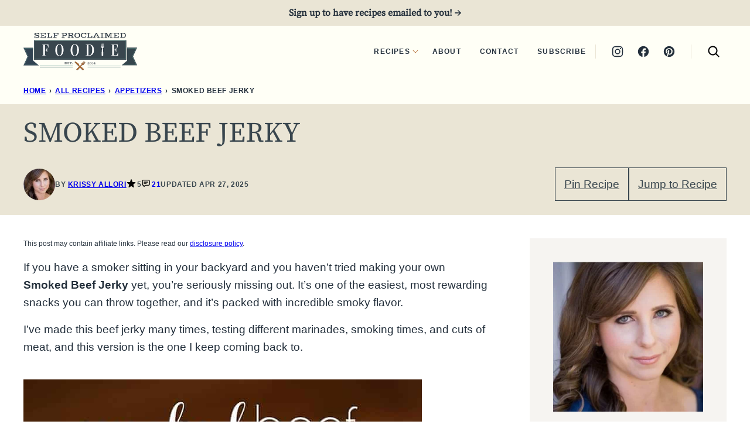

--- FILE ---
content_type: text/html; charset=UTF-8
request_url: https://selfproclaimedfoodie.com/smoked-beef-jerky/?utm_content=buffer42c61&utm_medium=social&utm_source=pinterest.com&utm_campaign=buffer
body_size: 123645
content:
<!DOCTYPE html><html lang="en-US">
<head><meta charset="UTF-8"><script>if(navigator.userAgent.match(/MSIE|Internet Explorer/i)||navigator.userAgent.match(/Trident\/7\..*?rv:11/i)){var href=document.location.href;if(!href.match(/[?&]nowprocket/)){if(href.indexOf("?")==-1){if(href.indexOf("#")==-1){document.location.href=href+"?nowprocket=1"}else{document.location.href=href.replace("#","?nowprocket=1#")}}else{if(href.indexOf("#")==-1){document.location.href=href+"&nowprocket=1"}else{document.location.href=href.replace("#","&nowprocket=1#")}}}}</script><script>(()=>{class RocketLazyLoadScripts{constructor(){this.v="2.0.4",this.userEvents=["keydown","keyup","mousedown","mouseup","mousemove","mouseover","mouseout","touchmove","touchstart","touchend","touchcancel","wheel","click","dblclick","input"],this.attributeEvents=["onblur","onclick","oncontextmenu","ondblclick","onfocus","onmousedown","onmouseenter","onmouseleave","onmousemove","onmouseout","onmouseover","onmouseup","onmousewheel","onscroll","onsubmit"]}async t(){this.i(),this.o(),/iP(ad|hone)/.test(navigator.userAgent)&&this.h(),this.u(),this.l(this),this.m(),this.k(this),this.p(this),this._(),await Promise.all([this.R(),this.L()]),this.lastBreath=Date.now(),this.S(this),this.P(),this.D(),this.O(),this.M(),await this.C(this.delayedScripts.normal),await this.C(this.delayedScripts.defer),await this.C(this.delayedScripts.async),await this.T(),await this.F(),await this.j(),await this.A(),window.dispatchEvent(new Event("rocket-allScriptsLoaded")),this.everythingLoaded=!0,this.lastTouchEnd&&await new Promise(t=>setTimeout(t,500-Date.now()+this.lastTouchEnd)),this.I(),this.H(),this.U(),this.W()}i(){this.CSPIssue=sessionStorage.getItem("rocketCSPIssue"),document.addEventListener("securitypolicyviolation",t=>{this.CSPIssue||"script-src-elem"!==t.violatedDirective||"data"!==t.blockedURI||(this.CSPIssue=!0,sessionStorage.setItem("rocketCSPIssue",!0))},{isRocket:!0})}o(){window.addEventListener("pageshow",t=>{this.persisted=t.persisted,this.realWindowLoadedFired=!0},{isRocket:!0}),window.addEventListener("pagehide",()=>{this.onFirstUserAction=null},{isRocket:!0})}h(){let t;function e(e){t=e}window.addEventListener("touchstart",e,{isRocket:!0}),window.addEventListener("touchend",function i(o){o.changedTouches[0]&&t.changedTouches[0]&&Math.abs(o.changedTouches[0].pageX-t.changedTouches[0].pageX)<10&&Math.abs(o.changedTouches[0].pageY-t.changedTouches[0].pageY)<10&&o.timeStamp-t.timeStamp<200&&(window.removeEventListener("touchstart",e,{isRocket:!0}),window.removeEventListener("touchend",i,{isRocket:!0}),"INPUT"===o.target.tagName&&"text"===o.target.type||(o.target.dispatchEvent(new TouchEvent("touchend",{target:o.target,bubbles:!0})),o.target.dispatchEvent(new MouseEvent("mouseover",{target:o.target,bubbles:!0})),o.target.dispatchEvent(new PointerEvent("click",{target:o.target,bubbles:!0,cancelable:!0,detail:1,clientX:o.changedTouches[0].clientX,clientY:o.changedTouches[0].clientY})),event.preventDefault()))},{isRocket:!0})}q(t){this.userActionTriggered||("mousemove"!==t.type||this.firstMousemoveIgnored?"keyup"===t.type||"mouseover"===t.type||"mouseout"===t.type||(this.userActionTriggered=!0,this.onFirstUserAction&&this.onFirstUserAction()):this.firstMousemoveIgnored=!0),"click"===t.type&&t.preventDefault(),t.stopPropagation(),t.stopImmediatePropagation(),"touchstart"===this.lastEvent&&"touchend"===t.type&&(this.lastTouchEnd=Date.now()),"click"===t.type&&(this.lastTouchEnd=0),this.lastEvent=t.type,t.composedPath&&t.composedPath()[0].getRootNode()instanceof ShadowRoot&&(t.rocketTarget=t.composedPath()[0]),this.savedUserEvents.push(t)}u(){this.savedUserEvents=[],this.userEventHandler=this.q.bind(this),this.userEvents.forEach(t=>window.addEventListener(t,this.userEventHandler,{passive:!1,isRocket:!0})),document.addEventListener("visibilitychange",this.userEventHandler,{isRocket:!0})}U(){this.userEvents.forEach(t=>window.removeEventListener(t,this.userEventHandler,{passive:!1,isRocket:!0})),document.removeEventListener("visibilitychange",this.userEventHandler,{isRocket:!0}),this.savedUserEvents.forEach(t=>{(t.rocketTarget||t.target).dispatchEvent(new window[t.constructor.name](t.type,t))})}m(){const t="return false",e=Array.from(this.attributeEvents,t=>"data-rocket-"+t),i="["+this.attributeEvents.join("],[")+"]",o="[data-rocket-"+this.attributeEvents.join("],[data-rocket-")+"]",s=(e,i,o)=>{o&&o!==t&&(e.setAttribute("data-rocket-"+i,o),e["rocket"+i]=new Function("event",o),e.setAttribute(i,t))};new MutationObserver(t=>{for(const n of t)"attributes"===n.type&&(n.attributeName.startsWith("data-rocket-")||this.everythingLoaded?n.attributeName.startsWith("data-rocket-")&&this.everythingLoaded&&this.N(n.target,n.attributeName.substring(12)):s(n.target,n.attributeName,n.target.getAttribute(n.attributeName))),"childList"===n.type&&n.addedNodes.forEach(t=>{if(t.nodeType===Node.ELEMENT_NODE)if(this.everythingLoaded)for(const i of[t,...t.querySelectorAll(o)])for(const t of i.getAttributeNames())e.includes(t)&&this.N(i,t.substring(12));else for(const e of[t,...t.querySelectorAll(i)])for(const t of e.getAttributeNames())this.attributeEvents.includes(t)&&s(e,t,e.getAttribute(t))})}).observe(document,{subtree:!0,childList:!0,attributeFilter:[...this.attributeEvents,...e]})}I(){this.attributeEvents.forEach(t=>{document.querySelectorAll("[data-rocket-"+t+"]").forEach(e=>{this.N(e,t)})})}N(t,e){const i=t.getAttribute("data-rocket-"+e);i&&(t.setAttribute(e,i),t.removeAttribute("data-rocket-"+e))}k(t){Object.defineProperty(HTMLElement.prototype,"onclick",{get(){return this.rocketonclick||null},set(e){this.rocketonclick=e,this.setAttribute(t.everythingLoaded?"onclick":"data-rocket-onclick","this.rocketonclick(event)")}})}S(t){function e(e,i){let o=e[i];e[i]=null,Object.defineProperty(e,i,{get:()=>o,set(s){t.everythingLoaded?o=s:e["rocket"+i]=o=s}})}e(document,"onreadystatechange"),e(window,"onload"),e(window,"onpageshow");try{Object.defineProperty(document,"readyState",{get:()=>t.rocketReadyState,set(e){t.rocketReadyState=e},configurable:!0}),document.readyState="loading"}catch(t){console.log("WPRocket DJE readyState conflict, bypassing")}}l(t){this.originalAddEventListener=EventTarget.prototype.addEventListener,this.originalRemoveEventListener=EventTarget.prototype.removeEventListener,this.savedEventListeners=[],EventTarget.prototype.addEventListener=function(e,i,o){o&&o.isRocket||!t.B(e,this)&&!t.userEvents.includes(e)||t.B(e,this)&&!t.userActionTriggered||e.startsWith("rocket-")||t.everythingLoaded?t.originalAddEventListener.call(this,e,i,o):(t.savedEventListeners.push({target:this,remove:!1,type:e,func:i,options:o}),"mouseenter"!==e&&"mouseleave"!==e||t.originalAddEventListener.call(this,e,t.savedUserEvents.push,o))},EventTarget.prototype.removeEventListener=function(e,i,o){o&&o.isRocket||!t.B(e,this)&&!t.userEvents.includes(e)||t.B(e,this)&&!t.userActionTriggered||e.startsWith("rocket-")||t.everythingLoaded?t.originalRemoveEventListener.call(this,e,i,o):t.savedEventListeners.push({target:this,remove:!0,type:e,func:i,options:o})}}J(t,e){this.savedEventListeners=this.savedEventListeners.filter(i=>{let o=i.type,s=i.target||window;return e!==o||t!==s||(this.B(o,s)&&(i.type="rocket-"+o),this.$(i),!1)})}H(){EventTarget.prototype.addEventListener=this.originalAddEventListener,EventTarget.prototype.removeEventListener=this.originalRemoveEventListener,this.savedEventListeners.forEach(t=>this.$(t))}$(t){t.remove?this.originalRemoveEventListener.call(t.target,t.type,t.func,t.options):this.originalAddEventListener.call(t.target,t.type,t.func,t.options)}p(t){let e;function i(e){return t.everythingLoaded?e:e.split(" ").map(t=>"load"===t||t.startsWith("load.")?"rocket-jquery-load":t).join(" ")}function o(o){function s(e){const s=o.fn[e];o.fn[e]=o.fn.init.prototype[e]=function(){return this[0]===window&&t.userActionTriggered&&("string"==typeof arguments[0]||arguments[0]instanceof String?arguments[0]=i(arguments[0]):"object"==typeof arguments[0]&&Object.keys(arguments[0]).forEach(t=>{const e=arguments[0][t];delete arguments[0][t],arguments[0][i(t)]=e})),s.apply(this,arguments),this}}if(o&&o.fn&&!t.allJQueries.includes(o)){const e={DOMContentLoaded:[],"rocket-DOMContentLoaded":[]};for(const t in e)document.addEventListener(t,()=>{e[t].forEach(t=>t())},{isRocket:!0});o.fn.ready=o.fn.init.prototype.ready=function(i){function s(){parseInt(o.fn.jquery)>2?setTimeout(()=>i.bind(document)(o)):i.bind(document)(o)}return"function"==typeof i&&(t.realDomReadyFired?!t.userActionTriggered||t.fauxDomReadyFired?s():e["rocket-DOMContentLoaded"].push(s):e.DOMContentLoaded.push(s)),o([])},s("on"),s("one"),s("off"),t.allJQueries.push(o)}e=o}t.allJQueries=[],o(window.jQuery),Object.defineProperty(window,"jQuery",{get:()=>e,set(t){o(t)}})}P(){const t=new Map;document.write=document.writeln=function(e){const i=document.currentScript,o=document.createRange(),s=i.parentElement;let n=t.get(i);void 0===n&&(n=i.nextSibling,t.set(i,n));const c=document.createDocumentFragment();o.setStart(c,0),c.appendChild(o.createContextualFragment(e)),s.insertBefore(c,n)}}async R(){return new Promise(t=>{this.userActionTriggered?t():this.onFirstUserAction=t})}async L(){return new Promise(t=>{document.addEventListener("DOMContentLoaded",()=>{this.realDomReadyFired=!0,t()},{isRocket:!0})})}async j(){return this.realWindowLoadedFired?Promise.resolve():new Promise(t=>{window.addEventListener("load",t,{isRocket:!0})})}M(){this.pendingScripts=[];this.scriptsMutationObserver=new MutationObserver(t=>{for(const e of t)e.addedNodes.forEach(t=>{"SCRIPT"!==t.tagName||t.noModule||t.isWPRocket||this.pendingScripts.push({script:t,promise:new Promise(e=>{const i=()=>{const i=this.pendingScripts.findIndex(e=>e.script===t);i>=0&&this.pendingScripts.splice(i,1),e()};t.addEventListener("load",i,{isRocket:!0}),t.addEventListener("error",i,{isRocket:!0}),setTimeout(i,1e3)})})})}),this.scriptsMutationObserver.observe(document,{childList:!0,subtree:!0})}async F(){await this.X(),this.pendingScripts.length?(await this.pendingScripts[0].promise,await this.F()):this.scriptsMutationObserver.disconnect()}D(){this.delayedScripts={normal:[],async:[],defer:[]},document.querySelectorAll("script[type$=rocketlazyloadscript]").forEach(t=>{t.hasAttribute("data-rocket-src")?t.hasAttribute("async")&&!1!==t.async?this.delayedScripts.async.push(t):t.hasAttribute("defer")&&!1!==t.defer||"module"===t.getAttribute("data-rocket-type")?this.delayedScripts.defer.push(t):this.delayedScripts.normal.push(t):this.delayedScripts.normal.push(t)})}async _(){await this.L();let t=[];document.querySelectorAll("script[type$=rocketlazyloadscript][data-rocket-src]").forEach(e=>{let i=e.getAttribute("data-rocket-src");if(i&&!i.startsWith("data:")){i.startsWith("//")&&(i=location.protocol+i);try{const o=new URL(i).origin;o!==location.origin&&t.push({src:o,crossOrigin:e.crossOrigin||"module"===e.getAttribute("data-rocket-type")})}catch(t){}}}),t=[...new Map(t.map(t=>[JSON.stringify(t),t])).values()],this.Y(t,"preconnect")}async G(t){if(await this.K(),!0!==t.noModule||!("noModule"in HTMLScriptElement.prototype))return new Promise(e=>{let i;function o(){(i||t).setAttribute("data-rocket-status","executed"),e()}try{if(navigator.userAgent.includes("Firefox/")||""===navigator.vendor||this.CSPIssue)i=document.createElement("script"),[...t.attributes].forEach(t=>{let e=t.nodeName;"type"!==e&&("data-rocket-type"===e&&(e="type"),"data-rocket-src"===e&&(e="src"),i.setAttribute(e,t.nodeValue))}),t.text&&(i.text=t.text),t.nonce&&(i.nonce=t.nonce),i.hasAttribute("src")?(i.addEventListener("load",o,{isRocket:!0}),i.addEventListener("error",()=>{i.setAttribute("data-rocket-status","failed-network"),e()},{isRocket:!0}),setTimeout(()=>{i.isConnected||e()},1)):(i.text=t.text,o()),i.isWPRocket=!0,t.parentNode.replaceChild(i,t);else{const i=t.getAttribute("data-rocket-type"),s=t.getAttribute("data-rocket-src");i?(t.type=i,t.removeAttribute("data-rocket-type")):t.removeAttribute("type"),t.addEventListener("load",o,{isRocket:!0}),t.addEventListener("error",i=>{this.CSPIssue&&i.target.src.startsWith("data:")?(console.log("WPRocket: CSP fallback activated"),t.removeAttribute("src"),this.G(t).then(e)):(t.setAttribute("data-rocket-status","failed-network"),e())},{isRocket:!0}),s?(t.fetchPriority="high",t.removeAttribute("data-rocket-src"),t.src=s):t.src="data:text/javascript;base64,"+window.btoa(unescape(encodeURIComponent(t.text)))}}catch(i){t.setAttribute("data-rocket-status","failed-transform"),e()}});t.setAttribute("data-rocket-status","skipped")}async C(t){const e=t.shift();return e?(e.isConnected&&await this.G(e),this.C(t)):Promise.resolve()}O(){this.Y([...this.delayedScripts.normal,...this.delayedScripts.defer,...this.delayedScripts.async],"preload")}Y(t,e){this.trash=this.trash||[];let i=!0;var o=document.createDocumentFragment();t.forEach(t=>{const s=t.getAttribute&&t.getAttribute("data-rocket-src")||t.src;if(s&&!s.startsWith("data:")){const n=document.createElement("link");n.href=s,n.rel=e,"preconnect"!==e&&(n.as="script",n.fetchPriority=i?"high":"low"),t.getAttribute&&"module"===t.getAttribute("data-rocket-type")&&(n.crossOrigin=!0),t.crossOrigin&&(n.crossOrigin=t.crossOrigin),t.integrity&&(n.integrity=t.integrity),t.nonce&&(n.nonce=t.nonce),o.appendChild(n),this.trash.push(n),i=!1}}),document.head.appendChild(o)}W(){this.trash.forEach(t=>t.remove())}async T(){try{document.readyState="interactive"}catch(t){}this.fauxDomReadyFired=!0;try{await this.K(),this.J(document,"readystatechange"),document.dispatchEvent(new Event("rocket-readystatechange")),await this.K(),document.rocketonreadystatechange&&document.rocketonreadystatechange(),await this.K(),this.J(document,"DOMContentLoaded"),document.dispatchEvent(new Event("rocket-DOMContentLoaded")),await this.K(),this.J(window,"DOMContentLoaded"),window.dispatchEvent(new Event("rocket-DOMContentLoaded"))}catch(t){console.error(t)}}async A(){try{document.readyState="complete"}catch(t){}try{await this.K(),this.J(document,"readystatechange"),document.dispatchEvent(new Event("rocket-readystatechange")),await this.K(),document.rocketonreadystatechange&&document.rocketonreadystatechange(),await this.K(),this.J(window,"load"),window.dispatchEvent(new Event("rocket-load")),await this.K(),window.rocketonload&&window.rocketonload(),await this.K(),this.allJQueries.forEach(t=>t(window).trigger("rocket-jquery-load")),await this.K(),this.J(window,"pageshow");const t=new Event("rocket-pageshow");t.persisted=this.persisted,window.dispatchEvent(t),await this.K(),window.rocketonpageshow&&window.rocketonpageshow({persisted:this.persisted})}catch(t){console.error(t)}}async K(){Date.now()-this.lastBreath>45&&(await this.X(),this.lastBreath=Date.now())}async X(){return document.hidden?new Promise(t=>setTimeout(t)):new Promise(t=>requestAnimationFrame(t))}B(t,e){return e===document&&"readystatechange"===t||(e===document&&"DOMContentLoaded"===t||(e===window&&"DOMContentLoaded"===t||(e===window&&"load"===t||e===window&&"pageshow"===t)))}static run(){(new RocketLazyLoadScripts).t()}}RocketLazyLoadScripts.run()})();</script><script data-no-optimize="1" data-cfasync="false">!function(){"use strict";const t={adt_ei:{identityApiKey:"plainText",source:"url",type:"plaintext",priority:1},adt_eih:{identityApiKey:"sha256",source:"urlh",type:"hashed",priority:2},sh_kit:{identityApiKey:"sha256",source:"urlhck",type:"hashed",priority:3}},e=Object.keys(t);function i(t){return function(t){const e=t.match(/((?=([a-z0-9._!#$%+^&*()[\]<>-]+))\2@[a-z0-9._-]+\.[a-z0-9._-]+)/gi);return e?e[0]:""}(function(t){return t.replace(/\s/g,"")}(t.toLowerCase()))}!async function(){const n=new URL(window.location.href),o=n.searchParams;let a=null;const r=Object.entries(t).sort(([,t],[,e])=>t.priority-e.priority).map(([t])=>t);for(const e of r){const n=o.get(e),r=t[e];if(!n||!r)continue;const c=decodeURIComponent(n),d="plaintext"===r.type&&i(c),s="hashed"===r.type&&c;if(d||s){a={value:c,config:r};break}}if(a){const{value:t,config:e}=a;window.adthrive=window.adthrive||{},window.adthrive.cmd=window.adthrive.cmd||[],window.adthrive.cmd.push(function(){window.adthrive.identityApi({source:e.source,[e.identityApiKey]:t},({success:i,data:n})=>{i?window.adthrive.log("info","Plugin","detectEmails",`Identity API called with ${e.type} email: ${t}`,n):window.adthrive.log("warning","Plugin","detectEmails",`Failed to call Identity API with ${e.type} email: ${t}`,n)})})}!function(t,e){const i=new URL(e);t.forEach(t=>i.searchParams.delete(t)),history.replaceState(null,"",i.toString())}(e,n)}()}();
</script><meta name='robots' content='index, follow, max-image-preview:large, max-snippet:-1, max-video-preview:-1' />
	<style></style>
	<meta name="pinterest-rich-pin" content="false" /><style data-no-optimize="1" data-cfasync="false"></style>
<script data-no-optimize="1" data-cfasync="false">
	window.adthriveCLS = {
		enabledLocations: ['Content', 'Recipe'],
		injectedSlots: [],
		injectedFromPlugin: true,
		branch: '19d19d6',bucket: 'prod',			};
	window.adthriveCLS.siteAds = {"betaTester":false,"targeting":[{"value":"54ea24d032f8764f151df110","key":"siteId"},{"value":"6233884d53852370883fbb30","key":"organizationId"},{"value":"Self Proclaimed Foodie","key":"siteName"},{"value":"AdThrive Edge","key":"service"},{"value":"on","key":"bidding"},{"value":["Food","Travel"],"key":"verticals"}],"siteUrl":"http://selfproclaimedfoodie.com/","siteId":"54ea24d032f8764f151df110","siteName":"Self Proclaimed Foodie","breakpoints":{"tablet":768,"desktop":1024},"cloudflare":null,"adUnits":[{"sequence":9,"thirdPartyAdUnitName":"","targeting":[{"value":["Sidebar"],"key":"location"},{"value":true,"key":"sticky"}],"devices":["desktop"],"name":"Sidebar_9","sticky":true,"location":"Sidebar","dynamic":{"pageSelector":"","spacing":0,"max":1,"lazyMax":null,"enable":true,"lazy":false,"elementSelector":".sidebar-primary","skip":0,"classNames":[],"position":"beforeend","every":1,"enabled":true},"stickyOverlapSelector":"","adSizes":[[300,250],[160,600],[336,280],[320,50],[300,600],[250,250],[1,1],[320,100],[300,1050],[300,50],[300,420]],"priority":291,"autosize":true},{"sequence":null,"thirdPartyAdUnitName":"","targeting":[{"value":["Content"],"key":"location"}],"devices":["desktop"],"name":"Content","sticky":false,"location":"Content","dynamic":{"pageSelector":"body.single","spacing":0,"max":4,"lazyMax":95,"enable":true,"lazy":true,"elementSelector":".entry-content > *:not(h2):not(h3):not(.aff-disc):not(.dpsp-post-pinterest-image-hidden)","skip":8,"classNames":[],"position":"afterend","every":1,"enabled":true},"stickyOverlapSelector":"","adSizes":[[300,250],[728,90],[336,280],[320,50],[468,60],[970,90],[250,250],[1,1],[320,100],[970,250],[1,2],[300,50],[300,300],[552,334],[728,250]],"priority":199,"autosize":true},{"sequence":null,"thirdPartyAdUnitName":"","targeting":[{"value":["Content"],"key":"location"}],"devices":["tablet","phone"],"name":"Content","sticky":false,"location":"Content","dynamic":{"pageSelector":"body.single","spacing":0,"max":2,"lazyMax":97,"enable":true,"lazy":true,"elementSelector":".entry-content > *:not(h2):not(h3):not(.aff-disc):not(.dpsp-post-pinterest-image-hidden)","skip":8,"classNames":[],"position":"afterend","every":1,"enabled":true},"stickyOverlapSelector":"","adSizes":[[300,250],[728,90],[336,280],[320,50],[468,60],[970,90],[250,250],[1,1],[320,100],[970,250],[1,2],[300,50],[300,300],[552,334],[728,250]],"priority":199,"autosize":true},{"sequence":1,"thirdPartyAdUnitName":"","targeting":[{"value":["Recipe"],"key":"location"}],"devices":["desktop","tablet"],"name":"Recipe_1","sticky":false,"location":"Recipe","dynamic":{"pageSelector":"body:not(.wprm-print)","spacing":0.7,"max":2,"lazyMax":8,"enable":true,"lazy":true,"elementSelector":".wprm-recipe-ingredients-container li, .wprm-recipe-instructions-container li, .wprm-recipe-notes-container li, .wprm-recipe-notes-container span, .wprm-recipe-notes-container p, .wprm-nutrition-label-container, h3.wprm-recipe-nutrition-header","skip":0,"classNames":[],"position":"beforebegin","every":1,"enabled":true},"stickyOverlapSelector":"","adSizes":[[300,250],[320,50],[250,250],[1,1],[320,100],[1,2],[300,50],[320,300],[300,390]],"priority":-101,"autosize":true},{"sequence":1,"thirdPartyAdUnitName":"","targeting":[{"value":["Recipe"],"key":"location"}],"devices":["phone"],"name":"Recipe_1","sticky":false,"location":"Recipe","dynamic":{"pageSelector":"body:not(.wprm-print)","spacing":0,"max":1,"lazyMax":null,"enable":true,"lazy":false,"elementSelector":".wprm-recipe-ingredients-container, .mv-create-ingredients","skip":0,"classNames":[],"position":"beforebegin","every":1,"enabled":true},"stickyOverlapSelector":"","adSizes":[[300,250],[320,50],[250,250],[1,1],[320,100],[1,2],[300,50],[320,300],[300,390]],"priority":-101,"autosize":true},{"sequence":2,"thirdPartyAdUnitName":"","targeting":[{"value":["Recipe"],"key":"location"}],"devices":["phone"],"name":"Recipe_2","sticky":false,"location":"Recipe","dynamic":{"pageSelector":"body:not(.wprm-print)","spacing":1,"max":1,"lazyMax":8,"enable":true,"lazy":true,"elementSelector":".wprm-recipe-equipment-container, .wprm-recipe-ingredients-container, .wprm-recipe-instructions-container li, .wprm-recipe-instructions-container span, .wprm-recipe-notes-container li, .wprm-recipe-notes-container span, .wprm-recipe-notes-container p, .wprm-nutrition-label-container, .mv-create-ingredients, .mv-create-instructions li, .mv-create-notes li, .mv-create-notes p, .mv-create-notes span","skip":0,"classNames":[],"position":"afterend","every":1,"enabled":true},"stickyOverlapSelector":"","adSizes":[[300,250],[320,50],[250,250],[1,1],[320,100],[1,2],[300,50],[320,300],[300,390]],"priority":-102,"autosize":true},{"sequence":null,"thirdPartyAdUnitName":"","targeting":[{"value":["Footer"],"key":"location"},{"value":true,"key":"sticky"}],"devices":["desktop","phone","tablet"],"name":"Footer","sticky":true,"location":"Footer","dynamic":{"pageSelector":"","spacing":0,"max":1,"lazyMax":null,"enable":true,"lazy":false,"elementSelector":"body:not(.wprm-print):not(.home)","skip":0,"classNames":[],"position":"beforeend","every":1,"enabled":true},"stickyOverlapSelector":"","adSizes":[[728,90],[320,50],[468,60],[970,90],[1,1],[320,100],[300,50]],"priority":-1,"autosize":true}],"adDensityLayout":{"mobile":{"adDensity":0.2,"onePerViewport":false},"pageOverrides":[],"desktop":{"adDensity":0.17,"onePerViewport":false}},"adDensityEnabled":true,"siteExperiments":[],"adTypes":{"sponsorTileDesktop":true,"interscrollerDesktop":true,"nativeBelowPostDesktop":true,"miniscroller":true,"largeFormatsMobile":true,"nativeMobileContent":true,"inRecipeRecommendationMobile":false,"nativeMobileRecipe":true,"sponsorTileMobile":true,"expandableCatalogAdsMobile":false,"frameAdsMobile":false,"outstreamMobile":true,"nativeHeaderMobile":true,"frameAdsDesktop":false,"inRecipeRecommendationDesktop":true,"expandableFooterDesktop":true,"nativeDesktopContent":true,"outstreamDesktop":true,"animatedFooter":true,"expandableFooter":true,"nativeDesktopSidebar":true,"videoFootersMobile":true,"videoFootersDesktop":true,"interscroller":true,"nativeDesktopRecipe":true,"nativeHeaderDesktop":true,"nativeBelowPostMobile":true,"expandableCatalogAdsDesktop":false,"largeFormatsDesktop":true},"adOptions":{"theTradeDesk":true,"usCmpClickWrap":{"enabled":false,"regions":[]},"undertone":true,"sidebarConfig":{"dynamicStickySidebar":{"minHeight":2100,"enabled":true,"blockedSelectors":[]}},"footerCloseButton":true,"teads":true,"seedtag":true,"redPandaOutstream":false,"pmp":true,"thirtyThreeAcross":true,"sharethrough":true,"optimizeVideoPlayersForEarnings":true,"removeVideoTitleWrapper":true,"pubMatic":true,"swoop":false,"contentTermsFooterEnabled":true,"chicory":true,"infiniteScroll":false,"longerVideoAdPod":true,"yahoossp":true,"spa":false,"stickyContainerConfig":{"recipeDesktop":{"minHeight":null,"enabled":false},"blockedSelectors":[],"stickyHeaderSelectors":[],"content":{"minHeight":250,"enabled":true},"recipeMobile":{"minHeight":null,"enabled":false}},"yieldbotId":"","gatedPrint":{"siteEmailServiceProviderId":null,"defaultOptIn":false,"closeButtonEnabled":false,"enabled":false,"newsletterPromptEnabled":false},"yieldmo":true,"footerSelector":"","consentMode":{"enabled":false,"customVendorList":""},"amazonUAM":true,"gamMCMEnabled":true,"gamMCMChildNetworkCode":"22652095991","rubiconMediaMath":true,"rubicon":true,"conversant":true,"openx":true,"customCreativeEnabled":true,"secColor":"#000000","unruly":true,"mediaGrid":true,"bRealTime":false,"adInViewTime":null,"regulatory":{"privacyPolicyUrl":"","termsOfServiceUrl":""},"gumgum":true,"comscoreFooter":true,"desktopInterstitial":false,"contentAdXExpansionDesktop":true,"amx":true,"footerCloseButtonDesktop":false,"ozone":true,"isAutoOptimized":false,"comscoreTAL":true,"targetaff":false,"bgColor":"#FFFFFF","tripleLiftMobile":true,"advancePlaylistOptions":{"playlistPlayer":{"enabled":true},"relatedPlayer":{"enabled":true,"applyToFirst":true}},"kargo":true,"liveRampATS":true,"footerCloseButtonMobile":false,"interstitialBlockedPageSelectors":"","prioritizeShorterVideoAds":true,"allowSmallerAdSizes":true,"comscore":"Food","blis":true,"wakeLock":{"desktopEnabled":true,"mobileValue":15,"mobileEnabled":true,"desktopValue":30},"mobileInterstitial":false,"tripleLift":true,"sensitiveCategories":["alc","ast","cbd","conl","cosm","dat","drg","gamc","gamv","pol","rel","sst","ssr","srh","ske","tob","wtl"],"liveRamp":true,"mobileInterstitialBlockedPageSelectors":"","adthriveEmailIdentity":true,"criteo":true,"nativo":true,"infiniteScrollOptions":{"selector":"","heightThreshold":0},"siteAttributes":{"mobileHeaderSelectors":[],"desktopHeaderSelectors":[]},"dynamicContentSlotLazyLoading":true,"clsOptimizedAds":true,"ogury":true,"verticals":["Food","Travel"],"inImage":false,"stackadapt":true,"usCMP":{"regions":[],"defaultOptIn":false,"enabled":false,"strictMode":false},"contentAdXExpansionMobile":true,"advancePlaylist":true,"medianet":true,"delayLoading":true,"tripleLiftDesktop":false,"inImageZone":null,"appNexus":true,"rise":true,"liveRampId":"","infiniteScrollRefresh":false,"indexExchange":true},"siteAdsProfiles":[],"thirdPartySiteConfig":{"partners":{"discounts":[]}},"featureRollouts":{"disable-sticky-outstream-ios-refresh":{"featureRolloutId":34,"data":null,"enabled":true},"ac-always-sticky":{"featureRolloutId":31,"data":null,"enabled":false},"disable-restart-sticky-video-inactive":{"featureRolloutId":51,"data":null,"enabled":false},"ios-manage-content-slots":{"featureRolloutId":29,"data":null,"enabled":true},"ad-fit-width":{"featureRolloutId":36,"data":null,"enabled":true},"amazon-holiday-campaign-2025":{"featureRolloutId":46,"data":{"pct_enabled":10},"enabled":false},"confiant-blocking-disabled":{"featureRolloutId":40,"data":null,"enabled":true}},"videoPlayers":{"contextual":{"autoplayCollapsibleEnabled":true,"overrideEmbedLocation":false,"defaultPlayerType":"static"},"videoEmbed":"wordpress","footerSelector":"","contentSpecificPlaylists":[],"players":[{"playlistId":"GJPXzFBc","pageSelector":"body.single","devices":["mobile"],"mobileLocation":"bottom-left","description":"","skip":6,"title":"More Recipe Ideas","type":"stickyPlaylist","enabled":true,"formattedType":"Sticky Playlist","elementSelector":".entry-content > *:not(h2):not(h3):not(.aff-disc):not(.dpsp-post-pinterest-image-hidden)","id":4085426,"position":"afterend","saveVideoCloseState":false,"shuffle":true,"adPlayerTitle":"MY LATEST VIDEOS","mobileHeaderSelector":null,"playerId":"FUB1GgLL"},{"playlistId":"GJPXzFBc","pageSelector":"body.single","devices":["desktop"],"description":"","skip":6,"title":"More Recipe Ideas","type":"stickyPlaylist","enabled":true,"formattedType":"Sticky Playlist","elementSelector":".entry-content > *:not(h2):not(h3):not(.aff-disc):not(.dpsp-post-pinterest-image-hidden)","id":4085425,"position":"afterend","saveVideoCloseState":false,"shuffle":true,"adPlayerTitle":"MY LATEST VIDEOS","mobileHeaderSelector":null,"playerId":"FUB1GgLL"},{"playlistId":"GJPXzFBc","pageSelector":"","devices":["mobile","desktop"],"description":"","skip":0,"title":"Stationary related player - desktop and mobile","type":"stationaryRelated","enabled":true,"formattedType":"Stationary Related","elementSelector":"","id":4085424,"position":"","saveVideoCloseState":false,"shuffle":false,"adPlayerTitle":"Stationary related player - desktop and mobile","playerId":"FUB1GgLL"}],"partners":{"theTradeDesk":true,"unruly":true,"mediaGrid":true,"undertone":true,"gumgum":true,"seedtag":true,"amx":true,"ozone":true,"pmp":true,"kargo":true,"stickyOutstream":{"desktop":{"enabled":true},"blockedPageSelectors":"body.wprm-print","mobileLocation":"bottom-left","allowOnHomepage":false,"mobile":{"enabled":true},"saveVideoCloseState":false,"mobileHeaderSelector":"","allowForPageWithStickyPlayer":{"enabled":true}},"sharethrough":true,"blis":true,"tripleLift":true,"pubMatic":true,"criteo":true,"yahoossp":true,"nativo":true,"stackadapt":true,"yieldmo":true,"amazonUAM":true,"medianet":true,"rubicon":true,"appNexus":true,"rise":true,"openx":true,"indexExchange":true}}};</script>

<script data-no-optimize="1" data-cfasync="false">
(function(w, d) {
	w.adthrive = w.adthrive || {};
	w.adthrive.cmd = w.adthrive.cmd || [];
	w.adthrive.plugin = 'adthrive-ads-3.10.0';
	w.adthrive.host = 'ads.adthrive.com';
	w.adthrive.integration = 'plugin';

	var commitParam = (w.adthriveCLS && w.adthriveCLS.bucket !== 'prod' && w.adthriveCLS.branch) ? '&commit=' + w.adthriveCLS.branch : '';

	var s = d.createElement('script');
	s.async = true;
	s.referrerpolicy='no-referrer-when-downgrade';
	s.src = 'https://' + w.adthrive.host + '/sites/54ea24d032f8764f151df110/ads.min.js?referrer=' + w.encodeURIComponent(w.location.href) + commitParam + '&cb=' + (Math.floor(Math.random() * 100) + 1) + '';
	var n = d.getElementsByTagName('script')[0];
	n.parentNode.insertBefore(s, n);
})(window, document);
</script>
<link rel="dns-prefetch" href="https://ads.adthrive.com/"><link rel="preconnect" href="https://ads.adthrive.com/"><link rel="preconnect" href="https://ads.adthrive.com/" crossorigin>
	<!-- This site is optimized with the Yoast SEO Premium plugin v26.8 (Yoast SEO v26.8) - https://yoast.com/product/yoast-seo-premium-wordpress/ -->
	<title>Smoked Beef Jerky - Self Proclaimed Foodie</title>
<link data-rocket-prefetch href="https://ads.adthrive.com" rel="dns-prefetch">
<link data-rocket-prefetch href="https://www.googletagmanager.com" rel="dns-prefetch">
<link data-rocket-prefetch href="https://challenges.cloudflare.com" rel="dns-prefetch">
<link data-rocket-prefetch href="https://f.convertkit.com" rel="dns-prefetch">
<style id="wpr-usedcss">img:is([sizes=auto i],[sizes^="auto," i]){contain-intrinsic-size:3000px 1500px}.adthrive-ad{margin-top:10px;margin-bottom:10px;text-align:center;overflow-x:visible;clear:both;line-height:0}.adthrive-device-desktop .adthrive-recipe,.adthrive-device-tablet .adthrive-recipe{float:right;clear:right;margin-left:10px}.adthrive-collapse-mobile-background{max-height:153px}.adthrive-player-position.adthrive-collapse-mobile.adthrive-collapse-top-center.adthrive-player-without-wrapper-text{padding-top:0!important}.adthrive-collapse-mobile-background{background-color:#fff!important}.adthrive-top-collapse-close>svg>*{stroke:black;font-family:sans-serif}.adthrive-top-collapse-wrapper-bar a a.adthrive-learn-more-link,.adthrive-top-collapse-wrapper-video-title{color:#000!important}body.adthrive-device-desktop .wprm-recipe-container .wpforms-container,body.adthrive-device-tablet .wprm-recipe-container .wpforms-container{clear:right}.adthrive-collapse-float .adthrive-wrapper-close,.adthrive-top-collapse-close,.adthrive-top-collapse-wrapper-bar .adthrive-wrapper-float-close,.adthrive-wrapper-float-close{display:inline-flex!important}@media (min-width:768px){body.adthrive-device-desktop .adthrive-recipe,body.adthrive-device-tablet .adthrive-recipe{float:right;clear:right;margin-left:10px}}body.wprm-print .adthrive-sidebar,body:has(.mv-create-print-view) .adthrive-sidebar{right:10px;min-width:250px;max-width:320px}body:has(.mv-create-print-view) .adthrive-sidebar{position:fixed;top:275px}body.wprm-print .adthrive-sidebar:not(.adthrive-stuck),body:has(.mv-create-print-view) .adthrive-sidebar:not(.adthrive-stuck){position:absolute;top:275px}body.wprm-print .wprm-recipe,body:has(.mv-create-print-view) .mv-create-print-view{max-width:800px}@media screen and (max-width:1299px){body.wprm-print.adthrive-device-desktop .wprm-recipe,body:has(.mv-create-print-view) .mv-create-print-view{margin-left:25px;max-width:650px}}:root{--comment-rating-star-color:#343434}.wprm-comment-rating svg path{fill:var(--comment-rating-star-color)}.wprm-comment-rating svg polygon{stroke:var(--comment-rating-star-color)}.wprm-comment-rating .wprm-rating-star-full svg path{stroke:var(--comment-rating-star-color);fill:var(--comment-rating-star-color)}.wprm-comment-rating .wprm-rating-star-empty svg path{stroke:var(--comment-rating-star-color);fill:none}.wprm-comment-ratings-container svg .wprm-star-full{fill:var(--comment-rating-star-color)}.wprm-comment-ratings-container svg .wprm-star-empty{stroke:var(--comment-rating-star-color)}body:not(:hover) fieldset.wprm-comment-ratings-container:focus-within span{outline:#4d90fe solid 1px}.comment-form-wprm-rating{margin-bottom:20px;margin-top:5px;text-align:left}.comment-form-wprm-rating .wprm-rating-stars{display:inline-block;vertical-align:middle}fieldset.wprm-comment-ratings-container{background:0 0;border:0;display:inline-block;margin:0;padding:0;position:relative}fieldset.wprm-comment-ratings-container legend{left:0;opacity:0;position:absolute}fieldset.wprm-comment-ratings-container br{display:none}fieldset.wprm-comment-ratings-container input[type=radio]{border:0;cursor:pointer;float:left;height:16px;margin:0!important;min-height:0;min-width:0;opacity:0;padding:0!important;width:16px}fieldset.wprm-comment-ratings-container input[type=radio]:first-child{margin-left:-16px}fieldset.wprm-comment-ratings-container span{font-size:0;height:16px;left:0;opacity:0;pointer-events:none;position:absolute;top:0;width:80px}fieldset.wprm-comment-ratings-container span svg{height:100%!important;width:100%!important}fieldset.wprm-comment-ratings-container input:checked+span,fieldset.wprm-comment-ratings-container input:hover+span{opacity:1}fieldset.wprm-comment-ratings-container input:hover+span~span{display:none}.rtl .comment-form-wprm-rating{text-align:right}.rtl img.wprm-comment-rating{transform:scaleX(-1)}.rtl fieldset.wprm-comment-ratings-container span{left:inherit;right:0}.rtl fieldset.wprm-comment-ratings-container span svg{transform:scaleX(-1)}:root{--wprm-popup-font-size:16px;--wprm-popup-background:#fff;--wprm-popup-title:#000;--wprm-popup-content:#444;--wprm-popup-button-background:#5a822b;--wprm-popup-button-text:#fff}.wprm-popup-modal{display:none}.wprm-popup-modal.is-open{display:block}.wprm-popup-modal__overlay{align-items:center;background:rgba(0,0,0,.6);bottom:0;display:flex;justify-content:center;left:0;position:fixed;right:0;top:0;z-index:2147483646}.wprm-popup-modal__container{background-color:var(--wprm-popup-background);border-radius:4px;box-sizing:border-box;font-size:var(--wprm-popup-font-size);max-height:100vh;max-width:100%;overflow-y:auto;padding:30px}.wprm-popup-modal__header{align-items:center;display:flex;justify-content:space-between;margin-bottom:10px}.wprm-popup-modal__title{box-sizing:border-box;color:var(--wprm-popup-title);font-size:1.2em;font-weight:600;line-height:1.25;margin-bottom:0;margin-top:0}.wprm-popup-modal__header .wprm-popup-modal__close{background:0 0;border:0;cursor:pointer;width:18px}.wprm-popup-modal__header .wprm-popup-modal__close:before{color:var(--wprm-popup-title);content:"✕";font-size:var(--wprm-popup-font-size)}.wprm-popup-modal__content{color:var(--wprm-popup-content);line-height:1.5}.wprm-popup-modal__content p{font-size:1em;line-height:1.5}.wprm-popup-modal__footer{margin-top:20px}.wprm-popup-modal__btn{-webkit-appearance:button;background-color:var(--wprm-popup-button-background);border-radius:.25em;border-style:none;border-width:0;color:var(--wprm-popup-button-text);cursor:pointer;font-size:1em;line-height:1.15;margin:0;overflow:visible;padding:.5em 1em;text-transform:none;will-change:transform;-moz-osx-font-smoothing:grayscale;-webkit-backface-visibility:hidden;backface-visibility:hidden;-webkit-transform:translateZ(0);transform:translateZ(0);transition:-webkit-transform .25s ease-out;transition:transform .25s ease-out;transition:transform .25s ease-out,-webkit-transform .25s ease-out}.wprm-popup-modal__btn:focus,.wprm-popup-modal__btn:hover{-webkit-transform:scale(1.05);transform:scale(1.05)}@keyframes wprmPopupModalFadeIn{0%{opacity:0}to{opacity:1}}@keyframes wprmPopupModalFadeOut{0%{opacity:1}to{opacity:0}}@keyframes wprmPopupModalSlideIn{0%{transform:translateY(15%)}to{transform:translateY(0)}}@keyframes wprmPopupModalSlideOut{0%{transform:translateY(0)}to{transform:translateY(-10%)}}.wprm-popup-modal[aria-hidden=false] .wprm-popup-modal__overlay{animation:.3s cubic-bezier(0,0,.2,1) wprmPopupModalFadeIn}.wprm-popup-modal[aria-hidden=false] .wprm-popup-modal__container{animation:.3s cubic-bezier(0,0,.2,1) wprmPopupModalSlideIn}.wprm-popup-modal[aria-hidden=true] .wprm-popup-modal__overlay{animation:.3s cubic-bezier(0,0,.2,1) wprmPopupModalFadeOut}.wprm-popup-modal[aria-hidden=true] .wprm-popup-modal__container{animation:.3s cubic-bezier(0,0,.2,1) wprmPopupModalSlideOut}.wprm-popup-modal .wprm-popup-modal__container,.wprm-popup-modal .wprm-popup-modal__overlay{will-change:transform}.tippy-box[data-animation=fade][data-state=hidden]{opacity:0}[data-tippy-root]{max-width:calc(100vw - 10px)}.tippy-box{background-color:#333;border-radius:4px;color:#fff;font-size:14px;line-height:1.4;outline:0;position:relative;transition-property:transform,visibility,opacity;white-space:normal}.tippy-box[data-placement^=top]>.tippy-arrow{bottom:0}.tippy-box[data-placement^=top]>.tippy-arrow:before{border-top-color:initial;border-width:8px 8px 0;bottom:-7px;left:0;transform-origin:center top}.tippy-box[data-placement^=bottom]>.tippy-arrow{top:0}.tippy-box[data-placement^=bottom]>.tippy-arrow:before{border-bottom-color:initial;border-width:0 8px 8px;left:0;top:-7px;transform-origin:center bottom}.tippy-box[data-placement^=left]>.tippy-arrow{right:0}.tippy-box[data-placement^=left]>.tippy-arrow:before{border-left-color:initial;border-width:8px 0 8px 8px;right:-7px;transform-origin:center left}.tippy-box[data-placement^=right]>.tippy-arrow{left:0}.tippy-box[data-placement^=right]>.tippy-arrow:before{border-right-color:initial;border-width:8px 8px 8px 0;left:-7px;transform-origin:center right}.tippy-box[data-inertia][data-state=visible]{transition-timing-function:cubic-bezier(.54,1.5,.38,1.11)}.tippy-arrow{color:#333;height:16px;width:16px}.tippy-arrow:before{border-color:transparent;border-style:solid;content:"";position:absolute}.tippy-content{padding:5px 9px;position:relative;z-index:1}.tippy-box[data-theme=wprm] .tippy-content p:first-child{margin-top:0}.tippy-box[data-theme=wprm] .tippy-content p:last-child{margin-bottom:0}.tippy-box[data-theme~=wprm-variable]{background-color:var(--wprm-tippy-background)}.tippy-box[data-theme~=wprm-variable][data-placement^=top]>.tippy-arrow:before{border-top-color:var(--wprm-tippy-background)}.tippy-box[data-theme~=wprm-variable][data-placement^=bottom]>.tippy-arrow:before{border-bottom-color:var(--wprm-tippy-background)}.tippy-box[data-theme~=wprm-variable][data-placement^=left]>.tippy-arrow:before{border-left-color:var(--wprm-tippy-background)}.tippy-box[data-theme~=wprm-variable][data-placement^=right]>.tippy-arrow:before{border-right-color:var(--wprm-tippy-background)}img.wprm-comment-rating{display:block;margin:5px 0}img.wprm-comment-rating+br{display:none}.wprm-rating-star svg{display:inline;height:16px;margin:0;vertical-align:middle;width:16px}.wprm-loader{animation:1s ease-in-out infinite wprmSpin;-webkit-animation:1s ease-in-out infinite wprmSpin;border:2px solid hsla(0,0%,78%,.3);border-radius:50%;border-top-color:#444;display:inline-block;height:10px;width:10px}@keyframes wprmSpin{to{-webkit-transform:rotate(1turn)}}@-webkit-keyframes wprmSpin{to{-webkit-transform:rotate(1turn)}}.wprm-recipe-container{outline:0}.wprm-recipe{overflow:hidden;zoom:1;clear:both;text-align:left}.wprm-recipe *{box-sizing:border-box}.wprm-recipe ol,.wprm-recipe ul{-webkit-margin-before:0;-webkit-margin-after:0;-webkit-padding-start:0;margin:0;padding:0}.wprm-recipe li{font-size:1em;margin:0 0 0 32px;padding:0}.wprm-recipe p{font-size:1em;margin:0;padding:0}.wprm-recipe li,.wprm-recipe li.wprm-recipe-instruction{list-style-position:outside}.wprm-recipe li:before{display:none}.wprm-recipe h1,.wprm-recipe h2,.wprm-recipe h3{clear:none;font-variant:normal;letter-spacing:normal;margin:0;padding:0;text-transform:none}.wprm-recipe a.wprm-recipe-link,.wprm-recipe a.wprm-recipe-link:hover{-webkit-box-shadow:none;-moz-box-shadow:none;box-shadow:none}body:not(.wprm-print) .wprm-recipe p:first-letter{color:inherit;font-family:inherit;font-size:inherit;line-height:inherit;margin:inherit;padding:inherit}.rtl .wprm-recipe{text-align:right}.rtl .wprm-recipe li{margin:0 32px 0 0}.wprm-screen-reader-text{border:0;clip:rect(1px,1px,1px,1px);clip-path:inset(50%);height:1px;margin:-1px;overflow:hidden;padding:0;position:absolute!important;width:1px;word-wrap:normal!important}.wprm-call-to-action.wprm-call-to-action-simple{align-items:center;display:flex;gap:20px;justify-content:center;margin-top:10px;padding:5px 10px}.wprm-call-to-action.wprm-call-to-action-simple .wprm-call-to-action-icon{font-size:2.2em;margin:5px 0}.wprm-call-to-action.wprm-call-to-action-simple .wprm-call-to-action-icon svg{margin-top:0}.wprm-call-to-action.wprm-call-to-action-simple .wprm-call-to-action-text-container{margin:5px 0}.wprm-call-to-action.wprm-call-to-action-simple .wprm-call-to-action-text-container .wprm-call-to-action-header{display:block;font-size:1.3em;font-weight:700}@media (max-width:450px){.wprm-call-to-action.wprm-call-to-action-simple{flex-wrap:wrap}.wprm-call-to-action.wprm-call-to-action-simple .wprm-call-to-action-text-container{text-align:center}}.wprm-recipe-block-container-separate,.wprm-recipe-block-container-separated,.wprm-recipe-block-container-separated .wprm-recipe-details-label{display:block}.wprm-recipe-details-unit{font-size:.8em}@media only screen and (max-width:600px){.wprm-recipe-details-unit{font-size:1em}}.wprm-expandable-container,.wprm-expandable-container-separated{--wprm-expandable-text-color:#333;--wprm-expandable-button-color:#fff;--wprm-expandable-border-color:#333;--wprm-expandable-border-radius:0px;--wprm-expandable-vertical-padding:5px;--wprm-expandable-horizontal-padding:5px}.wprm-expandable-container a.wprm-expandable-button,.wprm-expandable-container button.wprm-expandable-button,.wprm-expandable-container-separated a.wprm-expandable-button,.wprm-expandable-container-separated button.wprm-expandable-button{color:var(--wprm-expandable-text-color)}.wprm-expandable-container button.wprm-expandable-button,.wprm-expandable-container-separated button.wprm-expandable-button{background-color:var(--wprm-expandable-button-color);border-color:var(--wprm-expandable-border-color);border-radius:var(--wprm-expandable-border-radius);padding:var(--wprm-expandable-vertical-padding) var(--wprm-expandable-horizontal-padding)}.wprm-expandable-container-separated.wprm-expandable-expanded .wprm-expandable-button-show,.wprm-expandable-container.wprm-expandable-expanded .wprm-expandable-button-show{display:none}.wprm-expandable-separated-content-collapsed{display:none!important}.wprm-block-text-normal{font-style:normal;font-weight:400;text-transform:none}.wprm-block-text-bold{font-weight:700!important}.wprm-block-text-uppercase{text-transform:uppercase!important}.wprm-block-text-faded{opacity:.7}.wprm-block-text-faded .wprm-block-text-faded{opacity:1}.wprm-align-left{text-align:left}.wprm-recipe-header .wprm-recipe-icon:not(.wprm-collapsible-icon){margin-right:10px}.wprm-recipe-header.wprm-header-has-actions{align-items:center;display:flex;flex-wrap:wrap}.wprm-recipe-header .wprm-recipe-adjustable-servings-container{font-size:16px;font-style:normal;font-weight:400;opacity:1;text-transform:none}.wprm-recipe-icon svg{display:inline;height:1.3em;margin-top:-.15em;overflow:visible;vertical-align:middle;width:1.3em}.wprm-recipe-image img{display:block;margin:0 auto}.wprm-recipe-image .dpsp-pin-it-wrapper{margin:0 auto}.wprm-recipe-image picture{border:none!important}.wprm-recipe-ingredients-container.wprm-recipe-images-before .wprm-recipe-ingredient-image{margin-right:10px}.wprm-recipe-ingredients-container .wprm-recipe-ingredient-image{flex-shrink:0}.wprm-recipe-ingredients-container .wprm-recipe-ingredient-image img{vertical-align:middle}.wprm-recipe-ingredients-container .wprm-recipe-ingredient-notes-faded{opacity:.7}.wprm-recipe-shop-instacart-loading{cursor:wait;opacity:.5}.wprm-recipe-shop-instacart{align-items:center;border:1px solid #003d29;border-radius:23px;cursor:pointer;display:inline-flex;font-family:Instacart,system-ui,-apple-system,BlinkMacSystemFont,'Segoe UI',Roboto,Oxygen,Ubuntu,Cantarell,'Open Sans','Helvetica Neue',sans-serif;font-size:14px;height:46px;padding:0 18px}.wprm-recipe-shop-instacart>img{height:22px!important;margin:0!important;padding:0!important;width:auto!important}.wprm-recipe-shop-instacart>span{margin-left:10px}.wprm-recipe-instructions-container .wprm-recipe-instruction-text{font-size:1em}.wprm-recipe-instructions-container .wprm-recipe-instruction-media{margin:5px 0 15px;max-width:100%}.wprm-recipe-instruction-ingredients-inline .wprm-recipe-instruction-ingredient{display:inline-block;padding-right:5px}.wprm-recipe-instruction-ingredients-inline .wprm-recipe-instruction-ingredient:last-child{padding-right:0}.rtl .wprm-recipe-instruction-ingredients-inline .wprm-recipe-instruction-ingredient{display:inline-block;padding-left:5px;padding-right:0}.rtl .wprm-recipe-instruction-ingredients-inline .wprm-recipe-instruction-ingredient:first-child{padding-left:5px}.wprm-recipe-link{cursor:pointer;text-decoration:none}.wprm-nutrition-label-container-simple .wprm-nutrition-label-text-nutrition-unit{font-size:.85em}.wprm-recipe-rating{white-space:nowrap}.wprm-recipe-rating svg{height:1.1em;margin-top:-.15em!important;margin:0;vertical-align:middle;width:1.1em}.wprm-recipe-rating .wprm-recipe-rating-details{font-size:.8em}.wprm-spacer{background:0 0!important;display:block!important;font-size:0;height:10px;line-height:0;width:100%}.wprm-spacer+.wprm-spacer{display:none!important}.wprm-recipe-instruction-text .wprm-spacer,.wprm-recipe-notes .wprm-spacer,.wprm-recipe-summary .wprm-spacer{display:block!important}.wprm-toggle-switch-container{align-items:center;display:flex;margin:10px 0}.wprm-toggle-switch-container label{cursor:pointer;flex-shrink:0;font-size:1em;margin:0}.wprm-toggle-switch-container .wprm-prevent-sleep-description{font-size:.8em;line-height:1.1em;margin-left:10px}.wprm-toggle-switch{align-items:center;display:inline-flex;position:relative}.wprm-toggle-switch input{height:0;margin:0;min-width:0;opacity:0;padding:0;width:0}.wprm-toggle-switch .wprm-toggle-switch-slider{align-items:center;cursor:pointer;display:inline-flex;gap:5px;position:relative;-webkit-transition:.4s;transition:.4s;--switch-height:28px;height:var(--switch-height);--knob-size:calc(var(--switch-height)*0.8);--switch-off-color:#ccc;--switch-off-text:#333;--switch-off-knob:#fff;--switch-on-color:#333;--switch-on-text:#fff;--switch-on-knob:#fff;background-color:var(--switch-off-color)}.wprm-toggle-switch .wprm-toggle-switch-slider:before{background-color:var(--switch-off-knob);content:"";height:var(--knob-size);left:calc(var(--knob-size)/5);position:absolute;-webkit-transition:.4s;transition:.4s;width:var(--knob-size)}.wprm-toggle-switch input:checked+.wprm-toggle-switch-slider{background-color:var(--switch-on-color)}.wprm-toggle-switch input:focus+.wprm-toggle-switch-slider{box-shadow:0 0 0 3px rgba(0,0,0,.12)}.wprm-toggle-switch input:checked+.wprm-toggle-switch-slider:before{background-color:var(--switch-on-knob);left:calc(100% - var(--knob-size) - var(--knob-size)/ 5)}.wprm-toggle-switch .wprm-toggle-switch-label{margin-left:10px}.wprm-toggle-switch-outside .wprm-toggle-switch-slider{width:calc(var(--switch-height)*2)}.wprm-toggle-switch-rounded .wprm-toggle-switch-slider{border-radius:999px}.wprm-toggle-switch-rounded .wprm-toggle-switch-slider:before{border-radius:50%}.wprm-toggle-container button.wprm-toggle{border:none;border-radius:0;box-shadow:none;cursor:pointer;display:inline-block;font-size:inherit;font-weight:inherit;letter-spacing:inherit;line-height:inherit;text-decoration:none;text-transform:inherit;white-space:nowrap}.wprm-toggle-container button.wprm-toggle:focus{outline:0}.wprm-toggle-buttons-container{--wprm-toggle-button-background:#fff;--wprm-toggle-button-accent:#333;--wprm-toggle-button-radius:3px;align-items:stretch;background-color:var(--wprm-toggle-button-background);border:1px solid var(--wprm-toggle-button-accent);border-radius:var(--wprm-toggle-button-radius);color:var(--wprm-toggle-button-accent);display:inline-flex;flex-shrink:0;overflow:hidden}.wprm-toggle-buttons-container button.wprm-toggle{background-color:var(--wprm-toggle-button-accent);border-left:1px solid var(--wprm-toggle-button-accent);color:var(--wprm-toggle-button-background);padding:5px 10px}.wprm-toggle-buttons-container button.wprm-toggle:first-child{border-left:0;border-right:0}.wprm-toggle-buttons-container button.wprm-toggle:not(.wprm-toggle-active){background:0 0!important;color:inherit!important}.rtl .wprm-toggle-buttons-container button.wprm-toggle{border-left:0;border-right:1px solid var(--wprm-toggle-button-accent)}.wp-block-button__link{align-content:center;box-sizing:border-box;cursor:pointer;display:inline-block;height:100%;text-align:center;word-break:break-word}:where(.wp-block-button__link){border-radius:9999px;box-shadow:none;padding:calc(.667em + 2px) calc(1.333em + 2px);text-decoration:none}.wp-block-button[style*=text-decoration] .wp-block-button__link{text-decoration:inherit}:root :where(.wp-block-button .wp-block-button__link.is-style-outline),:root :where(.wp-block-button.is-style-outline>.wp-block-button__link){border:2px solid;padding:.667em 1.333em}:root :where(.wp-block-button .wp-block-button__link.is-style-outline:not(.has-text-color)),:root :where(.wp-block-button.is-style-outline>.wp-block-button__link:not(.has-text-color)){color:currentColor}:root :where(.wp-block-button .wp-block-button__link.is-style-outline:not(.has-background)),:root :where(.wp-block-button.is-style-outline>.wp-block-button__link:not(.has-background)){background-color:initial;background-image:none}.wp-block-buttons{box-sizing:border-box}.wp-block-buttons>.wp-block-button{display:inline-block;margin:0}.wp-block-buttons.is-content-justification-space-between{justify-content:space-between}.wp-block-buttons[style*=text-decoration] .wp-block-button,.wp-block-buttons[style*=text-decoration] .wp-block-button__link{text-decoration:inherit}.wp-block-buttons .wp-block-button__link{width:100%}:where(.wp-block-calendar table:not(.has-background) th){background:#ddd}:where(.wp-block-columns){margin-bottom:1.75em}:where(.wp-block-columns.has-background){padding:1.25em 2.375em}:where(.wp-block-post-comments input[type=submit]){border:none}:where(.wp-block-cover-image:not(.has-text-color)),:where(.wp-block-cover:not(.has-text-color)){color:#fff}:where(.wp-block-cover-image.is-light:not(.has-text-color)),:where(.wp-block-cover.is-light:not(.has-text-color)){color:#000}:root :where(.wp-block-cover h1:not(.has-text-color)),:root :where(.wp-block-cover h2:not(.has-text-color)),:root :where(.wp-block-cover h3:not(.has-text-color)),:root :where(.wp-block-cover h4:not(.has-text-color)),:root :where(.wp-block-cover h5:not(.has-text-color)),:root :where(.wp-block-cover h6:not(.has-text-color)),:root :where(.wp-block-cover p:not(.has-text-color)){color:inherit}:where(.wp-block-file){margin-bottom:1.5em}:where(.wp-block-file__button){border-radius:2em;display:inline-block;padding:.5em 1em}:where(.wp-block-file__button):is(a):active,:where(.wp-block-file__button):is(a):focus,:where(.wp-block-file__button):is(a):hover,:where(.wp-block-file__button):is(a):visited{box-shadow:none;color:#fff;opacity:.85;text-decoration:none}.wp-block-group{box-sizing:border-box}:where(.wp-block-group.wp-block-group-is-layout-constrained){position:relative}h1.has-background,h2.has-background,h3.has-background{padding:1.25em 2.375em}.wp-block-image>a,.wp-block-image>figure>a{display:inline-block}.wp-block-image img{box-sizing:border-box;height:auto;max-width:100%;vertical-align:bottom}@media not (prefers-reduced-motion){.wp-block-image img.hide{visibility:hidden}.wp-block-image img.show{animation:.4s show-content-image}}.wp-block-image[style*=border-radius] img,.wp-block-image[style*=border-radius]>a{border-radius:inherit}.wp-block-image :where(figcaption){margin-bottom:1em;margin-top:.5em}:root :where(.wp-block-image.is-style-rounded img,.wp-block-image .is-style-rounded img){border-radius:9999px}.wp-block-image figure{margin:0}@keyframes show-content-image{0%{visibility:hidden}99%{visibility:hidden}to{visibility:visible}}:where(.wp-block-latest-comments:not([style*=line-height] .wp-block-latest-comments__comment)){line-height:1.1}:where(.wp-block-latest-comments:not([style*=line-height] .wp-block-latest-comments__comment-excerpt p)){line-height:1.8}:root :where(.wp-block-latest-posts.is-grid){padding:0}:root :where(.wp-block-latest-posts.wp-block-latest-posts__list){padding-left:0}ol,ul{box-sizing:border-box}:root :where(.wp-block-list.has-background){padding:1.25em 2.375em}:where(.wp-block-navigation.has-background .wp-block-navigation-item a:not(.wp-element-button)),:where(.wp-block-navigation.has-background .wp-block-navigation-submenu a:not(.wp-element-button)){padding:.5em 1em}:where(.wp-block-navigation .wp-block-navigation__submenu-container .wp-block-navigation-item a:not(.wp-element-button)),:where(.wp-block-navigation .wp-block-navigation__submenu-container .wp-block-navigation-submenu a:not(.wp-element-button)),:where(.wp-block-navigation .wp-block-navigation__submenu-container .wp-block-navigation-submenu button.wp-block-navigation-item__content),:where(.wp-block-navigation .wp-block-navigation__submenu-container .wp-block-pages-list__item button.wp-block-navigation-item__content){padding:.5em 1em}:root :where(p.has-background){padding:1.25em 2.375em}:where(p.has-text-color:not(.has-link-color)) a{color:inherit}:where(.wp-block-post-comments-form) input:not([type=submit]),:where(.wp-block-post-comments-form) textarea{border:1px solid #949494;font-family:inherit;font-size:1em}:where(.wp-block-post-comments-form) input:where(:not([type=submit]):not([type=checkbox])),:where(.wp-block-post-comments-form) textarea{padding:calc(.667em + 2px)}:where(.wp-block-post-excerpt){box-sizing:border-box;margin-bottom:var(--wp--style--block-gap);margin-top:var(--wp--style--block-gap)}:where(.wp-block-preformatted.has-background){padding:1.25em 2.375em}.wp-block-search__button{margin-left:10px;word-break:normal}.wp-block-search__button.has-icon{line-height:0}.wp-block-search__button svg{height:1.25em;min-height:24px;min-width:24px;width:1.25em;fill:currentColor;vertical-align:text-bottom}:where(.wp-block-search__button){border:1px solid #ccc;padding:6px 10px}.wp-block-search__inside-wrapper{display:flex;flex:auto;flex-wrap:nowrap;max-width:100%}.wp-block-search__label{width:100%}.wp-block-search__input{appearance:none;border:1px solid #949494;flex-grow:1;margin-left:0;margin-right:0;min-width:3rem;padding:8px;text-decoration:unset!important}:where(.wp-block-search__input){font-family:inherit;font-size:inherit;font-style:inherit;font-weight:inherit;letter-spacing:inherit;line-height:inherit;text-transform:inherit}:where(.wp-block-search__button-inside .wp-block-search__inside-wrapper){border:1px solid #949494;box-sizing:border-box;padding:4px}:where(.wp-block-search__button-inside .wp-block-search__inside-wrapper) .wp-block-search__input{border:none;border-radius:0;padding:0 4px}:where(.wp-block-search__button-inside .wp-block-search__inside-wrapper) .wp-block-search__input:focus{outline:0}:where(.wp-block-search__button-inside .wp-block-search__inside-wrapper) :where(.wp-block-search__button){padding:4px 8px}.wp-block-separator{border:none;border-top:2px solid}:root :where(.wp-block-separator.is-style-dots){height:auto;line-height:1;text-align:center}:root :where(.wp-block-separator.is-style-dots):before{color:currentColor;content:"···";font-family:serif;font-size:1.5em;letter-spacing:2em;padding-left:2em}:root :where(.wp-block-site-logo.is-style-rounded){border-radius:9999px}:where(.wp-block-social-links:not(.is-style-logos-only)) .wp-social-link{background-color:#f0f0f0;color:#444}:where(.wp-block-social-links:not(.is-style-logos-only)) .wp-social-link-amazon{background-color:#f90;color:#fff}:where(.wp-block-social-links:not(.is-style-logos-only)) .wp-social-link-bandcamp{background-color:#1ea0c3;color:#fff}:where(.wp-block-social-links:not(.is-style-logos-only)) .wp-social-link-behance{background-color:#0757fe;color:#fff}:where(.wp-block-social-links:not(.is-style-logos-only)) .wp-social-link-bluesky{background-color:#0a7aff;color:#fff}:where(.wp-block-social-links:not(.is-style-logos-only)) .wp-social-link-codepen{background-color:#1e1f26;color:#fff}:where(.wp-block-social-links:not(.is-style-logos-only)) .wp-social-link-deviantart{background-color:#02e49b;color:#fff}:where(.wp-block-social-links:not(.is-style-logos-only)) .wp-social-link-discord{background-color:#5865f2;color:#fff}:where(.wp-block-social-links:not(.is-style-logos-only)) .wp-social-link-dribbble{background-color:#e94c89;color:#fff}:where(.wp-block-social-links:not(.is-style-logos-only)) .wp-social-link-dropbox{background-color:#4280ff;color:#fff}:where(.wp-block-social-links:not(.is-style-logos-only)) .wp-social-link-etsy{background-color:#f45800;color:#fff}:where(.wp-block-social-links:not(.is-style-logos-only)) .wp-social-link-facebook{background-color:#0866ff;color:#fff}:where(.wp-block-social-links:not(.is-style-logos-only)) .wp-social-link-fivehundredpx{background-color:#000;color:#fff}:where(.wp-block-social-links:not(.is-style-logos-only)) .wp-social-link-flickr{background-color:#0461dd;color:#fff}:where(.wp-block-social-links:not(.is-style-logos-only)) .wp-social-link-foursquare{background-color:#e65678;color:#fff}:where(.wp-block-social-links:not(.is-style-logos-only)) .wp-social-link-github{background-color:#24292d;color:#fff}:where(.wp-block-social-links:not(.is-style-logos-only)) .wp-social-link-goodreads{background-color:#eceadd;color:#382110}:where(.wp-block-social-links:not(.is-style-logos-only)) .wp-social-link-google{background-color:#ea4434;color:#fff}:where(.wp-block-social-links:not(.is-style-logos-only)) .wp-social-link-gravatar{background-color:#1d4fc4;color:#fff}:where(.wp-block-social-links:not(.is-style-logos-only)) .wp-social-link-instagram{background-color:#f00075;color:#fff}:where(.wp-block-social-links:not(.is-style-logos-only)) .wp-social-link-lastfm{background-color:#e21b24;color:#fff}:where(.wp-block-social-links:not(.is-style-logos-only)) .wp-social-link-linkedin{background-color:#0d66c2;color:#fff}:where(.wp-block-social-links:not(.is-style-logos-only)) .wp-social-link-mastodon{background-color:#3288d4;color:#fff}:where(.wp-block-social-links:not(.is-style-logos-only)) .wp-social-link-medium{background-color:#000;color:#fff}:where(.wp-block-social-links:not(.is-style-logos-only)) .wp-social-link-meetup{background-color:#f6405f;color:#fff}:where(.wp-block-social-links:not(.is-style-logos-only)) .wp-social-link-patreon{background-color:#000;color:#fff}:where(.wp-block-social-links:not(.is-style-logos-only)) .wp-social-link-pinterest{background-color:#e60122;color:#fff}:where(.wp-block-social-links:not(.is-style-logos-only)) .wp-social-link-pocket{background-color:#ef4155;color:#fff}:where(.wp-block-social-links:not(.is-style-logos-only)) .wp-social-link-reddit{background-color:#ff4500;color:#fff}:where(.wp-block-social-links:not(.is-style-logos-only)) .wp-social-link-skype{background-color:#0478d7;color:#fff}:where(.wp-block-social-links:not(.is-style-logos-only)) .wp-social-link-snapchat{background-color:#fefc00;color:#fff;stroke:#000}:where(.wp-block-social-links:not(.is-style-logos-only)) .wp-social-link-soundcloud{background-color:#ff5600;color:#fff}:where(.wp-block-social-links:not(.is-style-logos-only)) .wp-social-link-spotify{background-color:#1bd760;color:#fff}:where(.wp-block-social-links:not(.is-style-logos-only)) .wp-social-link-telegram{background-color:#2aabee;color:#fff}:where(.wp-block-social-links:not(.is-style-logos-only)) .wp-social-link-threads{background-color:#000;color:#fff}:where(.wp-block-social-links:not(.is-style-logos-only)) .wp-social-link-tiktok{background-color:#000;color:#fff}:where(.wp-block-social-links:not(.is-style-logos-only)) .wp-social-link-tumblr{background-color:#011835;color:#fff}:where(.wp-block-social-links:not(.is-style-logos-only)) .wp-social-link-twitch{background-color:#6440a4;color:#fff}:where(.wp-block-social-links:not(.is-style-logos-only)) .wp-social-link-twitter{background-color:#1da1f2;color:#fff}:where(.wp-block-social-links:not(.is-style-logos-only)) .wp-social-link-vimeo{background-color:#1eb7ea;color:#fff}:where(.wp-block-social-links:not(.is-style-logos-only)) .wp-social-link-vk{background-color:#4680c2;color:#fff}:where(.wp-block-social-links:not(.is-style-logos-only)) .wp-social-link-wordpress{background-color:#3499cd;color:#fff}:where(.wp-block-social-links:not(.is-style-logos-only)) .wp-social-link-whatsapp{background-color:#25d366;color:#fff}:where(.wp-block-social-links:not(.is-style-logos-only)) .wp-social-link-x{background-color:#000;color:#fff}:where(.wp-block-social-links:not(.is-style-logos-only)) .wp-social-link-yelp{background-color:#d32422;color:#fff}:where(.wp-block-social-links:not(.is-style-logos-only)) .wp-social-link-youtube{background-color:red;color:#fff}:where(.wp-block-social-links.is-style-logos-only) .wp-social-link{background:0 0}:where(.wp-block-social-links.is-style-logos-only) .wp-social-link svg{height:1.25em;width:1.25em}:where(.wp-block-social-links.is-style-logos-only) .wp-social-link-amazon{color:#f90}:where(.wp-block-social-links.is-style-logos-only) .wp-social-link-bandcamp{color:#1ea0c3}:where(.wp-block-social-links.is-style-logos-only) .wp-social-link-behance{color:#0757fe}:where(.wp-block-social-links.is-style-logos-only) .wp-social-link-bluesky{color:#0a7aff}:where(.wp-block-social-links.is-style-logos-only) .wp-social-link-codepen{color:#1e1f26}:where(.wp-block-social-links.is-style-logos-only) .wp-social-link-deviantart{color:#02e49b}:where(.wp-block-social-links.is-style-logos-only) .wp-social-link-discord{color:#5865f2}:where(.wp-block-social-links.is-style-logos-only) .wp-social-link-dribbble{color:#e94c89}:where(.wp-block-social-links.is-style-logos-only) .wp-social-link-dropbox{color:#4280ff}:where(.wp-block-social-links.is-style-logos-only) .wp-social-link-etsy{color:#f45800}:where(.wp-block-social-links.is-style-logos-only) .wp-social-link-facebook{color:#0866ff}:where(.wp-block-social-links.is-style-logos-only) .wp-social-link-fivehundredpx{color:#000}:where(.wp-block-social-links.is-style-logos-only) .wp-social-link-flickr{color:#0461dd}:where(.wp-block-social-links.is-style-logos-only) .wp-social-link-foursquare{color:#e65678}:where(.wp-block-social-links.is-style-logos-only) .wp-social-link-github{color:#24292d}:where(.wp-block-social-links.is-style-logos-only) .wp-social-link-goodreads{color:#382110}:where(.wp-block-social-links.is-style-logos-only) .wp-social-link-google{color:#ea4434}:where(.wp-block-social-links.is-style-logos-only) .wp-social-link-gravatar{color:#1d4fc4}:where(.wp-block-social-links.is-style-logos-only) .wp-social-link-instagram{color:#f00075}:where(.wp-block-social-links.is-style-logos-only) .wp-social-link-lastfm{color:#e21b24}:where(.wp-block-social-links.is-style-logos-only) .wp-social-link-linkedin{color:#0d66c2}:where(.wp-block-social-links.is-style-logos-only) .wp-social-link-mastodon{color:#3288d4}:where(.wp-block-social-links.is-style-logos-only) .wp-social-link-medium{color:#000}:where(.wp-block-social-links.is-style-logos-only) .wp-social-link-meetup{color:#f6405f}:where(.wp-block-social-links.is-style-logos-only) .wp-social-link-patreon{color:#000}:where(.wp-block-social-links.is-style-logos-only) .wp-social-link-pinterest{color:#e60122}:where(.wp-block-social-links.is-style-logos-only) .wp-social-link-pocket{color:#ef4155}:where(.wp-block-social-links.is-style-logos-only) .wp-social-link-reddit{color:#ff4500}:where(.wp-block-social-links.is-style-logos-only) .wp-social-link-skype{color:#0478d7}:where(.wp-block-social-links.is-style-logos-only) .wp-social-link-snapchat{color:#fff;stroke:#000}:where(.wp-block-social-links.is-style-logos-only) .wp-social-link-soundcloud{color:#ff5600}:where(.wp-block-social-links.is-style-logos-only) .wp-social-link-spotify{color:#1bd760}:where(.wp-block-social-links.is-style-logos-only) .wp-social-link-telegram{color:#2aabee}:where(.wp-block-social-links.is-style-logos-only) .wp-social-link-threads{color:#000}:where(.wp-block-social-links.is-style-logos-only) .wp-social-link-tiktok{color:#000}:where(.wp-block-social-links.is-style-logos-only) .wp-social-link-tumblr{color:#011835}:where(.wp-block-social-links.is-style-logos-only) .wp-social-link-twitch{color:#6440a4}:where(.wp-block-social-links.is-style-logos-only) .wp-social-link-twitter{color:#1da1f2}:where(.wp-block-social-links.is-style-logos-only) .wp-social-link-vimeo{color:#1eb7ea}:where(.wp-block-social-links.is-style-logos-only) .wp-social-link-vk{color:#4680c2}:where(.wp-block-social-links.is-style-logos-only) .wp-social-link-whatsapp{color:#25d366}:where(.wp-block-social-links.is-style-logos-only) .wp-social-link-wordpress{color:#3499cd}:where(.wp-block-social-links.is-style-logos-only) .wp-social-link-x{color:#000}:where(.wp-block-social-links.is-style-logos-only) .wp-social-link-yelp{color:#d32422}:where(.wp-block-social-links.is-style-logos-only) .wp-social-link-youtube{color:red}:root :where(.wp-block-social-links .wp-social-link a){padding:.25em}:root :where(.wp-block-social-links.is-style-logos-only .wp-social-link a){padding:0}:root :where(.wp-block-social-links.is-style-pill-shape .wp-social-link a){padding-left:.6666666667em;padding-right:.6666666667em}:root :where(.wp-block-tag-cloud.is-style-outline){display:flex;flex-wrap:wrap;gap:1ch}:root :where(.wp-block-tag-cloud.is-style-outline a){border:1px solid;font-size:unset!important;margin-right:0;padding:1ch 2ch;text-decoration:none!important}:root :where(.wp-block-table-of-contents){box-sizing:border-box}:where(.wp-block-term-description){box-sizing:border-box;margin-bottom:var(--wp--style--block-gap);margin-top:var(--wp--style--block-gap)}:where(pre.wp-block-verse){font-family:inherit}.entry-content{counter-reset:footnotes}.wp-element-button{cursor:pointer}:root{--wp--preset--font-size--normal:16px;--wp--preset--font-size--huge:42px}.has-huge-font-size{font-size:var(--wp--preset--font-size--huge)}.has-text-align-center{text-align:center}.screen-reader-text{border:0;clip-path:inset(50%);height:1px;margin:-1px;overflow:hidden;padding:0;position:absolute;width:1px;word-wrap:normal!important}.screen-reader-text:focus{background-color:#ddd;clip-path:none;color:#444;display:block;font-size:1em;height:auto;left:5px;line-height:normal;padding:15px 23px 14px;text-decoration:none;top:5px;width:auto;z-index:100000}html :where(.has-border-color){border-style:solid}html :where([style*=border-top-color]){border-top-style:solid}html :where([style*=border-right-color]){border-right-style:solid}html :where([style*=border-bottom-color]){border-bottom-style:solid}html :where([style*=border-left-color]){border-left-style:solid}html :where([style*=border-width]){border-style:solid}html :where([style*=border-top-width]){border-top-style:solid}html :where([style*=border-right-width]){border-right-style:solid}html :where([style*=border-bottom-width]){border-bottom-style:solid}html :where([style*=border-left-width]){border-left-style:solid}html :where(img[class*=wp-image-]){height:auto;max-width:100%}:where(figure){margin:0 0 1em}html :where(.is-position-sticky){--wp-admin--admin-bar--position-offset:var(--wp-admin--admin-bar--height,0px)}@media screen and (max-width:600px){html :where(.is-position-sticky){--wp-admin--admin-bar--position-offset:0px}}.block-about{--cwp-image:340px;position:relative;align-items:center}.block-about.cwp-large,.block-about.cwp-large.has-background{padding:var(--wp--custom--layout--block-gap-large)}.block-about__content{flex-basis:0;flex-grow:1}.block-about__image{max-width:var(--cwp-image)}@media only screen and (max-width:760px){.block-about .block-about__inner{display:block}.block-about .block-about__image{margin-bottom:var(--wp--custom--layout--block-gap-large);margin-left:auto;margin-right:auto}.block-about .block-about__content{text-align:center}.block-about .wp-block-buttons.is-layout-flex{justify-content:center}body.content-sidebar .block-about{--cwp-image:190px}}@media only screen and (min-width:761px){.block-about .block-about__inner{gap:var(--wp--custom--layout--block-gap-large)}body.content-sidebar .block-about{--cwp-image:190px}body.content-sidebar .block-about .block-about__inner{align-items:flex-start}}body.content-sidebar .block-area-sidebar .block-about{--cwp-image:256px}.block-area-sidebar .block-about .block-about__inner{display:block;padding:0}.block-area-sidebar .block-about__image{margin-bottom:var(--wp--custom--layout--block-gap-large)}.block-area-sidebar .block-about .block-about__content{text-align:center}.block-area-sidebar .block-about .wp-block-buttons.is-layout-flex{justify-content:center}.block-seen-in__title{text-align:center;margin:0 0 16px;font-family:var(--wp--custom--typography--interface--font-family);letter-spacing:var(--wp--custom--typography--interface--letter-spacing);text-transform:var(--wp--custom--typography--interface--text-transform);font-weight:500;font-size:var(--wp--preset--font-size--medium)}.block-seen-in__wrap{display:flex;flex-wrap:wrap;align-items:center;justify-content:center;column-gap:20px;row-gap:16px}.block-seen-in__wrap img{width:100px;height:48px;object-fit:contain;opacity:.5}.block-area-sidebar .block-seen-in__wrap{gap:16px}@media only screen and (min-width:761px){.block-seen-in__wrap{column-gap:36px}}.block-pinterest-cta{background:var(--wp--preset--color--denary);padding:19.5px 16px;display:flex;gap:16px;flex-wrap:nowrap;align-items:center}.block-pinterest-cta__title{font-family:var(--wp--custom--typography--heading-alt--font-family);font-size:var(--wp--preset--font-size--medium);font-weight:400;line-height:var(--wp--custom--line-height--small);margin:0}.block-pinterest-cta__icon{background:0 0;border-radius:50%;width:50px;height:50px;display:inline-flex;align-items:center;justify-content:center;line-height:0}.block-pinterest-cta a{margin-left:auto;flex-shrink:0}.post-summary{overflow:hidden}.post-summary__content{padding:12px 12px 16px}.post-summary .post-summary__content>*{margin:0}.post-summary .post-summary__content>*+*{margin-top:10px}.post-summary__title{font-family:var(--wp--custom--typography--interface--font-family);letter-spacing:var(--wp--custom--typography--interface--letter-spacing);text-transform:var(--wp--custom--typography--interface--text-transform);font-weight:600;font-size:var(--wp--preset--font-size--small);text-align:center}.d-list .post-summary__title,:is( .layout-4up-text,.layout-6up-text) .post-summary .post-summary__title{text-align:left}.post-summary__title a{color:var(--wp--preset--color--primary);text-decoration:none}.has-background .post-summary__title a{color:inherit}.post-summary__title a:hover{color:var(--wp--custom--color--link-hover)}.post-summary__image img{width:100%}.block-post-listing header{display:flex;justify-content:space-between;align-items:center;gap:8px}.block-post-listing__title{flex-basis:0;flex-grow:1;max-width:var(--wp--custom--layout--content)}.block-area-sidebar .block-post-listing__title h2{font-size:1.875rem}.block-post-listing__title p{font-size:var(--wp--preset--font-size--small)}.block-post-listing footer{text-align:right;margin-top:var(--wp--style--block-gap)}@media only screen and (min-width:601px){.block-post-listing footer{display:none}}.block-post-listing__inner{display:grid;grid-template-columns:repeat(var(--cwp-columns,1),1fr);column-gap:8px;row-gap:16px}.layout-sidebar-grid{--cwp-columns:2}@media (max-width:600px){.post-summary.m-list{display:grid;grid-template-columns:138px 1fr}.post-summary.m-list .post-summary__content{padding-left:16px}.post-summary.m-list .post-summary__title{text-align:left}}@media (min-width:601px){.block-post-listing__inner{column-gap:32px;row-gap:32px}.block-area-sidebar .block-post-listing__inner{column-gap:8px;row-gap:16px}.layout-4up-list{--cwp-columns:4}:is(.layout-6up-featured,.layout-6up-grid,.layout-6up-list ) .block-post-listing__inner{column-gap:16px}.post-summary.d-list{display:grid;grid-template-columns:138px 1fr}.post-summary.d-list .post-summary{padding-left:16px}}.block-post-meta p{font-size:var(--wp--preset--font-size--tiny);display:flex;flex-wrap:wrap;gap:8px;justify-content:center}.block-save-recipe{background:var(--wp--preset--color--septenary);border:2px solid var(--wp--preset--color--quinary);padding:40px}.block-save-recipe .wpforms-container{margin:0}.block-save-recipe div.wpforms-container .wpforms-title{font-family:var(--wp--custom--typography--heading-alt--font-family);letter-spacing:var(--wp--custom--typography--heading-alt--letter-spacing);text-transform:var(--wp--custom--typography--heading-alt--text-transform);font-size:var(--wp--preset--font-size--huge);font-weight:400;margin-bottom:8px}ul.social-links{padding-left:0;display:flex}ul.social-links.has-text-align-center{justify-content:center}ul.social-links li{list-style-type:none}ul.social-links a{width:44px;height:44px;display:flex;align-items:center;justify-content:center;text-decoration:none}ul.social-links svg{fill:var(--wp--preset--color--foreground);width:20px;height:20px}ul.social-links a:hover svg{fill:var(--wp--preset--color--primary)}.block-social-share a{padding:0;width:44px;height:44px;display:inline-flex;align-items:center;justify-content:center}.block-social-share svg{fill:var(--wp--preset--color--foreground)}.block-social-share a:is(:hover,:active) svg{fill:var(--wp--custom--color--link-hover)}.social-share__title{font-family:var(--wp--custom--typography--interface--font-family);letter-spacing:var(--wp--custom--typography--interface--letter-spacing);text-transform:var(--wp--custom--typography--interface--text-transform);font-size:var(--wp--preset--font-size--small);font-weight:600;margin-bottom:16px}.block-social-share{display:flex;align-items:center;justify-content:center}.social-share__title{margin-bottom:0}form.formkit-form[data-format=inline]{margin-left:auto;margin-right:auto;margin-bottom:20px}@media only screen and (min-width:482px){form.formkit-form[data-format=inline]{margin-bottom:30px}}:root{--wp--preset--aspect-ratio--square:1;--wp--preset--aspect-ratio--4-3:4/3;--wp--preset--aspect-ratio--3-4:3/4;--wp--preset--aspect-ratio--3-2:3/2;--wp--preset--aspect-ratio--2-3:2/3;--wp--preset--aspect-ratio--16-9:16/9;--wp--preset--aspect-ratio--9-16:9/16;--wp--preset--color--black:#000000;--wp--preset--color--cyan-bluish-gray:#abb8c3;--wp--preset--color--white:#ffffff;--wp--preset--color--pale-pink:#f78da7;--wp--preset--color--vivid-red:#cf2e2e;--wp--preset--color--luminous-vivid-orange:#ff6900;--wp--preset--color--luminous-vivid-amber:#fcb900;--wp--preset--color--light-green-cyan:#7bdcb5;--wp--preset--color--vivid-green-cyan:#00d084;--wp--preset--color--pale-cyan-blue:#8ed1fc;--wp--preset--color--vivid-cyan-blue:#0693e3;--wp--preset--color--vivid-purple:#9b51e0;--wp--preset--color--foreground:#232F3B;--wp--preset--color--background:#ffffff;--wp--preset--color--backdrop:#FDFAF5;--wp--preset--color--primary:#39464E;--wp--preset--color--secondary:#0E4045;--wp--preset--color--tertiary:#32766E;--wp--preset--color--quaternary:#6F9E93;--wp--preset--color--quinary:#B56F39;--wp--preset--color--senary:#B4AA9D;--wp--preset--color--septenary:#FDFAF6;--wp--preset--color--octonary:#EAE5D5;--wp--preset--color--nonary:#FFFFF6;--wp--preset--color--denary:#EAEAEA;--wp--preset--color--undenary:#F6F4F1;--wp--preset--gradient--vivid-cyan-blue-to-vivid-purple:linear-gradient(135deg,rgba(6, 147, 227, 1) 0%,rgb(155, 81, 224) 100%);--wp--preset--gradient--light-green-cyan-to-vivid-green-cyan:linear-gradient(135deg,rgb(122, 220, 180) 0%,rgb(0, 208, 130) 100%);--wp--preset--gradient--luminous-vivid-amber-to-luminous-vivid-orange:linear-gradient(135deg,rgba(252, 185, 0, 1) 0%,rgba(255, 105, 0, 1) 100%);--wp--preset--gradient--luminous-vivid-orange-to-vivid-red:linear-gradient(135deg,rgba(255, 105, 0, 1) 0%,rgb(207, 46, 46) 100%);--wp--preset--gradient--very-light-gray-to-cyan-bluish-gray:linear-gradient(135deg,rgb(238, 238, 238) 0%,rgb(169, 184, 195) 100%);--wp--preset--gradient--cool-to-warm-spectrum:linear-gradient(135deg,rgb(74, 234, 220) 0%,rgb(151, 120, 209) 20%,rgb(207, 42, 186) 40%,rgb(238, 44, 130) 60%,rgb(251, 105, 98) 80%,rgb(254, 248, 76) 100%);--wp--preset--gradient--blush-light-purple:linear-gradient(135deg,rgb(255, 206, 236) 0%,rgb(152, 150, 240) 100%);--wp--preset--gradient--blush-bordeaux:linear-gradient(135deg,rgb(254, 205, 165) 0%,rgb(254, 45, 45) 50%,rgb(107, 0, 62) 100%);--wp--preset--gradient--luminous-dusk:linear-gradient(135deg,rgb(255, 203, 112) 0%,rgb(199, 81, 192) 50%,rgb(65, 88, 208) 100%);--wp--preset--gradient--pale-ocean:linear-gradient(135deg,rgb(255, 245, 203) 0%,rgb(182, 227, 212) 50%,rgb(51, 167, 181) 100%);--wp--preset--gradient--electric-grass:linear-gradient(135deg,rgb(202, 248, 128) 0%,rgb(113, 206, 126) 100%);--wp--preset--gradient--midnight:linear-gradient(135deg,rgb(2, 3, 129) 0%,rgb(40, 116, 252) 100%);--wp--preset--font-size--small:1rem;--wp--preset--font-size--medium:1.1875rem;--wp--preset--font-size--large:1.5rem;--wp--preset--font-size--x-large:clamp(1.625rem, 2.8vw, 1.75rem);--wp--preset--font-size--gargantuan:clamp(2.75rem, 5.2vw, 3.25rem);--wp--preset--font-size--colossal:clamp(2.5rem, 4.8vw, 3rem);--wp--preset--font-size--gigantic:clamp(2.125rem, 4.4vw, 2.75rem);--wp--preset--font-size--jumbo:clamp(2rem, 4vw, 2.5rem);--wp--preset--font-size--huge:clamp(1.875rem, 3.6vw, 2.25rem);--wp--preset--font-size--big:clamp(1.75rem, 3.2vw, 2rem);--wp--preset--font-size--tiny:0.8125rem;--wp--preset--font-size--min:0.75rem;--wp--preset--font-family--system-sans-serif:-apple-system,BlinkMacSystemFont,"Segoe UI",Roboto,Oxygen-Sans,Ubuntu,Cantarell,"Helvetica Neue",sans-serif;--wp--preset--font-family--system-serif:-apple-system-ui-serif,ui-serif,Noto Serif,Iowan Old Style,Apple Garamond,Baskerville,Times New Roman,Droid Serif,Times,Source Serif Pro,serif,Apple Color Emoji,Segoe UI Emoji,Segoe UI Symbol;--wp--preset--font-family--primary:"Source Serif Pro",serif;--wp--preset--spacing--20:0.44rem;--wp--preset--spacing--30:0.67rem;--wp--preset--spacing--40:1rem;--wp--preset--spacing--50:1.5rem;--wp--preset--spacing--60:2.25rem;--wp--preset--spacing--70:3.38rem;--wp--preset--spacing--80:5.06rem;--wp--preset--shadow--natural:6px 6px 9px rgba(0, 0, 0, .2);--wp--preset--shadow--deep:12px 12px 50px rgba(0, 0, 0, .4);--wp--preset--shadow--sharp:6px 6px 0px rgba(0, 0, 0, .2);--wp--preset--shadow--outlined:6px 6px 0px -3px rgba(255, 255, 255, 1),6px 6px rgba(0, 0, 0, 1);--wp--preset--shadow--crisp:6px 6px 0px rgba(0, 0, 0, 1);--wp--custom--border-radius--tiny:3px;--wp--custom--border-radius--small:8px;--wp--custom--border-radius--medium:12px;--wp--custom--border-radius--large:50%;--wp--custom--border-width--tiny:1px;--wp--custom--border-width--small:2px;--wp--custom--border-width--medium:3px;--wp--custom--border-width--large:4px;--wp--custom--box-shadow--1:0px 2px 8px rgba(33, 33, 33, .12);--wp--custom--box-shadow--2:0px 3px 10px rgba(33, 33, 33, .25);--wp--custom--color--link:#39464E;--wp--custom--color--link-hover:var(--wp--preset--color--tertiary);--wp--custom--color--star:#232F3B;--wp--custom--color--primary-rgb:rgb(57, 70, 78);--wp--custom--color--neutral-50:#FAFAFA;--wp--custom--color--neutral-100:#F5F5F5;--wp--custom--color--neutral-200:#EEEEEE;--wp--custom--color--neutral-300:#E0E0E0;--wp--custom--color--neutral-400:#BDBDBD;--wp--custom--color--neutral-500:#9E9E9E;--wp--custom--color--neutral-600:#757575;--wp--custom--color--neutral-700:#616161;--wp--custom--color--neutral-800:#424242;--wp--custom--color--neutral-900:#212121;--wp--custom--layout--content:800px;--wp--custom--layout--wide:1200px;--wp--custom--layout--sidebar:336px;--wp--custom--layout--page:var(--wp--custom--layout--content);--wp--custom--layout--padding:16px;--wp--custom--layout--block-gap:16px;--wp--custom--layout--block-gap-large:40px;--wp--custom--letter-spacing--none:normal;--wp--custom--letter-spacing--tight:-.01em;--wp--custom--letter-spacing--loose:.05em;--wp--custom--letter-spacing--looser:.1em;--wp--custom--line-height--tiny:1.1;--wp--custom--line-height--small:1.2;--wp--custom--line-height--medium:1.4;--wp--custom--line-height--normal:1.6;--wp--custom--typography--heading--font-family:var(--wp--preset--font-family--system-sans-serif);--wp--custom--typography--heading--letter-spacing:var(--wp--custom--letter-spacing--none);--wp--custom--typography--heading--text-transform:none;--wp--custom--typography--heading-alt--font-family:var(--wp--preset--font-family--primary);--wp--custom--typography--heading-alt--letter-spacing:var(--wp--custom--letter-spacing--none);--wp--custom--typography--heading-alt--text-transform:uppercase;--wp--custom--typography--interface--font-family:var(--wp--preset--font-family--system-sans-serif);--wp--custom--typography--interface--letter-spacing:var(--wp--custom--letter-spacing--loose);--wp--custom--typography--interface--text-transform:uppercase}:root{--wp--style--global--content-size:var(--wp--custom--layout--content);--wp--style--global--wide-size:var(--wp--custom--layout--wide)}:where(body){margin:0}:where(.wp-site-blocks)>*{margin-block-start:var(--wp--custom--layout--block-gap);margin-block-end:0}:where(.wp-site-blocks)>:first-child{margin-block-start:0}:where(.wp-site-blocks)>:last-child{margin-block-end:0}:root{--wp--style--block-gap:var(--wp--custom--layout--block-gap)}:root :where(.is-layout-flow)>:first-child{margin-block-start:0}:root :where(.is-layout-flow)>:last-child{margin-block-end:0}:root :where(.is-layout-flow)>*{margin-block-start:var(--wp--custom--layout--block-gap);margin-block-end:0}:root :where(.is-layout-constrained)>:first-child{margin-block-start:0}:root :where(.is-layout-constrained)>:last-child{margin-block-end:0}:root :where(.is-layout-constrained)>*{margin-block-start:var(--wp--custom--layout--block-gap);margin-block-end:0}:root :where(.is-layout-flex){gap:var(--wp--custom--layout--block-gap)}:root :where(.is-layout-grid){gap:var(--wp--custom--layout--block-gap)}body .is-layout-flex{display:flex}.is-layout-flex{flex-wrap:wrap;align-items:center}.is-layout-flex>:is(*,div){margin:0}body{background-color:var(--wp--preset--color--background);color:var(--wp--preset--color--foreground);font-family:var(--wp--preset--font-family--system-sans-serif);font-size:var(--wp--preset--font-size--medium);line-height:var(--wp--custom--line-height--normal);padding-top:0;padding-right:0;padding-bottom:0;padding-left:0}a:where(:not(.wp-element-button)){color:var(--wp--custom--color--link);text-decoration:underline}h1,h2,h3{font-family:var(--wp--custom--typography--heading--font-family);font-weight:500;letter-spacing:var(--wp--custom--typography--heading--letter-spacing);line-height:var(--wp--custom--line-height--small);text-transform:var(--wp--custom--typography--heading--text-transform)}h1{font-size:var(--wp--preset--font-size--colossal);line-height:var(--wp--custom--line-height--tiny)}h2{font-size:var(--wp--preset--font-size--huge)}h3{font-size:var(--wp--preset--font-size--big)}:root :where(.wp-element-button,.wp-block-button__link){background-color:var(--wp--preset--color--primary);border-radius:0;border-width:0;color:var(--wp--preset--color--background);font-family:var(--wp--custom--typography--interface--font-family);font-size:var(--wp--preset--font-size--min);font-weight:600;letter-spacing:var(--wp--custom--typography--interface--letter-spacing);line-height:var(--wp--custom--line-height--medium);padding:13.5px 16px;text-decoration:none;text-transform:var(--wp--custom--typography--interface--text-transform)}.has-undenary-background-color{background-color:var(--wp--preset--color--undenary)!important}.has-small-font-size{font-size:var(--wp--preset--font-size--small)!important}.has-huge-font-size{font-size:var(--wp--preset--font-size--huge)!important}:root :where(.wp-block-pullquote){font-size:1.5em;line-height:1.6}#wprm-timer-container{align-items:center;background-color:#000;bottom:0;color:#fff;display:flex;font-family:monospace,sans-serif;font-size:24px;height:50px;left:0;line-height:50px;position:fixed;right:0;z-index:16777271}#wprm-timer-container .wprm-timer-icon{cursor:pointer;padding:0 10px}#wprm-timer-container .wprm-timer-icon svg{display:table-cell;height:24px;vertical-align:middle;width:24px}#wprm-timer-container span{flex-shrink:0}#wprm-timer-container span#wprm-timer-bar-container{flex:1;padding:0 10px 0 15px}#wprm-timer-container span#wprm-timer-bar-container #wprm-timer-bar{border:3px solid #fff;display:block;height:24px;width:100%}#wprm-timer-container span#wprm-timer-bar-container #wprm-timer-bar #wprm-timer-bar-elapsed{background-color:#fff;border:0;display:block;height:100%;width:0}#wprm-timer-container.wprm-timer-finished{animation:1s linear infinite wprmtimerblink}@keyframes wprmtimerblink{50%{opacity:.5}}.wprm-user-rating.wprm-user-rating-allowed .wprm-rating-star{cursor:pointer}.wprm-popup-modal-user-rating .wprm-popup-modal__container{max-width:500px;width:95%}.wprm-popup-modal-user-rating #wprm-user-ratings-modal-message{display:none}.wprm-popup-modal-user-rating .wprm-user-ratings-modal-recipe-name{margin:5px auto;max-width:350px;text-align:center}.wprm-popup-modal-user-rating .wprm-user-ratings-modal-stars-container{margin-bottom:5px;text-align:center}.wprm-popup-modal-user-rating .wprm-user-rating-modal-comment-suggestions-container{display:none}.wprm-popup-modal-user-rating .wprm-user-rating-modal-comment-suggestions-container .wprm-user-rating-modal-comment-suggestion{border:1px dashed var(--wprm-popup-button-background);border-radius:5px;cursor:pointer;font-size:.8em;font-weight:700;margin:5px;padding:5px 10px}.wprm-popup-modal-user-rating .wprm-user-rating-modal-comment-suggestions-container .wprm-user-rating-modal-comment-suggestion:hover{border-style:solid}.wprm-popup-modal-user-rating input,.wprm-popup-modal-user-rating textarea{box-sizing:border-box}.wprm-popup-modal-user-rating textarea{border:1px solid #cecece;border-radius:4px;display:block;font-family:inherit;font-size:.9em;line-height:1.5;margin:0;min-height:75px;padding:10px;resize:vertical;width:100%}.wprm-popup-modal-user-rating textarea:focus::placeholder{color:transparent}.wprm-popup-modal-user-rating .wprm-user-rating-modal-field{align-items:center;display:flex;margin-top:10px}.wprm-popup-modal-user-rating .wprm-user-rating-modal-field label{margin-right:10px;min-width:70px;width:auto}.wprm-popup-modal-user-rating .wprm-user-rating-modal-field input{border:1px solid #cecece;border-radius:4px;display:block;flex:1;font-size:.9em;line-height:1.5;margin:0;padding:5px 10px;width:100%}.wprm-popup-modal-user-rating.wprm-user-rating-modal-logged-in .wprm-user-rating-modal-comment-meta{display:none}.wprm-popup-modal-user-rating button{margin-right:5px}.wprm-popup-modal-user-rating button:disabled,.wprm-popup-modal-user-rating button[disabled]{cursor:not-allowed;opacity:.5}.wprm-popup-modal-user-rating #wprm-user-rating-modal-errors{color:#8b0000;display:inline-block;font-size:.8em}.wprm-popup-modal-user-rating #wprm-user-rating-modal-errors div,.wprm-popup-modal-user-rating #wprm-user-rating-modal-waiting{display:none}fieldset.wprm-user-ratings-modal-stars{background:0 0;border:0;display:inline-block;margin:0;padding:0;position:relative}fieldset.wprm-user-ratings-modal-stars legend{left:0;opacity:0;position:absolute}fieldset.wprm-user-ratings-modal-stars br{display:none}fieldset.wprm-user-ratings-modal-stars input[type=radio]{border:0;cursor:pointer;float:left;height:16px;margin:0!important;min-height:0;min-width:0;opacity:0;padding:0!important;width:16px}fieldset.wprm-user-ratings-modal-stars input[type=radio]:first-child{margin-left:-16px}fieldset.wprm-user-ratings-modal-stars span{font-size:0;height:16px;left:0;opacity:0;pointer-events:none;position:absolute;top:0;width:80px}fieldset.wprm-user-ratings-modal-stars span svg{height:100%!important;width:100%!important}fieldset.wprm-user-ratings-modal-stars input:checked+span,fieldset.wprm-user-ratings-modal-stars input:hover+span{opacity:1}fieldset.wprm-user-ratings-modal-stars input:hover+span~span{display:none}.wprm-user-rating-summary{align-items:center;display:flex}.wprm-user-rating-summary .wprm-user-rating-summary-stars{margin-right:10px}.wprm-user-rating-summary .wprm-user-rating-summary-details{margin-top:2px}.wprm-popup-modal-user-rating-summary .wprm-popup-modal-user-rating-summary-error{display:none}.wprm-popup-modal-user-rating-summary .wprm-popup-modal-user-rating-summary-ratings{max-height:500px;overflow-y:scroll}.rtl fieldset.wprm-user-ratings-modal-stars span{left:inherit;right:0}.rtl fieldset.wprm-user-ratings-modal-stars span svg{transform:scaleX(-1)}@supports(-webkit-touch-callout:none){.wprm-popup-modal-user-rating .wprm-user-rating-modal-field input,.wprm-popup-modal-user-rating textarea{font-size:16px}}.wprm-recipe-advanced-servings-container{align-items:center;display:flex;flex-wrap:wrap;margin:5px 0}.wprm-recipe-advanced-servings-container .wprm-recipe-advanced-servings-input-unit{margin-left:3px}.wprm-recipe-advanced-servings-container .wprm-recipe-advanced-servings-input-shape{margin-left:5px}.wprm-recipe-equipment-container,.wprm-recipe-ingredients-container,.wprm-recipe-instructions-container{counter-reset:wprm-advanced-list-counter}:root{--wprm-list-checkbox-size:18px;--wprm-list-checkbox-left-position:0px;--wprm-list-checkbox-top-position:0px;--wprm-list-checkbox-background:#fff;--wprm-list-checkbox-borderwidth:1px;--wprm-list-checkbox-border-style:solid;--wprm-list-checkbox-border-color:inherit;--wprm-list-checkbox-border-radius:0px;--wprm-list-checkbox-check-width:2px;--wprm-list-checkbox-check-color:inherit}.wprm-checkbox-container{margin-left:-16px}.rtl .wprm-checkbox-container{margin-left:0;margin-right:-16px}.wprm-checkbox-container input[type=checkbox]{margin:0!important;opacity:0;width:16px!important}.wprm-checkbox-container label.wprm-checkbox-label{display:inline!important;left:0;margin:0!important;padding-left:26px;position:relative}.wprm-checkbox-container label:after,.wprm-checkbox-container label:before{content:"";display:inline-block;position:absolute}.rtl .wprm-checkbox-container label:after{right:calc(var(--wprm-list-checkbox-left-position) + var(--wprm-list-checkbox-size)/ 4)}.wprm-checkbox-container label:before{background-color:var(--wprm-list-checkbox-background);border-color:var(--wprm-list-checkbox-border-color);border-radius:var(--wprm-list-checkbox-border-radius);border-style:var(--wprm-list-checkbox-border-style);border-width:var(--wprm-list-checkbox-borderwidth);height:var(--wprm-list-checkbox-size);left:var(--wprm-list-checkbox-left-position);top:var(--wprm-list-checkbox-top-position);width:var(--wprm-list-checkbox-size)}.wprm-checkbox-container label:after{border-bottom:var(--wprm-list-checkbox-check-width) solid;border-left:var(--wprm-list-checkbox-check-width) solid;border-color:var(--wprm-list-checkbox-check-color);height:calc(var(--wprm-list-checkbox-size)/4);left:calc(var(--wprm-list-checkbox-left-position) + var(--wprm-list-checkbox-size)/ 4);top:calc(var(--wprm-list-checkbox-top-position) + var(--wprm-list-checkbox-size)/ 4);transform:rotate(-45deg);width:calc(var(--wprm-list-checkbox-size)/2)}.wprm-checkbox-container input[type=checkbox]+label:after{content:none}.wprm-checkbox-container input[type=checkbox]:checked+label:after{content:""}.wprm-checkbox-container input[type=checkbox]:focus+label:before{outline:#3b99fc auto 5px}.wprm-recipe-equipment li,.wprm-recipe-ingredients li,.wprm-recipe-instructions li{position:relative}.wprm-recipe-equipment li .wprm-checkbox-container,.wprm-recipe-ingredients li .wprm-checkbox-container,.wprm-recipe-instructions li .wprm-checkbox-container{display:inline-block;left:-32px;line-height:.9em;position:absolute;top:.25em}.wprm-recipe-equipment li.wprm-checkbox-is-checked,.wprm-recipe-equipment li.wprm-checkbox-is-checked .wprm-recipe-instruction-ingredient,.wprm-recipe-ingredients li.wprm-checkbox-is-checked,.wprm-recipe-ingredients li.wprm-checkbox-is-checked .wprm-recipe-instruction-ingredient,.wprm-recipe-instructions li.wprm-checkbox-is-checked,.wprm-recipe-instructions li.wprm-checkbox-is-checked .wprm-recipe-instruction-ingredient{text-decoration:line-through}.rtl .wprm-recipe-equipment li .wprm-checkbox-container,.rtl .wprm-recipe-ingredients li .wprm-checkbox-container,.rtl .wprm-recipe-instructions li .wprm-checkbox-container{left:inherit;right:-32px}.wprm-list-checkbox-container:before{display:none!important}.wprm-list-checkbox-container.wprm-list-checkbox-checked{text-decoration:line-through}.wprm-list-checkbox-container .wprm-list-checkbox:hover{cursor:pointer}.no-js .wprm-private-notes-container,.no-js .wprm-recipe-private-notes-header{display:none}.wprm-private-notes-container:not(.wprm-private-notes-container-disabled){cursor:pointer}.wprm-private-notes-container .wprm-private-notes-user{display:none}.wprm-private-notes-container.wprm-private-notes-has-notes .wprm-private-notes-user{display:block}.wprm-private-notes-container.wprm-private-notes-editing .wprm-private-notes-user{display:none}.wprm-private-notes-container .wprm-private-notes-user{white-space:pre-wrap}.wprm-print .wprm-private-notes-container{cursor:default}.wprm-print .wprm-private-notes-container .wprm-private-notes-user{display:block!important}input[type=number].wprm-recipe-servings{display:inline;margin:0;padding:5px;width:60px}.wprm-recipe-servings-text-buttons-container{display:inline-flex}.wprm-recipe-servings-text-buttons-container input[type=text].wprm-recipe-servings{border-radius:0!important;display:inline;margin:0;outline:0;padding:0;text-align:center;vertical-align:top;width:40px}.wprm-recipe-servings-text-buttons-container .wprm-recipe-servings-change,.wprm-recipe-servings-text-buttons-container input[type=text].wprm-recipe-servings{border:1px solid #333;font-size:16px;height:30px;user-select:none}.wprm-recipe-servings-text-buttons-container .wprm-recipe-servings-change{background:#333;border-radius:3px;color:#fff;cursor:pointer;display:inline-block;line-height:26px;text-align:center;width:20px}.wprm-recipe-servings-text-buttons-container .wprm-recipe-servings-change:active{font-weight:700}.wprm-recipe-servings-text-buttons-container .wprm-recipe-servings-change.wprm-recipe-servings-decrement{border-bottom-right-radius:0!important;border-right:none;border-top-right-radius:0!important}.wprm-recipe-servings-text-buttons-container .wprm-recipe-servings-change.wprm-recipe-servings-increment{border-bottom-left-radius:0!important;border-left:none;border-top-left-radius:0!important}.wprm-recipe-servings-container .tippy-box{padding:5px 10px}input[type=range].wprm-recipe-servings-slider{-webkit-appearance:none;background:0 0;border:0;margin:0;min-width:150px;width:100%}input[type=range].wprm-recipe-servings-slider:focus{outline:0}input[type=range].wprm-recipe-servings-slider::-webkit-slider-runnable-track{background:#aaa;border:.5px solid #010101;border-radius:1.3px;box-shadow:.5px .5px 1px #000,0 0 .5px #0d0d0d;cursor:pointer;height:9.2px;width:100%}input[type=range].wprm-recipe-servings-slider::-webkit-slider-thumb{-webkit-appearance:none;background:#fff;border:.7px solid #000;border-radius:3px;box-shadow:1px 1px 1px #000,0 0 1px #0d0d0d;cursor:pointer;height:22px;margin-top:-6.9px;width:10px}input[type=range].wprm-recipe-servings-slider:focus::-webkit-slider-runnable-track{background:#bcbcbc}input[type=range].wprm-recipe-servings-slider::-moz-range-track{background:#aaa;border:.5px solid #010101;border-radius:1.3px;box-shadow:.5px .5px 1px #000,0 0 .5px #0d0d0d;cursor:pointer;height:9.2px;width:100%}input[type=range].wprm-recipe-servings-slider::-moz-range-thumb{background:#fff;border:.7px solid #000;border-radius:3px;box-shadow:1px 1px 1px #000,0 0 1px #0d0d0d;cursor:pointer;height:22px;width:10px}input[type=range].wprm-recipe-servings-slider::-ms-track{background:0 0;border-color:transparent;color:transparent;cursor:pointer;height:9.2px;width:100%}input[type=range].wprm-recipe-servings-slider::-ms-fill-lower{background:#989898;border:.5px solid #010101;border-radius:2.6px;box-shadow:.5px .5px 1px #000,0 0 .5px #0d0d0d}input[type=range].wprm-recipe-servings-slider::-ms-fill-upper{background:#aaa;border:.5px solid #010101;border-radius:2.6px;box-shadow:.5px .5px 1px #000,0 0 .5px #0d0d0d}input[type=range].wprm-recipe-servings-slider::-ms-thumb{background:#fff;border:.7px solid #000;border-radius:3px;box-shadow:1px 1px 1px #000,0 0 1px #0d0d0d;cursor:pointer;height:22px;height:9.2px;width:10px}input[type=range].wprm-recipe-servings-slider:focus::-ms-fill-lower{background:#aaa}input[type=range].wprm-recipe-servings-slider:focus::-ms-fill-upper{background:#bcbcbc}.wprm-recipe-share-options-popup-container{display:none!important}.wprm-add-to-collection-tooltip-container{padding:3px}.wprm-add-to-collection-tooltip-container select.wprm-add-to-collection-tooltip{display:block;margin:10px 0;padding:3px;width:100%}#wprm-recipe-submission textarea{resize:vertical}html{line-height:1.15;-webkit-text-size-adjust:100%}body{margin:0}hr{box-sizing:content-box;height:0;overflow:visible}a{background-color:rgba(0,0,0,0)}b,strong{font-weight:bolder}code{font-family:monospace,monospace;font-size:1em}small{font-size:80%}img{border-style:none}button,input,optgroup,select,textarea{font-family:inherit;font-size:100%;line-height:1.15;margin:0}button,input{overflow:visible}button,select{text-transform:none}[type=button],[type=reset],[type=submit],button{-webkit-appearance:button}[type=button]::-moz-focus-inner,[type=reset]::-moz-focus-inner,[type=submit]::-moz-focus-inner,button::-moz-focus-inner{border-style:none;padding:0}[type=button]:-moz-focusring,[type=reset]:-moz-focusring,[type=submit]:-moz-focusring,button:-moz-focusring{outline:ButtonText dotted 1px}fieldset{padding:.35em .75em .625em}legend{box-sizing:border-box;color:inherit;display:table;max-width:100%;padding:0;white-space:normal}progress{vertical-align:baseline}textarea{overflow:auto}[type=checkbox],[type=radio]{box-sizing:border-box;padding:0}[type=number]::-webkit-inner-spin-button,[type=number]::-webkit-outer-spin-button{height:auto}[type=search]{-webkit-appearance:textfield;outline-offset:-2px}[type=search]::-webkit-search-decoration{-webkit-appearance:none}::-webkit-file-upload-button{-webkit-appearance:button;font:inherit}template{display:none}[hidden]{display:none}figure{margin:0}html,input[type=search]{box-sizing:border-box}@media(max-width:359px){body{--wp--custom--layout--padding:10px}}*,:after,:before{box-sizing:inherit}.wrap{max-width:calc(var(--wp--custom--layout--wide) + 2*var(--wp--custom--layout--padding));margin:0 auto;padding-left:var(--wp--custom--layout--padding);padding-right:var(--wp--custom--layout--padding)}.site-inner{padding:var(--wp--custom--layout--block-gap-large) 0}.screen-reader-text,.screen-reader-text span{position:absolute!important;clip:rect(0,0,0,0);height:1px;width:1px;border:0;overflow:hidden}.screen-reader-text:focus{clip:auto!important;height:auto;width:auto;display:block;font-size:1em;font-weight:700;padding:15px 23px 14px;color:#333;background:#fff;z-index:100000;text-decoration:none;box-shadow:0 0 2px 2px rgba(0,0,0,.6)}.sidebar-primary .widget+.widget{margin-top:32px}@media(max-width:991px){.sidebar-primary{display:none}}@media(min-width:992px){.content-sidebar .content-area{display:grid;grid-template-columns:minmax(0,1fr) var(--wp--custom--layout--sidebar);grid-column-gap:var(--wp--style--block-gap);max-width:var(--wp--custom--layout--wide);margin-left:auto;margin-right:auto}.content-sidebar .site-main{float:none;width:100%;max-width:var(--wp--custom--layout--content)}.content-sidebar .sidebar-primary{float:none;width:100%}}h1,h2,h3{margin:0 0 var(--wp--style--block-gap)}h1.is-style-alt,h2.is-style-alt,h3.is-style-alt{font-family:var(--wp--custom--typography--heading-alt--font-family);letter-spacing:var(--wp--custom--typography--heading-alt--letter-spacing);text-transform:var(--wp--custom--typography--heading-alt--text-transform);font-weight:400}p.is-style-heading-alt{font-size:var(--wp--preset--font-size--x-large);font-family:var(--wp--custom--typography--heading-alt--font-family);letter-spacing:var(--wp--custom--typography--heading-alt--letter-spacing);text-transform:var(--wp--custom--typography--heading-alt--text-transform);font-weight:400;line-height:var(--wp--custom--line-height--small)}:where(.entry-content,.block-area) a:where(:not(.wp-element-button)):where(:hover){background:var(--wp--custom--color--link-hover);color:#fff;text-decoration-color:var(--wp--custom--color--link-hover)}:where(.entry-content,.block-area) :where(.block-social-share,.block-quick-links__inner,.post-summary__title,.wprm-recipe-template-cwp-food,.yoast-table-of-contents) a:where(:not(.wp-element-button)):where(:hover){background:unset;color:inherit;text-decoration-color:unset}ul.is-style-fancy li{list-style-type:none;position:relative}ul.is-style-fancy li::before{content:"➤";position:absolute;left:-32px;color:var(--wp--preset--color--primary);width:24px;height:24px;display:flex;align-items:center;justify-content:center;top:2px}ul.is-style-fancy li+li{margin-top:8px}ol.is-style-fancy li{list-style-type:none;position:relative}ol.is-style-fancy li::before{content:counter(list-item);position:absolute;left:-32px;top:2px;width:24px;height:24px;background:var(--wp--preset--color--primary);border-radius:50%;color:#fff;font-size:14px;display:flex;align-items:center;justify-content:center}img{display:block;max-width:100%;height:auto}img.emoji{max-width:16px;display:inline-block}.wp-block-separator{background:var(--wp--preset--color--octonary);border:none;height:1px;padding:0;margin-top:var(--wp--custom--layout--block-gap-large);margin-bottom:var(--wp--custom--layout--block-gap-large)}.wp-block-separator.has-background{padding:0}.wp-block-button>.wp-block-button__link,.wp-element-button{display:inline-block}.wp-block-button>.wp-block-button__link.has-background,.wp-element-button.has-background{padding:13.5px 16px}.wp-block-button>.wp-block-button__link:focus,.wp-block-button>.wp-block-button__link:hover,.wp-element-button:focus,.wp-element-button:hover{filter:brightness(85%)}.wp-block-button.is-style-outline>.wp-block-button__link,.wp-element-button.is-style-outline{border:1px solid currentColor;padding:12.5px 15px}.wp-block-button.is-style-outline>.wp-block-button__link.has-background,.wp-element-button.is-style-outline.has-background{padding:12.5px 15px}.wp-block-button.is-style-outline>.wp-block-button__link:not(.has-background),.wp-element-button.is-style-outline:not(.has-background){background-color:rgba(0,0,0,0)}.wp-block-button.is-style-outline>.wp-block-button__link:not(.has-text-color),.wp-element-button.is-style-outline:not(.has-text-color){color:var(--wp--preset--color--primary)}.wp-block-button.is-style-outline>.wp-block-button__link:not(.has-text-color):is(:focus,:hover),.wp-element-button.is-style-outline:not(.has-text-color):is(:focus,:hover){color:var(--wp--preset--color--tertiary);border-color:var(--wp--preset--color--tertiary);background:rgba(0,0,0,0)}.wp-block-button.is-style-arrow .wp-block-button__link,.wp-element-button.is-style-arrow{background:rgba(0,0,0,0);font-weight:600;padding-left:0;padding-right:0;text-decoration:underline}.wp-block-button.is-style-arrow .wp-block-button__link::after,.wp-element-button.is-style-arrow::after{content:" →"}.wp-block-button.is-style-arrow .wp-block-button__link:not(.has-text-color),.wp-element-button.is-style-arrow:not(.has-text-color){color:var(--wp--preset--color--primary)}.wp-block-button.is-style-arrow .wp-block-button__link:not(.has-text-color):is(:focus,:hover),.wp-element-button.is-style-arrow:not(.has-text-color):is(:focus,:hover){color:var(--wp--preset--color--tertiary)}.wp-block-button.is-style-arrow .wp-block-button__link:hover,.wp-element-button.is-style-arrow:hover{text-decoration:underline}input,select,textarea{background:var(--wp--preset--color--background);border:var(--wp--custom--border-width--tiny) solid var(--wp--preset--color--foreground);border-radius:none;color:var(--wp--preset--color--foreground);font-size:var(--wp--preset--font-size--small);line-height:var(--wp--custom--line-height--medium);padding:9px 12px;width:100%}input[type=checkbox],input[type=submit]{width:auto}select{line-height:54px;height:54px}textarea{width:100%;resize:vertical}::-moz-placeholder{color:var(--wp--preset--color--foreground);opacity:1}::-ms-input-placeholder{color:var(--wp--preset--color--foreground)}::-webkit-input-placeholder{color:var(--wp--preset--color--foreground)}input:focus:-ms-input-placeholder,input:focus::-moz-placeholder,input:focus::-webkit-input-placeholder,textarea:focus:-ms-input-placeholder,textarea:focus::-moz-placeholder,textarea:focus::-webkit-input-placeholder{color:transparent}.wp-block-search__label,.wpforms-container .wpforms-field-label,label{font-family:var(--wp--custom--typography--interface--font-family);letter-spacing:var(--wp--custom--typography--interface--letter-spacing);text-transform:var(--wp--custom--typography--interface--text-transform);font-size:var(--wp--preset--font-size--small);font-weight:600}.wp-block-search__label .wpforms-required-label,.wpforms-container .wpforms-field-label .wpforms-required-label,label .wpforms-required-label{color:inherit}.wp-block-search__input,:where(.wp-block-search__button-inside .wp-block-search__inside-wrapper){border-color:var(--wp--preset--color--foreground)}.wp-block-search__button-inside .wp-block-search__input{border:none}.wp-block-search__inside-wrapper{background:var(--wp--preset--color--background)}.wp-block-search__button{flex-shrink:0}.wp-block-search__icon-button .wp-block-search__button{width:44px;height:44px;display:flex;align-items:center;justify-content:center}.wp-block-search__icon-button .wp-block-search__button.wp-element-button{padding:0}.wp-block-search__icon-button .wp-block-search__button svg{width:36px;height:36px}.has-background{padding:var(--wp--custom--layout--block-gap) var(--wp--custom--layout--padding)}.has-background,.has-undenary-background-color{color:var(--wp--preset--color--foreground);--cwp--button:var(--wp--preset--color--foreground)}.breadcrumb{background:var(--wp--preset--color--nonary);font-family:var(--wp--custom--typography--interface--font-family);letter-spacing:var(--wp--custom--typography--interface--letter-spacing);text-transform:var(--wp--custom--typography--interface--text-transform);line-height:var(--wp--custom--line-height--small);font-size:var(--wp--preset--font-size--min);margin:0;font-weight:600}.breadcrumb a:is(:hover,:focus){color:var(--wp--custom--color--link-hover)}.breadcrumb>*{display:block;max-width:calc(var(--wp--custom--layout--wide) + 2*var(--wp--custom--layout--padding));margin-left:auto;margin-right:auto;padding:16px var(--wp--custom--layout--padding)}.breadcrumb .sep{margin:0 2px}.post-header .breadcrumb{max-width:100%;grid-column:1/-1;margin-left:0;margin-right:0}.schema-faq>*+*{margin-top:12px}.schema-faq-section{background:var(--wp--preset--color--denary)}.schema-faq-question{display:block}.schema-faq-question strong{font-weight:400}.schema-faq-answer{padding:0 32px 24px;margin:0;font-size:var(--wp--preset--font-size--small)}.schema-faq--has-toggle .schema-faq-question{padding-right:60px;position:relative;font-family:var(--wp--custom--typography--heading-alt--font-family);line-height:var(--wp--custom--line-height--tiny);font-weight:400;font-size:var(--wp--preset--font-size--large)}.schema-faq-toggle{background:url(https://selfproclaimedfoodie.com/wp-content/themes/selfproclaimedfoodie-2023/assets/icons/utility/chevron-large-down.svg) center no-repeat rgba(0,0,0,0);background-size:20px;border:none;cursor:pointer;width:44px;height:44px;position:absolute;right:16px;top:calc(50% - 22px)}.schema-faq-section.active .schema-faq-toggle{transform:rotate(180deg)}@media only screen and (max-width:767px){.schema-faq-question{padding:24px 32px}}@media only screen and (min-width:768px){.schema-faq-question{padding:32px}}.yoast-table-of-contents{background:var(--wp--preset--color--denary)}.yoast-table-of-contents h2{padding:24px 32px 16px;margin-bottom:0;font-weight:500;font-size:1.75rem}.yoast-table-of-contents ul{margin-top:0;margin-bottom:0;padding-left:32px;list-style-type:none}.yoast-table-of-contents a:is(:hover,:focus){color:var(--wp--custom--color--link-hover)}.yoast-table-of-contents>ul{padding-bottom:16px;padding-right:32px}.yoast-table-of-contents--no-js{padding-bottom:60px}.yoast-table-of-contents--no-js ul li:nth-of-type(n+4){display:none}.yoast-table-of-contents__footer{padding:0 32px 24px;display:flex;align-items:flex-end}.yoast-table-of-contents__footer[hidden]{display:none}.yoast-table-of-contents__footer .wp-element-button.is-style-arrow::after{content:" ↓"}.wprm-recipe-rating .wprm-recipe-rating-details{font-size:inherit}div.wpforms-container .wpforms-title{font-family:var(--wp--custom--typography--heading--font-family);letter-spacing:var(--wp--custom--typography--heading--letter-spacing);text-transform:var(--wp--custom--typography--heading--text-transform);font-size:var(--wp--preset--font-size--x-large);line-height:var(--wp--custom--line-height--small);margin:0 0 16px;padding:0}div.wpforms-container .wpforms-description{margin:0 0 16px;padding:0}div.wpforms-container .wpforms-field{padding:0;margin-bottom:16px}div.wpforms-container .wpforms-submit-container{padding:0;margin-top:16px;text-align:left}@media(min-width:768px){div.wpforms-container.one-line .wpforms-form,div.wpforms-container.one-line .wpforms-form>fieldset[disabled]{display:grid;grid-template-columns:1fr fit-content(300px);column-gap:var(--wp--custom--layout--block-gap)}div.wpforms-container.one-line .wpforms-head-container{grid-column:1/-1}div.wpforms-container.one-line .wpforms-field-container{display:flex;gap:var(--wp--custom--layout--block-gap)}div.wpforms-container.one-line .wpforms-field{margin:0;flex-basis:0;flex-grow:1}div.wpforms-container.one-line .wpforms-field-label{min-height:26px}div.wpforms-container.one-line .wpforms-submit-container{margin:0;padding-top:26px}}.top-hat{background:var(--wp--preset--color--octonary);text-align:center;padding:12.5px 0}.top-hat p{margin:0;font-size:var(--wp--preset--font-size--small);font-weight:600;line-height:var(--wp--custom--line-height--small);font-family:var(--wp--custom--typography--heading-alt--font-family)}.top-hat p img{max-width:44px}.top-hat a{color:var(--wp--preset--color--foreground);text-decoration:none}.top-hat a:hover{text-decoration:underline}.site-header{background:var(--wp--preset--color--nonary);position:relative;--cwp-logo-width:194px;--cwp-logo-height:64px}.site-header .wrap{display:grid;grid-template-columns:minmax(0,var(--cwp-logo-width)) 1fr;align-items:center}.site-header .nav-menu{justify-self:flex-end}.site-header__logo{display:block;max-width:var(--cwp-logo-width);width:100%;height:var(--cwp-logo-height);justify-self:center;margin:12px 0}.site-header__logo svg{width:100%;height:100%}.site-header__toggles{display:flex;flex-wrap:nowrap;justify-self:flex-end}@media(min-width:946px){.site-header .site-header__logo svg.mobile{display:none}.site-header__toggles{display:none}.header-search{position:absolute;transform:translateY(48px)}}@media(max-width:945px){.site-header{--cwp-logo-width:112px;--cwp-logo-height:32px}.site-header .site-header__logo svg.desktop{display:none}.site-header .wrap{padding:0}.site-header .nav-menu{grid-column:1/-1;width:100%}.site-header__logo{margin:10px 0 10px var(--wp--custom--layout--padding)}.site-header.menu-active{max-height:100vh;overflow-y:auto;overscroll-behavior-y:contain}}.favorite-toggle,.menu-toggle,.search-toggle{background:rgba(0,0,0,0);border:none;box-shadow:none;cursor:pointer;line-height:0;padding:0;text-align:center;width:44px;height:44px;display:flex;align-items:center;justify-content:center}.favorite-toggle svg,.menu-toggle svg,.search-toggle svg{width:24px;height:24px}.favorite-toggle .close,.menu-toggle .close,.search-toggle .close{display:none}.favorite-toggle.active .close,.menu-toggle.active .close,.search-toggle.active .close{display:inline}.favorite-toggle.active .open,.menu-toggle.active .open,.search-toggle.active .open{display:none}.favorite-toggle.active svg,.menu-toggle.active svg,.search-toggle.active svg{fill:var(--wp--preset--color--quinary)}.header-search{grid-column:1/-1;width:100%;max-width:var(--wp--custom--layout--wide);margin:0 auto;display:flex;justify-content:flex-end}@media(max-width:1199px){.header-search{right:16px}}.header-search:not(.active){display:none}.nav-menu>*{line-height:0}.nav-menu ul{clear:both;line-height:1;margin:0;padding:0;width:100%}.nav-menu .menu-item{list-style:none;position:relative}.nav-menu .menu-item a{border:none;color:var(--wp--preset--color--foreground);display:block;font-size:var(--wp--preset--font-size--min);position:relative;padding:var(--wp--custom--layout--padding);text-decoration:none;font-weight:700;text-transform:uppercase;letter-spacing:var(--wp--custom--letter-spacing--looser)}.nav-menu .menu-item.menu-item-has-children>a{padding-right:calc(var(--wp--custom--layout--padding) + 6px)}.nav-menu .submenu-expand{background:rgba(0,0,0,0);border:none;border-radius:0;box-shadow:none;padding:0;outline:0;cursor:pointer;position:absolute;line-height:0;top:50%;transform:translateY(-50%);right:7px}.nav-menu .submenu-expand.expanded .open,.nav-menu .submenu-expand:not(.expanded) .close{display:none}.nav-menu .submenu-expand svg{fill:var(--wp--preset--color--quinary)}@media(min-width:946px){.nav-menu .menu-item{float:left}.nav-menu .menu-item:focus-within>.sub-menu,.nav-menu .menu-item:hover>.sub-menu{left:auto;opacity:1}.nav-menu .menu>.menu-item:not(.menu-item-social-links):hover>a{color:var(--wp--preset--color--quinary);text-decoration:underline}.nav-menu .menu>.menu-item:is(.menu-item-favorite,.menu-item-search):hover svg{fill:var(--wp--preset--color--quinary)}.nav-menu .menu>.menu-item-has-children:hover>.submenu-expand svg{transform:rotate(180deg)}.nav-menu .menu>.menu-item.menu-item-social-links{position:relative;padding:0 var(--wp--custom--layout--block-gap);margin-right:var(--wp--custom--layout--block-gap)}.nav-menu .menu>.menu-item.menu-item-social-links a{display:flex;padding:0}.nav-menu .menu>.menu-item.menu-item-social-links::after,.nav-menu .menu>.menu-item.menu-item-social-links::before{content:"";display:block;background:var(--wp--preset--color--octonary);width:1px;height:24px;position:absolute;top:10px}.nav-menu .menu>.menu-item.menu-item-social-links::before{left:0}.nav-menu .menu>.menu-item.menu-item-social-links::after{right:0}.nav-menu .menu>.menu-item.menu-item-social-links .social-links a:is(:hover,:active) svg{fill:var(--wp--preset--color--quinary)}.nav-menu .sub-menu{background:var(--wp--preset--color--octonary);left:-9999px;opacity:0;position:absolute;width:215px;z-index:99}.nav-menu .sub-menu .menu-item{float:none}.nav-menu .sub-menu .menu-item:hover>a{background:var(--wp--preset--color--senary)}.nav-menu .sub-menu .menu-item-has-children:hover>.submenu-expand svg{transform:rotate(-90deg);fill:var(--wp--preset--color--primary)}.nav-menu .sub-menu .sub-menu{margin:-48px 0 0 215px}}@media(max-width:945px){.header-search{display:block;padding:var(--wp--custom--layout--padding);background:var(--wp--preset--color--octonary)}.nav-menu{display:none;background:var(--wp--preset--color--octonary)}.nav-menu.active{display:block}.nav-menu .menu-item-search,.nav-menu .menu-item-social-links{display:none}.nav-menu .submenu-expand{top:0;right:0;transform:none;width:44px;height:44px}.nav-menu .submenu-expand svg{width:12px;height:12px}.nav-menu .submenu-expand.expanded{transform:rotate(180deg)}.nav-menu .submenu-expand.expanded+.sub-menu{display:block}.nav-menu .sub-menu{display:none;padding-left:8px}}.post-header{background:var(--wp--preset--color--octonary);padding:24px 0;color:var(--wp--preset--color--primary)}.post-header a:is(:hover,:focus),.post-header button:is(:hover,:focus){color:var(--wp--custom--color--link-hover)}.post-header a:is(:hover,:focus) svg,.post-header button:is(:hover,:focus) svg{fill:var(--wp--custom--color--link-hover)}.post-header .wrap>:last-child{margin-bottom:0}.post-header .breadcrumb{margin-bottom:var(--wp--custom--layout--block-gap-large)}.post-header .entry-title{margin-bottom:32px}.post-header__info{font-size:var(--wp--preset--font-size--min);line-height:var(--wp--custom--line-height--small);position:relative;display:flex;flex-wrap:nowrap;align-items:center;column-gap:8px;font-weight:600;letter-spacing:var(--wp--custom--letter-spacing--loose);text-transform:uppercase}.post-header__info .entry-avatar{flex-shrink:0}.post-header__info .entry-avatar img{border-radius:50%}.post-header__info>div{display:flex;flex-wrap:wrap;align-items:center;row-gap:8px;column-gap:16px}@media(min-width:768px){.post-header__info>div{flex-wrap:nowrap}}.post-header__info>div>*{margin:0}.post-header__info svg{vertical-align:middle;margin-top:-4px;margin-right:2px}.post-header__info .post-comments-small a{text-decoration:none}.post-header .wprm-recipe-link{border:1px solid var(--wp--preset--color--primary);color:var(--wp--preset--color--primary);padding:12.5px 15px;font-family:var(--wp--custom--typography--interface--font-family);font-size:var(--wp--preset--font-size--min);font-weight:600;letter-spacing:var(--wp--custom--typography--interface--letter-spacing);line-height:var(--wp--custom--line-height--medium);text-decoration:none;text-transform:var(--wp--custom--typography--interface--text-transform)}.post-header__actions{display:flex;align-items:center;gap:4px}.post-header__actions .post-header__favorite,.post-header__actions .social-share{width:44px;height:44px;display:flex;align-items:center;justify-content:center}.post-header__actions .post-header__favorite{background-color:rgba(0,0,0,0)}@media(max-width:767px){.breadcrumb{text-align:center}.post-header__actions{margin-top:12px}.post-header .entry-title{text-align:center}}@media(min-width:768px){.post-header__lower{display:flex;justify-content:space-between;align-items:center}}.aff-disc{font-size:var(--wp--preset--font-size--min)}.aff-disc p{margin:0}.post-header__favorite{line-height:0}.post-header__favorite .saved{display:none}.post-header__favorite.active .saved{display:inline}.post-header__favorite.active .save{display:none}.site-inner{padding-left:var(--wp--custom--layout--padding);padding-right:var(--wp--custom--layout--padding)}.block-area>*,.entry-content>*{margin:0 auto;max-width:var(--wp--custom--layout--page)}.block-area>*+*,.entry-content>*+*{margin-top:var(--wp--style--block-gap)}.block-area>.cwp-large:not(:first-child),.block-area>.wp-block-image:not(:first-child),.block-area>.wp-block-separator:not(:first-child),.entry-content>.cwp-large:not(:first-child),.entry-content>.wp-block-image:not(:first-child),.entry-content>.wp-block-separator:not(:first-child){margin-top:var(--wp--custom--layout--block-gap-large)}.block-area>.cwp-large:not(:last-child),.block-area>.wp-block-image:not(:last-child),.block-area>.wp-block-separator:not(:last-child),.entry-content>.cwp-large:not(:last-child),.entry-content>.wp-block-image:not(:last-child),.entry-content>.wp-block-separator:not(:last-child){margin-bottom:var(--wp--custom--layout--block-gap-large)}.entry-comments{max-width:var(--wp--custom--layout--page);margin-left:auto;margin-right:auto}.block-area-after-post{margin:var(--wp--custom--layout--block-gap-large) 0}.block-area-after-post>*+*{margin-top:var(--wp--custom--layout--block-gap-large)}img.wprm-comment-rating{filter:invert(13%) sepia(23%) saturate(826%) hue-rotate(168deg) brightness(98%) contrast(88%)}.entry-comments a:is(:hover,:focus){color:var(--wp--custom--color--link-hover)}.entry-comments h2{font-family:var(--wp--custom--typography--heading-alt--font-family);letter-spacing:var(--wp--custom--typography--heading-alt--letter-spacing);text-transform:var(--wp--custom--typography--heading-alt--text-transform)}.entry-comments .akismet_comment_form_privacy_notice{display:none}.entry-comments h2:not(.comment-reply-title),.entry-comments h3{display:flex;justify-content:space-between}.entry-comments .comment-list{margin:0 0 32px;padding:0}.entry-comments .comment-list li{list-style-type:none;margin-top:12px}.entry-comments .comment-list li article{padding:36px;position:relative;background:var(--wp--preset--color--undenary)}.entry-comments .comment-list li.staff>article{border-left:4px solid var(--wp--preset--color--quinary)}.entry-comments .comment-list li:not(.staff)>article .avatar{display:none}.entry-comments .comment-list>li{overflow:hidden;margin-top:24px}.entry-comments .comment-list>li:first-child{margin-top:0}.entry-comments .comment-list .comment-author{color:var(--wp--preset--color--foreground);font-size:var(--wp--preset--font-size--large);display:inline-block;vertical-align:middle;margin:0}.entry-comments .comment-list .comment-author a{color:var(--wp--preset--color--foreground);text-decoration:none}.entry-comments .comment-list .comment-author .says{display:none}.entry-comments .comment-list .comment-author .avatar{float:left;border-radius:50%;margin-right:8px}.entry-comments .comment-list .comment-meta{padding-right:54px}.entry-comments .comment-list .comment-metadata{font-size:var(--wp--preset--font-size--tiny);margin-bottom:16px}.entry-comments .comment-list .comment-metadata a{color:var(--wp--preset--color--foreground);text-decoration:none}.entry-comments .comment-list .comment-metadata a:hover{color:var(--wp--preset--color--primary)}.entry-comments .comment-list .comment-content p:last-child{margin:0}.entry-comments .comment-list .comment-reply-link{position:absolute;top:32px;right:16px;font-family:var(--wp--custom--typography--interface--font-family);letter-spacing:var(--wp--custom--typography--interface--letter-spacing);text-transform:var(--wp--custom--typography--interface--text-transform);font-size:var(--wp--preset--font-size--small);font-weight:700}.entry-comments .comment-list ol.children{margin:0;padding:0 0 0 36px}.comment-respond{margin:30px 0;border:2px solid var(--wp--preset--color--quinary);padding:40px}.comment-respond .comment-reply-title{text-align:center}.comment-respond .comment-form-wprm-rating{text-align:center}.comment-respond .comment-form-wprm-rating label{display:inline-block}.comment-respond .comment-notes{text-align:center}@media(min-width:768px){.comment-respond{margin:60px 0}.site-footer__inner{display:grid;grid-template-columns:288px 1fr;column-gap:40px;row-gap:16px;align-items:center;grid-template-areas:"logo menu" "social menu" "space menu"}}.comment-respond label{display:block;text-align:left}.comment-respond input:not([type=submit]),.comment-respond select,.comment-respond textarea{background:var(--wp--preset--color--septenary)}.comment-respond .form-submit{margin-bottom:0;text-align:center}.block-area-before-footer{padding:var(--wp--custom--layout--block-gap-large) var(--wp--custom--layout--padding)}.block-area-before-footer>*{max-width:var(--wp--custom--layout--wide)}.site-footer{background:var(--wp--preset--color--octonary);font-size:var(--wp--preset--font-size--min);padding:40px 0;position:relative;text-align:center;margin-top:40px}.site-footer a:is(:hover,:focus){color:var(--wp--custom--color--link-hover)}.site-footer .wrap>:first-child:not(.site-footer__inner){margin-bottom:16px}.site-footer__inner:not(:first-child){margin-top:24px}.site-footer__inner>*{margin-top:0;margin-bottom:0}.site-footer__inner .site-footer__logo{margin-bottom:16px}.site-footer__inner .site-footer__logo{grid-area:logo}.site-footer__inner .site-footer .social-links{grid-area:social}.site-footer__inner .nav-footer{grid-area:menu}.site-footer .backtotop-circle{--cwp-size:48px;background:var(--wp--preset--color--tertiary);border-radius:50%;display:flex;align-items:center;justify-content:center;width:var(--cwp-size);height:var(--cwp-size);position:absolute;top:calc(var(--cwp-size)/-2);left:50%;margin-left:calc(var(--cwp-size)/-2)}.site-footer .backtotop-circle svg{fill:#fff}.site-footer__logo{display:inline-flex;max-width:100%}.site-footer ul.social-links{justify-content:center}.site-footer__bottom{font-size:var(--wp--preset--font-size--tiny);text-align:center;color:var(--wp--preset--color--background);background-color:var(--wp--preset--color--primary);padding-top:var(--wp--custom--layout--block-gap);padding-bottom:var(--wp--custom--layout--block-gap-large)}.site-footer__bottom a{color:var(--wp--preset--color--background)}.site-footer__bottom P{margin:0}.nav-footer{font-size:var(--wp--preset--font-size--small);line-height:var(--wp--custom--line-height--small);text-transform:uppercase}.nav-footer .menu{max-width:800px;margin-left:auto}.nav-footer .menu>li>a{font-size:var(--wp--preset--font-size--medium);font-family:var(--wp--custom--typography--heading-alt--font-family);letter-spacing:var(--wp--custom--typography--heading-alt--letter-spacing);text-transform:var(--wp--custom--typography--heading-alt--text-transform);font-weight:600;text-decoration:none}.nav-footer .menu>li>a:is(:hover,:active){color:var(--wp--custom--color--link)}.nav-footer ul{padding:0;margin:0}.nav-footer li{list-style-type:none;padding:0}.nav-footer a{font-weight:700;line-height:var(--wp--custom--line-height--small);font-size:var(--wp--preset--font-size--min)}.nav-footer .sub-menu{display:grid;grid-template-columns:repeat(2,minmax(0,1fr));gap:16px;margin-top:var(--wp--custom--layout--block-gap)}@media(min-width:768px){.site-footer__bottom p{display:flex;justify-content:space-between;align-items:center}.nav-footer .menu{display:flex;gap:16px}.nav-footer .menu>li{flex-basis:0;flex-grow:1}}@media(max-width:767px){.site-footer__inner>*+*{margin-top:16px}.site-footer__copyright{display:block}.nav-footer .menu>li+li{margin-top:var(--wp--custom--layout--block-gap-large)}}.dpsp-networks-btns-wrapper{margin:0!important;padding:0!important;list-style:none!important}.dpsp-networks-btns-wrapper:after{display:block;clear:both;height:0;content:""}.dpsp-networks-btns-wrapper li{float:left;margin:0;padding:0;border:0;list-style-type:none!important;transition:all .15s ease-in;overflow:hidden}.dpsp-networks-btns-wrapper li:before{display:none!important}.dpsp-networks-btns-wrapper li:first-child{margin-left:0!important}.dpsp-networks-btns-wrapper .dpsp-network-btn{display:flex;position:relative;box-sizing:border-box;width:100%;min-width:40px;height:40px;max-height:40px;padding:0;border:2px solid;border-radius:0;box-shadow:none;font-family:Arial,sans-serif;font-size:14px;font-weight:700;line-height:36px;text-align:center;vertical-align:middle;text-decoration:none!important;text-transform:unset!important;cursor:pointer;transition:all .15s ease-in}.dpsp-networks-btns-wrapper .dpsp-network-btn .dpsp-network-label{padding-right:.5em;padding-left:.5em}.dpsp-networks-btns-wrapper .dpsp-network-btn.dpsp-has-count .dpsp-network-label{padding-right:.25em}.dpsp-networks-btns-wrapper .dpsp-network-btn:focus,.dpsp-networks-btns-wrapper .dpsp-network-btn:hover{border:2px solid;outline:0;box-shadow:0 0 0 3px rgba(21,156,228,.4);box-shadow:0 0 0 3px var(--networkHover)}.dpsp-networks-btns-wrapper .dpsp-network-btn:after{display:block;clear:both;height:0;content:""}.dpsp-networks-btns-wrapper .dpsp-network-btn .dpsp-network-count{padding-right:.5em;padding-left:.25em;font-size:13px;font-weight:400;white-space:nowrap}.dpsp-pinterest{--networkAccent:#b31e24;--networkColor:#c92228;--networkHover:rgba(179, 30, 36, .4)}.dpsp-networks-btns-wrapper .dpsp-network-btn.dpsp-pinterest{border-color:#c92228;color:#c92228;background:#c92228}.dpsp-networks-btns-wrapper .dpsp-network-btn.dpsp-pinterest .dpsp-network-icon{border-color:#c92228;fill:var(--networkColor,#c92228);background:#c92228}.dpsp-networks-btns-wrapper .dpsp-network-btn.dpsp-pinterest .dpsp-network-icon.dpsp-network-icon-outlined .dpsp-network-icon-inner>svg{fill:none!important;stroke:var(--customNetworkColor,var(--networkColor,#c92228));stroke-width:1;fill:var(--customNetworkColor,var(--networkColor,#c92228))}.dpsp-networks-btns-wrapper .dpsp-network-btn.dpsp-pinterest .dpsp-network-icon.dpsp-network-icon-outlined .dpsp-network-icon-inner>svg>svg{fill:var(--customNetworkColor,var(--networkColor,#c92228));stroke:var(--customNetworkColor,var(--networkColor,#c92228));stroke-width:1}.dpsp-networks-btns-wrapper .dpsp-network-btn.dpsp-pinterest:focus,.dpsp-networks-btns-wrapper .dpsp-network-btn.dpsp-pinterest:focus .dpsp-network-icon,.dpsp-networks-btns-wrapper .dpsp-network-btn.dpsp-pinterest:hover,.dpsp-networks-btns-wrapper .dpsp-network-btn.dpsp-pinterest:hover .dpsp-network-icon{border-color:#b31e24;color:#b31e24;background:#b31e24}.dpsp-networks-btns-wrapper .dpsp-network-btn.dpsp-pinterest:focus .dpsp-network-icon .dpsp-network-icon-inner>svg,.dpsp-networks-btns-wrapper .dpsp-network-btn.dpsp-pinterest:hover .dpsp-network-icon .dpsp-network-icon-inner>svg{fill:#b31e24}.dpsp-networks-btns-wrapper .dpsp-network-btn.dpsp-pinterest:focus .dpsp-network-icon .dpsp-network-icon-inner>svg>svg,.dpsp-networks-btns-wrapper .dpsp-network-btn.dpsp-pinterest:hover .dpsp-network-icon .dpsp-network-icon-inner>svg>svg{fill:var(--customNetworkHoverColor,var(--networkHover,#b31e24));stroke:var(--customNetworkHoverColor,var(--networkHover,#b31e24))}.dpsp-whatsapp{--networkAccent:#21c960;--networkColor:#25d366;--networkHover:rgba(33, 201, 96, .4)}.dpsp-networks-btns-wrapper .dpsp-network-btn.dpsp-whatsapp{border-color:#25d366;color:#25d366;background:#25d366}.dpsp-networks-btns-wrapper .dpsp-network-btn.dpsp-whatsapp .dpsp-network-icon{border-color:#25d366;fill:var(--networkColor,#25d366);background:#25d366}.dpsp-networks-btns-wrapper .dpsp-network-btn.dpsp-whatsapp .dpsp-network-icon.dpsp-network-icon-outlined .dpsp-network-icon-inner>svg{fill:none!important;stroke:var(--customNetworkColor,var(--networkColor,#25d366));stroke-width:1;fill:var(--customNetworkColor,var(--networkColor,#25d366))}.dpsp-networks-btns-wrapper .dpsp-network-btn.dpsp-whatsapp .dpsp-network-icon.dpsp-network-icon-outlined .dpsp-network-icon-inner>svg>svg{fill:var(--customNetworkColor,var(--networkColor,#25d366));stroke:var(--customNetworkColor,var(--networkColor,#25d366));stroke-width:1}.dpsp-networks-btns-wrapper .dpsp-network-btn.dpsp-whatsapp:focus,.dpsp-networks-btns-wrapper .dpsp-network-btn.dpsp-whatsapp:focus .dpsp-network-icon,.dpsp-networks-btns-wrapper .dpsp-network-btn.dpsp-whatsapp:hover,.dpsp-networks-btns-wrapper .dpsp-network-btn.dpsp-whatsapp:hover .dpsp-network-icon{border-color:#21c960;color:#21c960;background:#21c960}.dpsp-networks-btns-wrapper .dpsp-network-btn.dpsp-whatsapp:focus .dpsp-network-icon .dpsp-network-icon-inner>svg,.dpsp-networks-btns-wrapper .dpsp-network-btn.dpsp-whatsapp:hover .dpsp-network-icon .dpsp-network-icon-inner>svg{fill:#21c960}.dpsp-networks-btns-wrapper .dpsp-network-btn.dpsp-whatsapp:focus .dpsp-network-icon .dpsp-network-icon-inner>svg>svg,.dpsp-networks-btns-wrapper .dpsp-network-btn.dpsp-whatsapp:hover .dpsp-network-icon .dpsp-network-icon-inner>svg>svg{fill:var(--customNetworkHoverColor,var(--networkHover,#21c960));stroke:var(--customNetworkHoverColor,var(--networkHover,#21c960))}.dpsp-email{--networkAccent:#239e57;--networkColor:#27ae60;--networkHover:rgba(35, 158, 87, .4)}.dpsp-networks-btns-wrapper .dpsp-network-btn.dpsp-email{border-color:#27ae60;color:#27ae60;background:#27ae60}.dpsp-networks-btns-wrapper .dpsp-network-btn.dpsp-email .dpsp-network-icon{border-color:#27ae60;fill:var(--networkColor,#27ae60);background:#27ae60}.dpsp-networks-btns-wrapper .dpsp-network-btn.dpsp-email .dpsp-network-icon.dpsp-network-icon-outlined .dpsp-network-icon-inner>svg{fill:none!important;stroke:var(--customNetworkColor,var(--networkColor,#27ae60));stroke-width:1;fill:var(--customNetworkColor,var(--networkColor,#27ae60))}.dpsp-networks-btns-wrapper .dpsp-network-btn.dpsp-email .dpsp-network-icon.dpsp-network-icon-outlined .dpsp-network-icon-inner>svg>svg{fill:var(--customNetworkColor,var(--networkColor,#27ae60));stroke:var(--customNetworkColor,var(--networkColor,#27ae60));stroke-width:1}.dpsp-networks-btns-wrapper .dpsp-network-btn.dpsp-email:focus,.dpsp-networks-btns-wrapper .dpsp-network-btn.dpsp-email:focus .dpsp-network-icon,.dpsp-networks-btns-wrapper .dpsp-network-btn.dpsp-email:hover,.dpsp-networks-btns-wrapper .dpsp-network-btn.dpsp-email:hover .dpsp-network-icon{border-color:#239e57;color:#239e57;background:#239e57}.dpsp-networks-btns-wrapper .dpsp-network-btn.dpsp-email:focus .dpsp-network-icon .dpsp-network-icon-inner>svg,.dpsp-networks-btns-wrapper .dpsp-network-btn.dpsp-email:hover .dpsp-network-icon .dpsp-network-icon-inner>svg{fill:#239e57}.dpsp-networks-btns-wrapper .dpsp-network-btn.dpsp-email:focus .dpsp-network-icon .dpsp-network-icon-inner>svg>svg,.dpsp-networks-btns-wrapper .dpsp-network-btn.dpsp-email:hover .dpsp-network-icon .dpsp-network-icon-inner>svg>svg{fill:var(--customNetworkHoverColor,var(--networkHover,#239e57));stroke:var(--customNetworkHoverColor,var(--networkHover,#239e57))}.dpsp-buffer{--networkAccent:#21282f;--networkColor:#29323b;--networkHover:rgba(33, 40, 47, .4)}.dpsp-networks-btns-wrapper .dpsp-network-btn.dpsp-buffer{border-color:#29323b;color:#29323b;background:#29323b}.dpsp-networks-btns-wrapper .dpsp-network-btn.dpsp-buffer .dpsp-network-icon{border-color:#29323b;fill:var(--networkColor,#29323b);background:#29323b}.dpsp-networks-btns-wrapper .dpsp-network-btn.dpsp-buffer .dpsp-network-icon.dpsp-network-icon-outlined .dpsp-network-icon-inner>svg{fill:none!important;stroke:var(--customNetworkColor,var(--networkColor,#29323b));stroke-width:1;fill:var(--customNetworkColor,var(--networkColor,#29323b))}.dpsp-networks-btns-wrapper .dpsp-network-btn.dpsp-buffer .dpsp-network-icon.dpsp-network-icon-outlined .dpsp-network-icon-inner>svg>svg{fill:var(--customNetworkColor,var(--networkColor,#29323b));stroke:var(--customNetworkColor,var(--networkColor,#29323b));stroke-width:1}.dpsp-networks-btns-wrapper .dpsp-network-btn.dpsp-buffer:focus,.dpsp-networks-btns-wrapper .dpsp-network-btn.dpsp-buffer:focus .dpsp-network-icon,.dpsp-networks-btns-wrapper .dpsp-network-btn.dpsp-buffer:hover,.dpsp-networks-btns-wrapper .dpsp-network-btn.dpsp-buffer:hover .dpsp-network-icon{border-color:#21282f;color:#21282f;background:#21282f}.dpsp-networks-btns-wrapper .dpsp-network-btn.dpsp-buffer:focus .dpsp-network-icon .dpsp-network-icon-inner>svg,.dpsp-networks-btns-wrapper .dpsp-network-btn.dpsp-buffer:hover .dpsp-network-icon .dpsp-network-icon-inner>svg{fill:#21282f}.dpsp-networks-btns-wrapper .dpsp-network-btn.dpsp-buffer:focus .dpsp-network-icon .dpsp-network-icon-inner>svg>svg,.dpsp-networks-btns-wrapper .dpsp-network-btn.dpsp-buffer:hover .dpsp-network-icon .dpsp-network-icon-inner>svg>svg{fill:var(--customNetworkHoverColor,var(--networkHover,#21282f));stroke:var(--customNetworkHoverColor,var(--networkHover,#21282f))}.dpsp-mastodon{--networkAccent:#8c8dff;--networkColor:#8c8dff;--networkHover:rgba(140, 141, 255, .4)}.dpsp-networks-btns-wrapper .dpsp-network-btn.dpsp-mastodon{border-color:#8c8dff;color:#8c8dff;background:#8c8dff}.dpsp-networks-btns-wrapper .dpsp-network-btn.dpsp-mastodon .dpsp-network-icon{border-color:#8c8dff;fill:var(--networkColor,#8c8dff);background:#8c8dff}.dpsp-networks-btns-wrapper .dpsp-network-btn.dpsp-mastodon .dpsp-network-icon.dpsp-network-icon-outlined .dpsp-network-icon-inner>svg{fill:none!important;stroke:var(--customNetworkColor,var(--networkColor,#8c8dff));stroke-width:1;fill:var(--customNetworkColor,var(--networkColor,#8c8dff))}.dpsp-networks-btns-wrapper .dpsp-network-btn.dpsp-mastodon .dpsp-network-icon.dpsp-network-icon-outlined .dpsp-network-icon-inner>svg>svg{fill:var(--customNetworkColor,var(--networkColor,#8c8dff));stroke:var(--customNetworkColor,var(--networkColor,#8c8dff));stroke-width:1}.dpsp-networks-btns-wrapper .dpsp-network-btn.dpsp-mastodon:focus,.dpsp-networks-btns-wrapper .dpsp-network-btn.dpsp-mastodon:focus .dpsp-network-icon,.dpsp-networks-btns-wrapper .dpsp-network-btn.dpsp-mastodon:hover,.dpsp-networks-btns-wrapper .dpsp-network-btn.dpsp-mastodon:hover .dpsp-network-icon{border-color:#8c8dff;color:#8c8dff;background:#8c8dff}.dpsp-networks-btns-wrapper .dpsp-network-btn.dpsp-mastodon:focus .dpsp-network-icon .dpsp-network-icon-inner>svg,.dpsp-networks-btns-wrapper .dpsp-network-btn.dpsp-mastodon:hover .dpsp-network-icon .dpsp-network-icon-inner>svg{fill:#8c8dff}.dpsp-networks-btns-wrapper .dpsp-network-btn.dpsp-mastodon:focus .dpsp-network-icon .dpsp-network-icon-inner>svg>svg,.dpsp-networks-btns-wrapper .dpsp-network-btn.dpsp-mastodon:hover .dpsp-network-icon .dpsp-network-icon-inner>svg>svg{fill:var(--customNetworkHoverColor,var(--networkHover,#8c8dff));stroke:var(--customNetworkHoverColor,var(--networkHover,#8c8dff))}.dpsp-messenger{--networkAccent:#a334fa;--networkColor:#0695ff;--networkHover:rgba(163, 52, 250, .4)}.dpsp-networks-btns-wrapper .dpsp-network-btn.dpsp-messenger{border-color:#0695ff;color:#0695ff;background:#0695ff}.dpsp-networks-btns-wrapper .dpsp-network-btn.dpsp-messenger .dpsp-network-icon{border-color:#0695ff;fill:var(--networkColor,#0695ff);background:#0695ff}.dpsp-networks-btns-wrapper .dpsp-network-btn.dpsp-messenger .dpsp-network-icon.dpsp-network-icon-outlined .dpsp-network-icon-inner>svg{fill:none!important;stroke:var(--customNetworkColor,var(--networkColor,#0695ff));stroke-width:1;fill:var(--customNetworkColor,var(--networkColor,#0695ff))}.dpsp-networks-btns-wrapper .dpsp-network-btn.dpsp-messenger .dpsp-network-icon.dpsp-network-icon-outlined .dpsp-network-icon-inner>svg>svg{fill:var(--customNetworkColor,var(--networkColor,#0695ff));stroke:var(--customNetworkColor,var(--networkColor,#0695ff));stroke-width:1}.dpsp-networks-btns-wrapper .dpsp-network-btn.dpsp-messenger:focus,.dpsp-networks-btns-wrapper .dpsp-network-btn.dpsp-messenger:focus .dpsp-network-icon,.dpsp-networks-btns-wrapper .dpsp-network-btn.dpsp-messenger:hover,.dpsp-networks-btns-wrapper .dpsp-network-btn.dpsp-messenger:hover .dpsp-network-icon{border-color:#a334fa;color:#a334fa;background:#a334fa}.dpsp-networks-btns-wrapper .dpsp-network-btn.dpsp-messenger:focus .dpsp-network-icon .dpsp-network-icon-inner>svg,.dpsp-networks-btns-wrapper .dpsp-network-btn.dpsp-messenger:hover .dpsp-network-icon .dpsp-network-icon-inner>svg{fill:#a334fa}.dpsp-networks-btns-wrapper .dpsp-network-btn.dpsp-messenger:focus .dpsp-network-icon .dpsp-network-icon-inner>svg>svg,.dpsp-networks-btns-wrapper .dpsp-network-btn.dpsp-messenger:hover .dpsp-network-icon .dpsp-network-icon-inner>svg>svg{fill:var(--customNetworkHoverColor,var(--networkHover,#a334fa));stroke:var(--customNetworkHoverColor,var(--networkHover,#a334fa))}.dpsp-bluesky{--networkAccent:#58b8ff;--networkColor:#0a7aff;--networkHover:rgba(88, 184, 255, .4)}.dpsp-networks-btns-wrapper .dpsp-network-btn.dpsp-bluesky{border-color:#0a7aff;color:#0a7aff;background:#0a7aff}.dpsp-networks-btns-wrapper .dpsp-network-btn.dpsp-bluesky .dpsp-network-icon{border-color:#0a7aff;fill:var(--networkColor,#0a7aff);background:#0a7aff}.dpsp-networks-btns-wrapper .dpsp-network-btn.dpsp-bluesky .dpsp-network-icon.dpsp-network-icon-outlined .dpsp-network-icon-inner>svg{fill:none!important;stroke:var(--customNetworkColor,var(--networkColor,#0a7aff));stroke-width:1;fill:var(--customNetworkColor,var(--networkColor,#0a7aff))}.dpsp-networks-btns-wrapper .dpsp-network-btn.dpsp-bluesky .dpsp-network-icon.dpsp-network-icon-outlined .dpsp-network-icon-inner>svg>svg{fill:var(--customNetworkColor,var(--networkColor,#0a7aff));stroke:var(--customNetworkColor,var(--networkColor,#0a7aff));stroke-width:1}.dpsp-networks-btns-wrapper .dpsp-network-btn.dpsp-bluesky:focus,.dpsp-networks-btns-wrapper .dpsp-network-btn.dpsp-bluesky:focus .dpsp-network-icon,.dpsp-networks-btns-wrapper .dpsp-network-btn.dpsp-bluesky:hover,.dpsp-networks-btns-wrapper .dpsp-network-btn.dpsp-bluesky:hover .dpsp-network-icon{border-color:#58b8ff;color:#58b8ff;background:#58b8ff}.dpsp-networks-btns-wrapper .dpsp-network-btn.dpsp-bluesky:focus .dpsp-network-icon .dpsp-network-icon-inner>svg,.dpsp-networks-btns-wrapper .dpsp-network-btn.dpsp-bluesky:hover .dpsp-network-icon .dpsp-network-icon-inner>svg{fill:#58b8ff}.dpsp-networks-btns-wrapper .dpsp-network-btn.dpsp-bluesky:focus .dpsp-network-icon .dpsp-network-icon-inner>svg>svg,.dpsp-networks-btns-wrapper .dpsp-network-btn.dpsp-bluesky:hover .dpsp-network-icon .dpsp-network-icon-inner>svg>svg{fill:var(--customNetworkHoverColor,var(--networkHover,#58b8ff));stroke:var(--customNetworkHoverColor,var(--networkHover,#58b8ff))}.dpsp-grow-check-icon{opacity:0;transition:all .2s ease;transform-origin:center center}.dpsp-grow-saved .dpsp-grow-check-icon{opacity:1}@media print{#dpsp-floating-sidebar,#dpsp-pop-up,#dpsp-pop-up-overlay,#dpsp-sticky-bar-wrapper{display:none!important}}.dpsp-pin-it-wrapper{display:inline-table;position:relative!important;line-height:0}.blocks-gallery-item .dpsp-pin-it-wrapper{display:inline-block}.dpsp-pin-it-wrapper:hover .dpsp-pin-it-button{visibility:visible;color:#fff!important;background-color:#c92228!important}.dpsp-pin-it-button{display:inline-block;position:absolute;visibility:hidden;width:auto!important;height:40px!important;border:0!important;color:transparent!important;background:0 0;background-image:none!important;box-shadow:none!important;font-family:Arial;font-size:14px;font-weight:700;line-height:40px;vertical-align:middle;text-decoration:none!important;transition:all .25s ease-in-out}.dpsp-pin-it-button:hover{color:#fff;background:#b31e24;box-shadow:none!important}.dpsp-pin-it-button.dpsp-pin-it-button-has-label{padding-right:20px}.dpsp-pin-it-button.dpsp-pin-it-button-has-label:after{display:inline-block;content:attr(title)}.dpsp-pin-it-button .dpsp-network-icon{display:inline-block;width:40px;height:40px;text-align:center;vertical-align:top}.dpsp-pin-it-button .dpsp-network-icon svg{display:inline-block;height:20px;vertical-align:middle;fill:#fff}.dpsp-pin-it-button.dpsp-pin-it-button-top-left{top:10px;left:10px}.dpsp-pin-it-button.dpsp-pin-it-button-shape-rounded{border-radius:4px}.dpsp-pin-it-wrapper .dpsp-pin-it-overlay{display:block;position:absolute;top:0;left:0;visibility:hidden;width:100%;height:100%;opacity:0;background:#fff;transition:all .25s ease-in-out;pointer-events:none}.dpsp-pin-it-wrapper:hover .dpsp-pin-it-overlay{visibility:visible;opacity:.4}@media screen and (min-width:481px){.dpsp-pin-it-wrapper.dpsp-always-show-desktop .dpsp-pin-it-button{visibility:visible!important;color:#fff!important;background-color:#c92228!important}}@media screen and (max-width:480px){.dpsp-pin-it-wrapper.dpsp-always-show-mobile .dpsp-pin-it-button{visibility:visible!important;color:#fff!important;background-color:#c92228!important}}#dpsp-floating-sidebar{position:fixed;top:50%;transform:translateY(-50%);z-index:9998}#dpsp-floating-sidebar.stop-hidden,#dpsp-floating-sidebar.stop-hidden.opened{visibility:hidden}#dpsp-floating-sidebar .dpsp-networks-btns-wrapper li{position:relative;overflow:visible}#dpsp-floating-sidebar .dpsp-networks-btns-wrapper .dpsp-network-label{display:inline-block;position:absolute;top:50%;visibility:hidden;box-sizing:border-box;width:auto;height:30px;margin-top:-15px;padding:6px 12px;border-radius:3px;opacity:0;color:#fff;background:#34495e;font-size:12px;font-weight:400;line-height:18px;white-space:nowrap;transition:all .2s ease-in-out;z-index:1}#dpsp-floating-sidebar .dpsp-networks-btns-wrapper .dpsp-network-label:before{display:block;position:absolute;top:50%;margin-top:-5px;border-top:5px solid transparent;border-bottom:5px solid transparent;content:""}#dpsp-sticky-bar-wrapper{position:fixed;bottom:0;left:0;width:100%;max-width:100vw;background:#fff;z-index:1000}#dpsp-sticky-bar{display:none;position:relative;box-sizing:border-box;margin:7px 0}#dpsp-sticky-bar .dpsp-networks-btns-wrapper{display:flex}#dpsp-sticky-bar .dpsp-networks-btns-wrapper li{float:none;margin-right:3px;margin-bottom:0;margin-left:3px;flex:1}#dpsp-sticky-bar .dpsp-networks-btns-wrapper li:last-of-type{margin-right:0}#dpsp-sticky-bar .dpsp-network-btn{padding-right:1em;padding-left:1em;text-align:center}#dpsp-sticky-bar .dpsp-network-btn .dpsp-network-icon{display:inline-block;position:relative;overflow:visible;width:20px}#dpsp-sticky-bar .dpsp-network-btn.dpsp-has-count .dpsp-network-icon{margin-right:5px}#dpsp-sticky-bar-wrapper.dpsp-is-mobile #dpsp-sticky-bar{position:static;width:100%!important;margin:0;padding:0}#dpsp-sticky-bar-wrapper.dpsp-is-mobile #dpsp-sticky-bar .dpsp-networks-btns-wrapper li{margin:0}#dpsp-sticky-bar-wrapper.dpsp-is-mobile #dpsp-sticky-bar .dpsp-network-btn{height:44px;max-height:44px;padding-right:0;padding-left:0;border-radius:0;line-height:40px;text-align:center}#dpsp-sticky-bar-wrapper.dpsp-is-mobile #dpsp-sticky-bar .dpsp-network-btn .dpsp-network-icon{display:inline-block;position:relative;left:auto;float:none;font-size:18px;line-height:40px}#dpsp-sticky-bar-wrapper.dpsp-is-mobile #dpsp-sticky-bar .dpsp-network-btn.dpsp-has-count .dpsp-network-icon{display:block;position:absolute;width:100%;height:26px;line-height:26px}#dpsp-sticky-bar-wrapper.dpsp-is-mobile #dpsp-sticky-bar .dpsp-network-btn .dpsp-network-count{position:absolute;bottom:0;left:0;width:100%;height:20px;margin-left:0;font-size:11px;line-height:20px;text-align:center}.dpsp-click-to-tweet{display:block;position:relative;margin:1.5em 0;font-size:105%;text-decoration:none;transition:all .15s ease-in}.dpsp-click-to-tweet,.dpsp-click-to-tweet:hover{box-shadow:none!important}.dpsp-click-to-tweet:after{display:block;clear:both;content:""}.dpsp-networks-btns-wrapper .dpsp-network-btn .dpsp-network-icon{display:block;position:relative;top:-2px;left:-2px;-moz-box-sizing:border-box;box-sizing:border-box;width:40px;height:40px;border:2px solid;font-size:14px;line-height:36px;text-align:center;transition:all .15s ease-in;align-self:start;flex:0 0 auto}.dpsp-icon-total-share svg,.dpsp-network-icon .dpsp-network-icon-inner svg{position:relative;overflow:visible;width:auto;max-height:14px;transition:fill .15s ease-in-out}.dpsp-icon-total-share,.dpsp-network-icon-inner{display:flex;align-items:center;justify-content:center}.dpsp-network-icon-inner{height:36px;transition:all .2s ease}#dpsp-pop-up{position:fixed;width:100%;max-width:750px;padding:40px;border-radius:10px;opacity:0;background:#fff;transition:all .25s ease-in-out;transform:translate(-50%,-50%);z-index:9999}#dpsp-pop-up.opened{top:50%;left:50%;opacity:1;transform:scale(1) translate(-50%,-50%)}#dpsp-pop-up-overlay{display:block;position:fixed;top:0;left:0;width:0;height:0;opacity:0;background:#000;transition:opacity .25s ease-in-out,margin .25s ease-in-out;z-index:9998}#dpsp-pop-up-overlay.opened{width:100%;height:100%;opacity:.65}#dpsp-pop-up h2{margin-bottom:1em}#dpsp-pop-up h2 p{font-size:inherit}#dpsp-pop-up h2 p:last-of-type{margin-top:0;margin-bottom:0}#dpsp-pop-up p{margin-top:1em;margin-bottom:1em}#dpsp-post-bottom{width:0;height:0;margin:0;padding:0}@media screen and (max-width:800px){#dpsp-pop-up{width:90%}}@media screen and (max-width:720px){#dpsp-pop-up .dpsp-networks-btns-wrapper li{width:100%;margin-right:0;margin-left:0}}.dpsp-top-shared-post{margin-bottom:2em}.dpsp-email-save-this-tool{clear:both;border:1px solid #333;padding:20px;margin:25px 0;display:flex;box-shadow:0 0 0 max(100vh,100vw) transparent;transition:box-shadow .7s}.dpsp-email-save-this-tool.hubbub-spotlight{box-shadow:0 0 0 max(100vh,100vw) rgba(0,0,0,.3);position:relative!important;z-index:99999!important}.dpsp-email-save-this-tool img{max-width:80%}.dpsp-email-save-this-tool p{margin:5px .2rem;text-align:center}input.hubbub-block-save-this-submit-button,input:disabled.hubbub-block-save-this-submit-button{border-radius:.33rem;border-color:var(--wp--preset--color--contrast);border-width:0;font-family:inherit;font-size:var(--wp--preset--font-size--small);font-style:normal;font-weight:500;line-height:inherit;padding:.6rem 1rem;text-decoration:none}input.hubbub-save-this-consent{width:auto;height:auto}input.hubbub-save-this-snare{display:none}p.hubbub-save-this-saved{font-weight:700;font-size:18px;color:#000}input#hubbub-save-this-consent.hubbub-save-this-error{border:2px solid red!important}@media print{.dpsp-email-save-this-tool{display:none}}.tippy-box[data-theme~=wprm]{background-color:#333;color:#fff}.tippy-box[data-theme~=wprm][data-placement^=top]>.tippy-arrow::before{border-top-color:#333}.tippy-box[data-theme~=wprm][data-placement^=bottom]>.tippy-arrow::before{border-bottom-color:#333}.tippy-box[data-theme~=wprm][data-placement^=left]>.tippy-arrow::before{border-left-color:#333}.tippy-box[data-theme~=wprm][data-placement^=right]>.tippy-arrow::before{border-right-color:#333}.tippy-box[data-theme~=wprm] a{color:#fff}.wprm-comment-rating svg{width:18px!important;height:18px!important}img.wprm-comment-rating{width:90px!important;height:18px!important}body{--comment-rating-star-color:#a63934}body{--wprm-popup-font-size:16px}body{--wprm-popup-background:#ffffff}body{--wprm-popup-title:#000000}body{--wprm-popup-content:#444444}body{--wprm-popup-button-background:#444444}body{--wprm-popup-button-text:#ffffff}.cwp-food-header{background:var(--wp--preset--color--octonary);font-size:var(--wp--preset--font-size--small)}.cwp-food-header .wprm-recipe-image img{margin-bottom:8px;width:100%}.cwp-food-header .wprm-recipe-name{font-family:var(--wp--custom--typography--heading-alt--font-family);letter-spacing:var(--wp--custom--typography--heading-alt--letter-spacing);text-transform:var(--wp--custom--typography--heading-alt--text-transform)}.cwp-food-buttons{display:flex;gap:8px}.cwp-food-buttons a,.cwp-food-buttons button,.cwp-save-button a{flex-grow:1;background:var(--wp--preset--color--octonary);border:1px solid var(--wp--preset--color--primary);color:var(--wp--preset--color--primary);font-family:var(--wp--custom--typography--interface--font-family);letter-spacing:var(--wp--custom--typography--interface--letter-spacing);text-transform:var(--wp--custom--typography--interface--text-transform);font-weight:600;line-height:var(--wp--custom--line-height--medium);font-size:var(--wp--preset--font-size--min);padding:12.5px 12px;text-align:center;display:block;text-decoration:none}.cwp-food-buttons a,.cwp-food-buttons button{cursor:pointer;display:inline-flex;align-items:center;justify-content:center;gap:4px}.cwp-food-buttons a svg,.cwp-food-buttons button svg{width:16px;height:16px;fill:var(--wp--preset--color--primary)}.cwp-save-button{margin-top:8px;grid-column:2}.cwp-food-buttons a:is(:hover,:focus),.cwp-food-buttons button:is(:hover,:focus),.cwp-save-button a:is(:hover,:focus){color:var(--wp--custom--color--link-hover)!important;border-color:var(--wp--custom--color--link-hover)}.cwp-food-buttons a:is(:hover,:focus) svg,.cwp-food-buttons button:is(:hover,:focus) svg{fill:var(--wp--custom--color--link-hover)!important}.cwp-food-header .wprm-recipe-grow-container{flex-grow:1}.cwp-food-header .wprm-recipe-meta-container{display:flex;flex-wrap:wrap;justify-content:space-between;gap:16px;border-top:1px solid var(--wp--custom--color--neutral-400);padding-top:16px}.cwp-food-header .wprm-recipe-details-label{font-size:var(--wp--preset--font-size--tiny);font-weight:600;text-transform:uppercase}.cwp-food-header .wprm-recipe-time{font-size:var(--wp--preset--font-size--small);font-weight:500}.cwp-food-header__meta{display:flex;flex-wrap:wrap;gap:8px 16px;border-top:1px solid var(--wp--custom--color--neutral-400);padding-top:16px;border-bottom:1px solid var(--wp--custom--color--neutral-400);padding-bottom:16px}.cwp-food-header__meta .wprm-recipe-details-label{margin-right:16px}.cwp-food-header__meta .wprm-recipe-author,.cwp-food-header__meta .wprm-recipe-servings-with-unit{font-size:var(--wp--preset--font-size--small);font-weight:500;white-space:nowrap}.cwp-food-header .cwp-food-header__left>*+*{margin-top:16px}.cwp-food-header__left,.cwp-food-header__right{margin-bottom:16px}@media only screen and (max-width:599px){.cwp-food-header{padding:40px 16px 24px}}@media only screen and (min-width:600px){.cwp-food-header{display:grid;grid-template-columns:1fr 250px;grid-template-areas:'left right';column-gap:var(--wp--custom--layout--padding);padding:40px 40px 66px}.cwp-food-header__left{grid-area:left}.cwp-food-header__right{grid-area:right}.cwp-food-header .wprm-recipe-summary{grid-column:1/-1}}.cwp-food-content{background:var(--wp--preset--color--background)}.cwp-food-content>div:not(.wprm-recipe-video-container){margin-top:40px;padding-top:40px;border-top:1px solid var(--wp--preset--color--octonary)}.cwp-food-content .wprm-recipe-header{margin-bottom:16px;font-weight:500;font-family:var(--wp--custom--typography--heading-alt--font-family);letter-spacing:var(--wp--custom--typography--heading-alt--letter-spacing);text-transform:var(--wp--custom--typography--heading-alt--text-transform)}.cwp-food-content>div#recipe-video,.cwp-food-content>div:first-child{margin-top:0;padding-top:0;border-top:0}.cwp-food-content .wprm-nutrition-label-container-simple .wprm-nutrition-label-text-nutrition-unit,.wprm-recipe-template-cwp-food-clone .wprm-recipe-details-unit{font-size:inherit}@media only screen and (max-width:767px){.wprm-recipe-template-cwp-food-clone{margin-left:calc(-1 * var(--wp--custom--layout--padding));margin-right:calc(-1 * var(--wp--custom--layout--padding));width:calc(100% + 2 * var(--wp--custom--layout--padding))}.cwp-food-content{padding:40px var(--wp--custom--layout--padding);border-left:0;border-right:0}}@media only screen and (min-width:768px){.wprm-recipe-template-cwp-food-clone{--wp--custom--layout--padding:40px}.cwp-food-content{padding:40px;border-left:1px solid var(--wp--preset--color--octonary);border-right:1px solid var(--wp--preset--color--octonary)}.cwp-food-content .wprm-recipe-header>:first-child{margin-left:auto}}.cwp-food-content .wprm-recipe-equipment{font-size:1.125rem}.cwp-food-content .wprm-recipe-ingredients{font-size:var(--wp--preset--font-size--small)}.cwp-food-content .wprm-recipe-ingredient-notes{font-style:italic}.cwp-food-content .wprm-toggle-container button.wprm-toggle{font-family:var(--wp--custom--typography--interface--font-family);letter-spacing:var(--wp--custom--typography--interface--letter-spacing);text-transform:var(--wp--custom--typography--interface--text-transform);font-weight:700;line-height:var(--wp--custom--line-height--medium);font-size:var(--wp--preset--font-size--small);padding:11px 12px}.cwp-food-content .wprm-recipe-header.wprm-header-has-actions{row-gap:16px}.cwp-food-content>.wpforms-container{position:relative;margin-left:calc(-1 * var(--wp--custom--layout--padding));margin-right:calc(-1 * var(--wp--custom--layout--padding));padding:16px!important;background:var(--wp--preset--color--octonary);border-top:0!important}.cwp-food-content .wpforms-container .wpforms-title{font-size:var(--wp--preset--font-size--medium);text-transform:uppercase;font-weight:700;margin-bottom:8px}.cwp-food-content .wpforms-container .wpforms-description{font-size:var(--wp--preset--font-size--tiny)}.cwp-food-content .wpforms-container .wpforms-head-container>:last-child{margin:0;margin-bottom:8px}.cwp-food-content .wpforms-container .wpforms-form,.cwp-food-content .wpforms-container .wpforms-form>fieldset[disabled]{display:grid;grid-template-columns:1fr fit-content(300px);column-gap:var(--wp--custom--layout--block-gap)}.cwp-food-content .wpforms-container .wpforms-head-container{grid-column:1/-1}.cwp-food-content .wpforms-container .wpforms-field-container{display:flex;gap:var(--wp--custom--layout--block-gap)}.cwp-food-content .wpforms-container .wpforms-field{margin:0;flex-basis:0;flex-grow:1}.cwp-food-content .wpforms-container .wpforms-field-label{min-height:26px}.cwp-food-content .wpforms-container .wpforms-submit-container{margin:0;padding-top:26px}@media only screen and (min-width:768px){.cwp-food-content div.wpforms-container .wpforms-form,.cwp-food-content div.wpforms-container.one-line .wpforms-form{grid-template-columns:300px 1fr fit-content(300px);align-items:flex-end}.cwp-food-content div.wpforms-container .wpforms-head-container,.cwp-food-content div.wpforms-container.one-line .wpforms-head-container{grid-column:span 1}.cwp-food-content .wpforms-container .wpforms-head-container>:last-child{margin:0}}.wprm-recipe-instructions-container{border-top:0!important;padding-top:0!important}.cwp-food-content ul.wprm-recipe-instructions li{margin-top:8px}.cwp-food-content ul.wprm-recipe-instructions{counter-reset:li}.cwp-food-content ul.wprm-recipe-instructions li{list-style-type:none;position:relative}.cwp-food-content ul.wprm-recipe-instructions li::before{content:counter(li);counter-increment:li;position:absolute;left:-32px;top:3px;width:24px;height:24px;background:var(--wp--preset--color--foreground);border-radius:50%;color:var(--wp--preset--color--background);font-size:var(--wp--preset--font-size--tiny);display:flex;align-items:center;justify-content:center}.cwp-food-content .wprm-nutrition-label-text-nutrition-value{font-weight:700}.cwp-food-nutrition .wprm-nutrition-label-container{margin:16px 0}.wprm-recipe-template-cwp-food-clone .wprm-call-to-action{gap:16px}.wprm-recipe-template-cwp-food-clone .wprm-call-to-action.wprm-call-to-action-simple .wprm-call-to-action-text-container{margin:0}.wprm-recipe-template-cwp-food-clone .wprm-call-to-action.wprm-call-to-action-simple .wprm-call-to-action-text-container .wprm-call-to-action-header{font-family:var(--wp--custom--typography--heading-alt--font-family);font-size:var(--wp--preset--font-size--large);font-weight:400;line-height:var(--wp--custom--line-height--small);display:inline-block}.wprm-recipe-template-cwp-food-clone .wprm-call-to-action-text{font-family:var(--wp--custom--typography--heading-alt--font-family);font-size:var(--wp--preset--font-size--large);font-weight:400;line-height:var(--wp--custom--line-height--small);display:inline-block}.wprm-recipe-template-cwp-food-clone .wprm-call-to-action-text a:is(:hover,:focus){color:var(--wp--custom--color--link-hover)!important}.wprm-recipe-template-cwp-food-clone .wprm-call-to-action.wprm-call-to-action-simple .wprm-call-to-action-icon{line-height:0;margin:0}@media only screen and (max-width:767px){.wprm-recipe-template-cwp-food-clone .wprm-call-to-action{padding:var(--wp--custom--layout--padding)!important}}@media only screen and (min-width:768px){.wprm-recipe-template-cwp-food-clone .wprm-call-to-action{padding:24px 40px!important;justify-content:flex-start;flex-wrap:nowrap;align-items:center;justify-content:center}}@font-face{font-family:"Source Serif Pro";font-style:normal;font-weight:400;font-display:swap;src:url('https://selfproclaimedfoodie.com/wp-content/themes/selfproclaimedfoodie-2023/assets/fonts/SourceSerifPro-Regular.woff2') format('woff2');font-stretch:normal}.cwp-food-content{background-clip:padding-box!important;box-shadow:inset 10px 10px #eae5d5,inset -10px -10px #eae5d5!important}.post-header__actions .wprm-recipe-add-to-collection{display:none}.post-header__actions{display:flex;align-items:center;gap:4px;justify-content:center}.adthrive-device-phone .adthrive-sticky-content{height:450px!important;margin-bottom:100px!important}.adthrive-content.adthrive-sticky{position:-webkit-sticky;position:sticky!important;top:42px!important;margin-top:42px!important}.adthrive-content.adthrive-sticky:after{content:"— Advertisement. Scroll down to continue. —";font-size:10pt;margin-top:5px;margin-bottom:5px;display:block;color:#888}.adthrive-sticky-container{position:relative;display:flex;flex-direction:column;justify-content:flex-start;align-items:center;min-height:250px;margin:10px 0;background-color:#fafafa;padding-bottom:0}#wprm-recipe-user-rating-0 .wprm-rating-star.wprm-rating-star-full svg *{fill:var(--wp--custom--color--star)}#wprm-recipe-user-rating-0 .wprm-rating-star.wprm-rating-star-33 svg *{fill:url(#wprm-recipe-user-rating-0-33)}#wprm-recipe-user-rating-0 .wprm-rating-star.wprm-rating-star-50 svg *{fill:url(#wprm-recipe-user-rating-0-50)}#wprm-recipe-user-rating-0 .wprm-rating-star.wprm-rating-star-66 svg *{fill:url(#wprm-recipe-user-rating-0-66)}linearGradient#wprm-recipe-user-rating-0-33 stop{stop-color:var(--wp--custom--color--star)}linearGradient#wprm-recipe-user-rating-0-50 stop{stop-color:var(--wp--custom--color--star)}linearGradient#wprm-recipe-user-rating-0-66 stop{stop-color:var(--wp--custom--color--star)}#wprm-recipe-user-rating-1 .wprm-rating-star.wprm-rating-star-full svg *{fill:#343434}#wprm-recipe-user-rating-1 .wprm-rating-star.wprm-rating-star-33 svg *{fill:url(#wprm-recipe-user-rating-1-33)}#wprm-recipe-user-rating-1 .wprm-rating-star.wprm-rating-star-50 svg *{fill:url(#wprm-recipe-user-rating-1-50)}#wprm-recipe-user-rating-1 .wprm-rating-star.wprm-rating-star-66 svg *{fill:url(#wprm-recipe-user-rating-1-66)}linearGradient#wprm-recipe-user-rating-1-33 stop{stop-color:#343434}linearGradient#wprm-recipe-user-rating-1-50 stop{stop-color:#343434}linearGradient#wprm-recipe-user-rating-1-66 stop{stop-color:#343434}.formkit-form[data-uid="8b6ce9ab28"] *{box-sizing:border-box}.formkit-form[data-uid="8b6ce9ab28"]{-webkit-font-smoothing:antialiased;-moz-osx-font-smoothing:grayscale}.formkit-form[data-uid="8b6ce9ab28"] legend{border:none;font-size:inherit;margin-bottom:10px;padding:0;position:relative;display:table}.formkit-form[data-uid="8b6ce9ab28"] fieldset{border:0;padding:.01em 0 0;margin:0;min-width:0}.formkit-form[data-uid="8b6ce9ab28"] body:not(:-moz-handler-blocked) fieldset{display:table-cell}.formkit-form[data-uid="8b6ce9ab28"] h1,.formkit-form[data-uid="8b6ce9ab28"] h2,.formkit-form[data-uid="8b6ce9ab28"] h3{color:inherit;font-size:inherit;font-weight:inherit}.formkit-form[data-uid="8b6ce9ab28"] h2{font-size:1.5em;margin:1em 0}.formkit-form[data-uid="8b6ce9ab28"] h3{font-size:1.17em;margin:1em 0}.formkit-form[data-uid="8b6ce9ab28"] p{color:inherit;font-size:inherit;font-weight:inherit}.formkit-form[data-uid="8b6ce9ab28"] ol:not([template-default]),.formkit-form[data-uid="8b6ce9ab28"] ul:not([template-default]){text-align:left}.formkit-form[data-uid="8b6ce9ab28"] hr:not([template-default]),.formkit-form[data-uid="8b6ce9ab28"] ol:not([template-default]),.formkit-form[data-uid="8b6ce9ab28"] p:not([template-default]),.formkit-form[data-uid="8b6ce9ab28"] ul:not([template-default]){color:inherit;font-style:initial}.formkit-form[data-uid="8b6ce9ab28"][data-format=modal]{display:none}.formkit-form[data-uid="8b6ce9ab28"] .formkit-input{width:100%}.formkit-form[data-uid="8b6ce9ab28"] .formkit-button,.formkit-form[data-uid="8b6ce9ab28"] .formkit-submit{border:0;border-radius:5px;color:#fff;cursor:pointer;display:inline-block;text-align:center;font-size:15px;font-weight:500;cursor:pointer;margin-bottom:15px;overflow:hidden;padding:0;position:relative;vertical-align:middle}.formkit-form[data-uid="8b6ce9ab28"] .formkit-button:focus,.formkit-form[data-uid="8b6ce9ab28"] .formkit-button:hover,.formkit-form[data-uid="8b6ce9ab28"] .formkit-submit:focus,.formkit-form[data-uid="8b6ce9ab28"] .formkit-submit:hover{outline:0}.formkit-form[data-uid="8b6ce9ab28"] .formkit-button:focus>span,.formkit-form[data-uid="8b6ce9ab28"] .formkit-button:hover>span,.formkit-form[data-uid="8b6ce9ab28"] .formkit-submit:focus>span,.formkit-form[data-uid="8b6ce9ab28"] .formkit-submit:hover>span{background-color:rgba(0,0,0,.1)}.formkit-form[data-uid="8b6ce9ab28"] .formkit-button>span,.formkit-form[data-uid="8b6ce9ab28"] .formkit-submit>span{display:block;-webkit-transition:.3s ease-in-out;transition:all .3s ease-in-out;padding:12px 24px}.formkit-form[data-uid="8b6ce9ab28"] .formkit-input{background:#fff;font-size:15px;padding:12px;border:1px solid #e3e3e3;-webkit-flex:1 0 auto;-ms-flex:1 0 auto;flex:1 0 auto;line-height:1.4;margin:0;-webkit-transition:border-color .3s ease-out;transition:border-color ease-out .3s}.formkit-form[data-uid="8b6ce9ab28"] .formkit-input:focus{outline:0;border-color:#1677be;-webkit-transition:border-color .3s;transition:border-color ease .3s}.formkit-form[data-uid="8b6ce9ab28"] .formkit-input::-webkit-input-placeholder{color:inherit;opacity:.8}.formkit-form[data-uid="8b6ce9ab28"] .formkit-input::-moz-placeholder{color:inherit;opacity:.8}.formkit-form[data-uid="8b6ce9ab28"] .formkit-input:-ms-input-placeholder{color:inherit;opacity:.8}.formkit-form[data-uid="8b6ce9ab28"] .formkit-input::placeholder{color:inherit;opacity:.8}.formkit-form[data-uid="8b6ce9ab28"] [data-group=dropdown]{position:relative;display:inline-block;width:100%}.formkit-form[data-uid="8b6ce9ab28"] [data-group=dropdown]::before{content:"";top:calc(50% - 2.5px);right:10px;position:absolute;pointer-events:none;border-color:#4f4f4f transparent transparent;border-style:solid;border-width:6px 6px 0;height:0;width:0;z-index:999}.formkit-form[data-uid="8b6ce9ab28"] [data-group=dropdown] select{height:auto;width:100%;cursor:pointer;color:#333;line-height:1.4;margin-bottom:0;padding:0 6px;-webkit-appearance:none;-moz-appearance:none;appearance:none;font-size:15px;padding:12px;padding-right:25px;border:1px solid #e3e3e3;background:#fff}.formkit-form[data-uid="8b6ce9ab28"] [data-group=dropdown] select:focus{outline:0}.formkit-form[data-uid="8b6ce9ab28"] .formkit-alert{background:#f9fafb;border:1px solid #e3e3e3;border-radius:5px;-webkit-flex:1 0 auto;-ms-flex:1 0 auto;flex:1 0 auto;list-style:none;margin:25px auto;padding:12px;text-align:center;width:100%}.formkit-form[data-uid="8b6ce9ab28"] .formkit-alert:empty{display:none}.formkit-form[data-uid="8b6ce9ab28"] .formkit-alert-error{background:#fde8e2;border-color:#f2643b;color:#ea4110}.formkit-form[data-uid="8b6ce9ab28"] .formkit-spinner{display:-webkit-box;display:-webkit-flex;display:-ms-flexbox;display:flex;height:0;width:0;margin:0 auto;position:absolute;top:0;left:0;right:0;width:0;overflow:hidden;text-align:center;-webkit-transition:.3s ease-in-out;transition:all .3s ease-in-out}.formkit-form[data-uid="8b6ce9ab28"] .formkit-spinner>div{margin:auto;width:12px;height:12px;background-color:#fff;opacity:.3;border-radius:100%;display:inline-block;-webkit-animation:1.4s ease-in-out infinite both formkit-bouncedelay-formkit-form-data-uid-8b6ce9ab28-;animation:1.4s ease-in-out infinite both formkit-bouncedelay-formkit-form-data-uid-8b6ce9ab28-}.formkit-form[data-uid="8b6ce9ab28"] .formkit-spinner>div:first-child{-webkit-animation-delay:-.32s;animation-delay:-.32s}.formkit-form[data-uid="8b6ce9ab28"] .formkit-spinner>div:nth-child(2){-webkit-animation-delay:-.16s;animation-delay:-.16s}@-webkit-keyframes formkit-bouncedelay-formkit-form-data-uid-8b6ce9ab28-{0%,100%,80%{-webkit-transform:scale(0);-ms-transform:scale(0);transform:scale(0)}40%{-webkit-transform:scale(1);-ms-transform:scale(1);transform:scale(1)}}@keyframes formkit-bouncedelay-formkit-form-data-uid-8b6ce9ab28-{0%,100%,80%{-webkit-transform:scale(0);-ms-transform:scale(0);transform:scale(0)}40%{-webkit-transform:scale(1);-ms-transform:scale(1);transform:scale(1)}}.formkit-form[data-uid="8b6ce9ab28"]{box-shadow:0 4px 8px rgba(105,113,119,.2);max-width:740px!important;overflow:hidden}.formkit-form[data-uid="8b6ce9ab28"] [data-style=full]{width:100%;display:-webkit-box;display:-webkit-flex;display:-ms-flexbox;display:flex;-webkit-flex-direction:column;-ms-flex-direction:column;flex-direction:column}.formkit-form[data-uid="8b6ce9ab28"] .formkit-background{background-position:center center;background-size:cover;height:280px;margin:20px;border-radius:var(--bg-border-radius)!important}.formkit-form[data-uid="8b6ce9ab28"] .formkit-column{padding:20px;position:relative;-webkit-order:2;-ms-flex-order:2;order:2}.formkit-form[data-uid="8b6ce9ab28"] .formkit-header{margin-top:0;margin-bottom:24px;font-weight:700;font-size:calc(30px + (36 - 30) * ((100vw - 400px) / (600 - 400)))}@media all and (min-width:800px){.formkit-form[data-uid="8b6ce9ab28"] .formkit-header{font-size:36px}}.formkit-form[data-uid="8b6ce9ab28"] .formkit-header h2{line-height:1.2;margin-top:0}.formkit-form[data-uid="8b6ce9ab28"] .formkit-content{margin-bottom:45px;font-size:16px}.formkit-form[data-uid="8b6ce9ab28"] .formkit-fields{display:-webkit-box;display:-webkit-flex;display:-ms-flexbox;display:flex;-webkit-flex-wrap:wrap;-ms-flex-wrap:wrap;flex-wrap:wrap}.formkit-form[data-uid="8b6ce9ab28"] .formkit-field{margin:0 0 10px}.formkit-form[data-uid="8b6ce9ab28"] .formkit-input{width:100%;border:0;padding-left:12px;padding-right:0;height:47px;font-size:14px}.formkit-form[data-uid="8b6ce9ab28"] .formkit-fields .formkit-submit{margin-top:8px;font-size:12px;height:47px}.formkit-form[data-uid="8b6ce9ab28"] .formkit-fields .formkit-submit span{padding:15px 14px}.formkit-form[data-uid="8b6ce9ab28"] .formkit-fields[data-stacked=false]{margin-left:-4px;margin-right:-4px;display:-webkit-box;display:-webkit-flex;display:-ms-flexbox;display:flex}.formkit-form[data-uid="8b6ce9ab28"] .formkit-fields[data-stacked=false] .formkit-submit{-webkit-flex:1 1 auto!important;-ms-flex:1 1 auto!important;flex:1 1 auto!important;margin:0!important;min-width:90px}.formkit-form[data-uid="8b6ce9ab28"] .formkit-fields[data-stacked=false] .formkit-field,.formkit-form[data-uid="8b6ce9ab28"] .formkit-fields[data-stacked=false] .formkit-submit{margin:0 4px 8px!important}.formkit-form[data-uid="8b6ce9ab28"] .formkit-fields[data-stacked=false] .formkit-field{-webkit-flex:100 1 auto!important;-ms-flex:100 1 auto!important;flex:100 1 auto!important;margin:0}.formkit-form[data-uid="8b6ce9ab28"] .formkit-disclaimer{font-size:12px;opacity:.6;margin-top:6px}.formkit-form[data-uid="8b6ce9ab28"] .formkit-field,.formkit-form[data-uid="8b6ce9ab28"] .formkit-submit{margin:0 0 8px;-webkit-flex:1 0 100%;-ms-flex:1 0 100%;flex:1 0 100%}@media screen and (min-width:600px){.formkit-form[data-uid="8b6ce9ab28"] [data-style=full]{-webkit-flex-direction:row;-ms-flex-direction:row;flex-direction:row}.formkit-form[data-uid="8b6ce9ab28"] [data-style=full] .formkit-column{width:57%}.formkit-form[data-uid="8b6ce9ab28"] [data-style=full] .formkit-background{width:44%;height:auto;margin-left:0;-webkit-order:2;-ms-flex-order:2;order:2}.formkit-form[data-uid="8b6ce9ab28"] .formkit-column{padding:55px 60px 55px 45px}}.formkit-form[data-uid="8b6ce9ab28"] .formkit-header{font-size:17px!important}.formkit-form[data-uid="8b6ce9ab28"] .formkit-disclaimer{display:none!important}@media screen and (min-width:577px){.formkit-form[data-uid="8b6ce9ab28"] .formkit-column{padding:35px 50px 35px 35px}}@media (max-width:576px){.formkit-form[data-uid="8b6ce9ab28"] .formkit-header{font-size:15px!important}.formkit-form[data-uid="8b6ce9ab28"] .formkit-background{max-width:400px;max-height:400px;display:none!important}.formkit-form[data-uid="8b6ce9ab28"] .formkit-column{width:100%!important}.formkit-form[data-uid="8b6ce9ab28"] .formkit-field{min-width:0!important}.formkit-form[data-uid="8b6ce9ab28"] .formkit-content img{display:none!important}.formkit-form[data-uid="8b6ce9ab28"] .formkit-field:first-child{display:none!important}}:root :where(.wp-block-button.is-style-outline--2 .wp-block-button__link){background:0 0;border-color:currentColor;border-width:2px;border-style:solid;color:currentColor;padding-top:.667em;padding-right:1.33em;padding-bottom:.667em;padding-left:1.33em}:root :where(.wp-block-button.is-style-outline--3 .wp-block-button__link){background:0 0;border-color:currentColor;border-width:2px;border-style:solid;color:currentColor;padding-top:.667em;padding-right:1.33em;padding-bottom:.667em;padding-left:1.33em}.wp-container-core-group-is-layout-c0dd7891{flex-wrap:nowrap;justify-content:space-between;align-items:center}.wpforms-container .wpforms-error-container,.wpforms-container .wpforms-error-noscript{color:#d63637}.wpforms-container em.wpforms-error,.wpforms-container label.wpforms-error{display:block;color:#d63637;font-size:.9em;font-style:normal;cursor:default;min-width:120px}.wpforms-container .wpforms-field input.wpforms-error,.wpforms-container .wpforms-field select.wpforms-error,.wpforms-container .wpforms-field textarea.wpforms-error{border:1px solid #d63637}.wpforms-container .wpforms-field input[type=checkbox].wpforms-error,.wpforms-container .wpforms-field input[type=radio].wpforms-error{border:none}.wpforms-container .wpforms-field.wpforms-has-error .choices__inner{border:1px solid #d63637}div[style*="z-index: 2147483647"] div[style*="border-width: 11px"][style*="position: absolute"][style*="pointer-events: none"]{border-style:none}.wpforms-container .wpforms-recaptcha-container{padding:0;clear:both}.wpforms-container .wpforms-recaptcha-container iframe{display:block;width:100%;max-width:100%}.wpforms-container .wpforms-recaptcha-container .cf-turnstile,.wpforms-container .wpforms-recaptcha-container .g-recaptcha,.wpforms-container .wpforms-recaptcha-container .h-captcha{padding:10px 0 0}.wpforms-container .wpforms-recaptcha-container.wpforms-is-turnstile.wpforms-is-turnstile-invisible{padding:0;height:0}.wpforms-container .wpforms-recaptcha-container.wpforms-is-turnstile iframe{position:relative!important;visibility:inherit!important}.wpforms-container .wpforms-recaptcha-container.wpforms-is-turnstile-invisible .cf-turnstile,.wpforms-container .wpforms-recaptcha-container.wpforms-is-turnstile-invisible .g-recaptcha,.wpforms-container .wpforms-recaptcha-container.wpforms-is-turnstile-invisible .h-captcha{padding:0}.wpforms-container .wpforms-recaptcha-container.wpforms-is-turnstile-invisible .wpforms-error:first-of-type{margin-top:10px}body.rtl .wpforms-container .wpforms-form input[type=tel]{direction:ltr;text-align:right}body.rtl .wpforms-container .wpforms-form input[type=url]{direction:ltr;text-align:right}body.rtl .wpforms-container .wpforms-form input[type=url]::-webkit-textfield-decoration-container{display:flex;flex-direction:row-reverse}body.rtl .wpforms-container .wpforms-form input[type=email]{direction:ltr;text-align:right}body.rtl .wpforms-container .wpforms-form input[type=email]::-webkit-textfield-decoration-container{display:flex;flex-direction:row-reverse}body.rtl .wpforms-container .wpforms-form input[type=number]::-webkit-textfield-decoration-container{flex-direction:row-reverse}body.rtl .wpforms-container .wpforms-form .wpforms-field-date-time .wpforms-datepicker-wrap .wpforms-datepicker-clear{right:auto;left:10px}body.rtl .wpforms-container .wpforms-form .wpforms-field-date-time .ui-timepicker-list li{padding:3px 5px 3px 0!important}body.rtl .ui-timepicker-list li{padding:3px 5px 3px 0}.wpforms-container .wpforms-form .wpforms-field.wpforms-field-address .wpforms-field-row,.wpforms-container .wpforms-form .wpforms-field.wpforms-field-email .wpforms-field-row{flex-wrap:wrap;container-type:inline-size;container-name:wpforms-field-row-responsive}@media only screen and (max-width:600px){div.wpforms-container .wpforms-form .wpforms-field>*{max-width:100%}div.wpforms-container .wpforms-form .wpforms-field{padding-right:1px;padding-left:1px}div.wpforms-container .wpforms-form .wpforms-field .wpforms-field-row.wpforms-field-large,div.wpforms-container .wpforms-form .wpforms-field input.wpforms-field-large,div.wpforms-container .wpforms-form .wpforms-field select.wpforms-field-large{max-width:100%}div.wpforms-container .wpforms-form .wpforms-field:not(.wpforms-field-phone):not(.wpforms-field-select-style-modern):not(.wpforms-field-radio):not(.wpforms-field-checkbox):not(.wpforms-field-layout):not(.wpforms-field-repeater){overflow-x:hidden}div.wpforms-container .wpforms-form .wpforms-page-indicator.circles .wpforms-page-indicator-page{display:block;margin:0 0 10px}div.wpforms-container .wpforms-form .wpforms-page-indicator.circles .wpforms-page-indicator-page-number{width:30px;height:30px;line-height:30px}div.wpforms-container .wpforms-form .wpforms-page-indicator.connector .wpforms-page-indicator-page{width:100%!important;padding:5px 10px}div.wpforms-container .wpforms-form .wpforms-page-indicator.connector .wpforms-page-indicator-page-number{display:none}div.wpforms-container .wpforms-form .wpforms-page-indicator.connector .wpforms-page-indicator-page.active{font-weight:700}}.wpforms-container{margin-bottom:26px}.wpforms-container .wpforms-form *{word-break:break-word;box-sizing:border-box}.wpforms-container .wpforms-form .wpforms-field-label,.wpforms-container .wpforms-form li,.wpforms-container .wpforms-form textarea,.wpforms-container .wpforms-form th{hyphens:auto}.wpforms-container ul,.wpforms-container ul li{background:0 0;border:0;margin:0}.wpforms-container .wpforms-title{font-size:24px;font-weight:700;margin:0 0 10px}.wpforms-container .wpforms-submit-container{clear:both;position:relative}.wpforms-container .wpforms-submit-spinner{margin-inline-start:15px;display:inline-block;vertical-align:middle}.wpforms-container .wpforms-hidden{display:none!important}.wpforms-container .wpforms-field-row.wpforms-field-large,.wpforms-container input.wpforms-field-large,.wpforms-container select.wpforms-field-large{max-width:100%}.wpforms-container fieldset{display:block;border:none;margin:0;padding:0}.wpforms-container .wpforms-field{padding:15px 0;position:relative}.wpforms-container .wpforms-field.wpforms-field-hidden{display:none;padding:0}.wpforms-container .wpforms-field-label{display:block;font-weight:700;font-style:normal;word-break:break-word;word-wrap:break-word}.wpforms-container .wpforms-required-label{color:var(--wpforms-label-error-color);font-weight:400}.wpforms-container input[type=date],.wpforms-container input[type=email],.wpforms-container input[type=month],.wpforms-container input[type=number],.wpforms-container input[type=password],.wpforms-container input[type=range],.wpforms-container input[type=search],.wpforms-container input[type=tel],.wpforms-container input[type=text],.wpforms-container input[type=time],.wpforms-container input[type=url],.wpforms-container select,.wpforms-container textarea{display:block;width:100%;box-sizing:border-box;font-family:inherit;font-style:normal;font-weight:400;margin:0}.wpforms-container input[type=date]:read-only,.wpforms-container input[type=email]:read-only,.wpforms-container input[type=month]:read-only,.wpforms-container input[type=number]:read-only,.wpforms-container input[type=password]:read-only,.wpforms-container input[type=range]:read-only,.wpforms-container input[type=search]:read-only,.wpforms-container input[type=tel]:read-only,.wpforms-container input[type=text]:read-only,.wpforms-container input[type=time]:read-only,.wpforms-container input[type=url]:read-only,.wpforms-container select:read-only,.wpforms-container textarea:read-only{cursor:default}.wpforms-container textarea{resize:vertical}.wpforms-container input[type=checkbox],.wpforms-container input[type=radio]{width:16px;height:16px;margin:2px 10px 0 3px;display:inline-block;vertical-align:baseline;font-style:normal;font-weight:400}.wpforms-container .wpforms-one-fifth,.wpforms-container .wpforms-one-half,.wpforms-container .wpforms-two-fifths{float:left;margin-left:20px;clear:none}.wpforms-container .wpforms-one-half{width:calc(50% - 10px)}.wpforms-container .wpforms-one-fifth{width:calc(100% / 5 - 20px)}.wpforms-container .wpforms-one-fifth.wpforms-first{width:calc(100% / 5)}.wpforms-container .wpforms-two-fifths{width:calc(2 * 100% / 5 - 20px)}.wpforms-container .wpforms-two-fifths.wpforms-first{width:calc(2 * 100% / 5)}.wpforms-container .wpforms-first{clear:both!important;margin-left:0!important}.wpforms-container .wpforms-field{float:none;clear:both}.wpforms-container .wpforms-field.wpforms-one-fifth,.wpforms-container .wpforms-field.wpforms-one-half,.wpforms-container .wpforms-field.wpforms-two-fifths{float:left;margin-left:20px;clear:none}.wpforms-container .wpforms-field .wpforms-field-row{align-items:start;position:relative;display:flex;justify-content:space-between;margin-bottom:15px}.wpforms-container .wpforms-field .wpforms-field-row:before{content:"";display:table}.wpforms-container .wpforms-field .wpforms-field-row:after{clear:both;content:"";display:table}.wpforms-container .wpforms-field .wpforms-field-row:last-of-type{margin-bottom:0}.wpforms-container .wpforms-field .wpforms-field-row>:only-child{width:100%}.wpforms-container .wpforms-field .wpforms-field-row .wpforms-one-fifth,.wpforms-container .wpforms-field .wpforms-field-row .wpforms-one-half,.wpforms-container .wpforms-field .wpforms-field-row .wpforms-two-fifths{float:none;margin-left:0;clear:initial}.wpforms-container .wpforms-field .wpforms-field-row .wpforms-one-half{width:50%}.wpforms-container .wpforms-field .wpforms-field-row .wpforms-one-fifth{width:20%}.wpforms-container .wpforms-field .wpforms-field-row .wpforms-two-fifths{width:40%}.wpforms-container ul.wpforms-icon-choices,.wpforms-container ul.wpforms-icon-choices *{box-sizing:border-box}.wpforms-container ul.wpforms-icon-choices{display:flex;flex-direction:column;width:100%;padding:0 1px!important;margin:12px 0 -20px!important}.wpforms-container ul.wpforms-icon-choices+.wpforms-error{margin-top:15px}.wpforms-container ul.wpforms-icon-choices li{min-width:120px;padding-right:0!important;margin:0 0 20px!important}.wpforms-container ul.wpforms-icon-choices label{position:relative;display:block;margin:0;cursor:pointer}.wpforms-container ul.wpforms-icon-choices svg{margin:0 auto;fill:var(--wpforms-icon-choices-color)}.wpforms-container .wpforms-form .wpforms-payment-quantities-enabled select.wpforms-payment-price{display:inline-block;max-width:calc(60% - 85px)}.wpforms-container .wpforms-form .wpforms-payment-quantities-enabled select.wpforms-payment-price.wpforms-field-large{max-width:calc(100% - 85px)}.wpforms-container .wpforms-form .wpforms-payment-quantities-enabled.wpforms-field-select-style-modern{display:flex;flex-wrap:wrap;column-gap:15px;align-items:flex-start}.wpforms-container .wpforms-form .wpforms-payment-quantities-enabled.wpforms-field-select-style-modern .wpforms-field-label{min-width:100%}.wpforms-container .wpforms-form .wpforms-payment-quantities-enabled.wpforms-field-select-style-modern .choices{margin-bottom:5px}.wpforms-container .wpforms-form .wpforms-payment-quantities-enabled.wpforms-field-select-style-modern .wpforms-field-row{flex-grow:1;max-width:calc(60% - 85px)}.wpforms-container .wpforms-form .wpforms-payment-quantities-enabled.wpforms-field-select-style-modern .wpforms-field-row.wpforms-field-large{max-width:calc(100% - 85px)}.wpforms-container .wpforms-form .wpforms-payment-quantities-enabled.wpforms-field-select-style-modern .wpforms-error{flex-basis:100%}.wpforms-container .wpforms-form .choices .choices__inner{border-radius:3px;min-height:35px}.wpforms-container .wpforms-form .choices.is-open .choices__inner{border-radius:3px 3px 0 0}.wpforms-container textarea{line-height:1.3}.wpforms-container textarea.wpforms-field-large{height:220px}.wpforms-field.wpforms-field-readonly .choices,.wpforms-field.wpforms-field-readonly button,.wpforms-field.wpforms-field-readonly input[type=checkbox],.wpforms-field.wpforms-field-readonly input[type=email],.wpforms-field.wpforms-field-readonly input[type=file],.wpforms-field.wpforms-field-readonly input[type=number],.wpforms-field.wpforms-field-readonly input[type=password],.wpforms-field.wpforms-field-readonly input[type=radio],.wpforms-field.wpforms-field-readonly input[type=range],.wpforms-field.wpforms-field-readonly input[type=tel],.wpforms-field.wpforms-field-readonly input[type=text],.wpforms-field.wpforms-field-readonly input[type=url],.wpforms-field.wpforms-field-readonly select,.wpforms-field.wpforms-field-readonly textarea{cursor:default!important;opacity:.35!important;pointer-events:none!important}.wpforms-field.wpforms-field-readonly input[type=checkbox],.wpforms-field.wpforms-field-readonly input[type=radio]{cursor:default!important;pointer-events:none!important}.wpforms-field.wpforms-field-readonly label{pointer-events:none!important}@media only screen and (max-width:600px){.wpforms-form .wpforms-payment-quantities-enabled select.wpforms-payment-price{width:calc(100% - 85px)!important;max-width:100%!important}.wpforms-form .wpforms-payment-quantities-enabled.wpforms-field-select-style-modern .wpforms-field-row{width:calc(100% - 85px)!important;max-width:100%!important}div.wpforms-container .wpforms-form .wpforms-field-date-time .wpforms-field-date-dropdown-wrap.wpforms-field-large{width:calc(100% + 10px)}}.wpforms-container .wpforms-field-date-time .wpforms-field-row{justify-content:revert}.wpforms-container .wpforms-field-date-time .wpforms-field-date-dropdown-wrap{align-items:center;display:flex;flex-grow:1;flex-wrap:nowrap;margin:0 -5px}.wpforms-container .wpforms-field-date-time .wpforms-field-date-dropdown-wrap.wpforms-field-large{width:calc(100% + 12px)}.wpforms-container .wpforms-field-date-time .wpforms-field-date-dropdown-wrap select{margin:0 5px}.wpforms-container .wpforms-datepicker-wrap{width:100%;position:relative}.wpforms-container .wpforms-datepicker-wrap .wpforms-datepicker-clear{position:absolute;background-image:url("https://selfproclaimedfoodie.com/wp-content/plugins/wpforms/assets/pro/images/times-solid-white.svg")!important;background-position:50% 50%!important;background-repeat:no-repeat!important;background-color:rgba(0,0,0,.35)!important;background-size:8px!important;width:16px;height:16px;cursor:pointer;display:block;border-radius:50%;right:10px;top:50%;margin-top:-8px;transition:all .25s}.wpforms-container .wpforms-datepicker-wrap .wpforms-datepicker-clear:focus,.wpforms-container .wpforms-datepicker-wrap .wpforms-datepicker-clear:hover{background-color:#d63637!important}.wpforms-container .wpforms-page-indicator{margin:0 0 20px;overflow:hidden}.wpforms-container .wpforms-page-indicator.circles{border-top:1px solid rgba(0,0,0,.25);border-bottom:1px solid rgba(0,0,0,.25);padding:15px 10px;display:flex;justify-content:flex-start}.wpforms-container .wpforms-page-indicator.circles .wpforms-page-indicator-page{margin:0 20px 0 0}.wpforms-container .wpforms-page-indicator.circles .wpforms-page-indicator-page:last-of-type{margin:0}.wpforms-container .wpforms-page-indicator.circles .wpforms-page-indicator-page-number{height:40px;width:40px;border-radius:50%;display:inline-block;margin:0 10px 0 0;line-height:40px;text-align:center;background-color:rgba(0,0,0,.25);color:rgba(0,0,0,.7)}.wpforms-container .wpforms-page-indicator.circles .active .wpforms-page-indicator-page-number{color:#fff}.wpforms-container .wpforms-page-indicator.connector{display:flex;justify-content:flex-start}.wpforms-container .wpforms-page-indicator.connector .wpforms-page-indicator-page{text-align:center;line-height:1.2}.wpforms-container .wpforms-page-indicator.connector .wpforms-page-indicator-page-number{display:block;text-indent:-9999px;height:6px;background-color:rgba(0,0,0,.25);margin:0 0 16px;position:relative}.wpforms-container .wpforms-page-indicator.connector .wpforms-page-indicator-page-triangle{position:absolute;top:100%;left:50%;width:0;height:0;margin-left:-5px;border-style:solid;border-width:6px 5px 0;border-color:transparent}.wpforms-container .wpforms-page-indicator.connector .wpforms-page-indicator-page-title{display:inline-block;padding:0 15px;font-size:16px}.wpforms-container .wpforms-page-indicator.progress{font-size:18px}.wpforms-container .wpforms-page-indicator.progress .wpforms-page-indicator-page-progress{height:18px;position:absolute;left:0;top:0}.wpforms-container .wpforms-form textarea.wp-editor-area.wpforms-field-large{height:400px}.wpforms-container .wpforms-form textarea.wp-editor-area:focus{outline:0}.wpforms-container .wpforms-form em.wpforms-error{min-width:90px}</style><link rel="preload" data-rocket-preload as="image" href="https://selfproclaimedfoodie.com/wp-content/uploads/smoked-beef-jerky.jpg" imagesrcset="https://selfproclaimedfoodie.com/wp-content/uploads/smoked-beef-jerky.jpg 680w, https://selfproclaimedfoodie.com/wp-content/uploads/smoked-beef-jerky-400x601.jpg 400w, https://selfproclaimedfoodie.com/wp-content/uploads/smoked-beef-jerky-200x300.jpg 200w, https://selfproclaimedfoodie.com/wp-content/uploads/smoked-beef-jerky-360x541.jpg 360w, https://selfproclaimedfoodie.com/wp-content/uploads/smoked-beef-jerky-180x271.jpg 180w" imagesizes="(max-width: 680px) 100vw, 680px" fetchpriority="high">
	<meta name="description" content="Smoked Beef Jerky is one of the easiest, most rewarding snacks you can throw together and it&#039;s packed with incredible smoky flavor." />
	<link rel="canonical" href="https://selfproclaimedfoodie.com/smoked-beef-jerky/" />
	<meta name="author" content="Krissy Allori" />
	<meta name="twitter:label1" content="Written by" />
	<meta name="twitter:data1" content="Krissy Allori" />
	<meta name="twitter:label2" content="Est. reading time" />
	<meta name="twitter:data2" content="4 minutes" />
	<script type="application/ld+json" class="yoast-schema-graph">{"@context":"https://schema.org","@graph":[{"@type":"Article","@id":"https://selfproclaimedfoodie.com/smoked-beef-jerky/#article","isPartOf":{"@id":"https://selfproclaimedfoodie.com/smoked-beef-jerky/"},"author":{"name":"Krissy Allori","@id":"https://selfproclaimedfoodie.com/#/schema/person/236025ef86cc8594355149a04b40e7ca"},"headline":"Smoked Beef Jerky","datePublished":"2015-01-08T13:00:00+00:00","dateModified":"2025-04-27T13:47:43+00:00","wordCount":874,"commentCount":21,"publisher":{"@id":"https://selfproclaimedfoodie.com/#organization"},"image":{"@id":"https://selfproclaimedfoodie.com/smoked-beef-jerky/#primaryimage"},"thumbnailUrl":"https://selfproclaimedfoodie.com/wp-content/uploads/2015/01/smoked-beef-jerky-ig.jpg","articleSection":["Appetizers","Beef","Grilling, Smoked, and BBQ","Tips &amp; Tricks"],"inLanguage":"en-US","potentialAction":[{"@type":"CommentAction","name":"Comment","target":["https://selfproclaimedfoodie.com/smoked-beef-jerky/#respond"]}]},{"@type":"WebPage","@id":"https://selfproclaimedfoodie.com/smoked-beef-jerky/","url":"https://selfproclaimedfoodie.com/smoked-beef-jerky/","name":"Smoked Beef Jerky - Self Proclaimed Foodie","isPartOf":{"@id":"https://selfproclaimedfoodie.com/#website"},"primaryImageOfPage":{"@id":"https://selfproclaimedfoodie.com/smoked-beef-jerky/#primaryimage"},"image":{"@id":"https://selfproclaimedfoodie.com/smoked-beef-jerky/#primaryimage"},"thumbnailUrl":"https://selfproclaimedfoodie.com/wp-content/uploads/2015/01/smoked-beef-jerky-ig.jpg","datePublished":"2015-01-08T13:00:00+00:00","dateModified":"2025-04-27T13:47:43+00:00","description":"Smoked Beef Jerky is one of the easiest, most rewarding snacks you can throw together and it's packed with incredible smoky flavor.","breadcrumb":{"@id":"https://selfproclaimedfoodie.com/smoked-beef-jerky/#breadcrumb"},"inLanguage":"en-US","potentialAction":[{"@type":"ReadAction","target":["https://selfproclaimedfoodie.com/smoked-beef-jerky/"]}]},{"@type":"ImageObject","inLanguage":"en-US","@id":"https://selfproclaimedfoodie.com/smoked-beef-jerky/#primaryimage","url":"https://selfproclaimedfoodie.com/wp-content/uploads/2015/01/smoked-beef-jerky-ig.jpg","contentUrl":"https://selfproclaimedfoodie.com/wp-content/uploads/2015/01/smoked-beef-jerky-ig.jpg","width":680,"height":680,"caption":"smoked beef jerky recipe."},{"@type":"BreadcrumbList","@id":"https://selfproclaimedfoodie.com/smoked-beef-jerky/#breadcrumb","itemListElement":[{"@type":"ListItem","position":1,"name":"Home","item":"https://selfproclaimedfoodie.com/"},{"@type":"ListItem","position":2,"name":"ALL RECIPES","item":"https://selfproclaimedfoodie.com/recipes/"},{"@type":"ListItem","position":3,"name":"Appetizers","item":"https://selfproclaimedfoodie.com/category/appetizers/"},{"@type":"ListItem","position":4,"name":"Smoked Beef Jerky"}]},{"@type":"WebSite","@id":"https://selfproclaimedfoodie.com/#website","url":"https://selfproclaimedfoodie.com/","name":"Self Proclaimed Foodie","description":"the BEST versions of your favorite recipes","publisher":{"@id":"https://selfproclaimedfoodie.com/#organization"},"potentialAction":[{"@type":"SearchAction","target":{"@type":"EntryPoint","urlTemplate":"https://selfproclaimedfoodie.com/?s={search_term_string}"},"query-input":{"@type":"PropertyValueSpecification","valueRequired":true,"valueName":"search_term_string"}}],"inLanguage":"en-US"},{"@type":"Organization","@id":"https://selfproclaimedfoodie.com/#organization","name":"Self Proclaimed Foodie","url":"https://selfproclaimedfoodie.com/","logo":{"@type":"ImageObject","inLanguage":"en-US","@id":"https://selfproclaimedfoodie.com/#/schema/logo/image/","url":"https://selfproclaimedfoodie.com/wp-content/uploads/2024/04/500x500-square-white-background-with-url.png","contentUrl":"https://selfproclaimedfoodie.com/wp-content/uploads/2024/04/500x500-square-white-background-with-url.png","width":1200,"height":1200,"caption":"Self Proclaimed Foodie"},"image":{"@id":"https://selfproclaimedfoodie.com/#/schema/logo/image/"},"sameAs":["https://www.facebook.com/SelfProclaimedFoodie","https://x.com/spfoodie","https://www.instagram.com/krissy_selfproclaimedfoodie/","https://www.pinterest.com/spfoodie/"],"description":"Self Proclaimed Foodie is a website that contains hundreds of recipes. The recipes are created by Krissy Allori. She is a self taught home cook and has been sharing her recipes for more than a decade. The delicious recipes are focused on family friendly meals, drinks, and desserts that are often easy to make and always satisfying. Each recipe includes many photos and step by step instructions so that anyone is able to easily recreate the recipe in their own kitchen.","email":"krissy@selfproclaimedfoodie.com","telephone":"503-793-4388","legalName":"Self Proclaimed Foodie, LLC","foundingDate":"2014-06-02","numberOfEmployees":{"@type":"QuantitativeValue","minValue":"1","maxValue":"10"}},{"@type":"Person","@id":"https://selfproclaimedfoodie.com/#/schema/person/236025ef86cc8594355149a04b40e7ca","name":"Krissy Allori","image":{"@type":"ImageObject","inLanguage":"en-US","@id":"https://selfproclaimedfoodie.com/#/schema/person/image/","url":"https://secure.gravatar.com/avatar/34f0b3e2095bba844024407e78f9b68b8b89825232819c104febd3629daa7b0f?s=96&d=mm&r=g","contentUrl":"https://secure.gravatar.com/avatar/34f0b3e2095bba844024407e78f9b68b8b89825232819c104febd3629daa7b0f?s=96&d=mm&r=g","caption":"Krissy Allori"},"sameAs":["https://selfproclaimedfoodie.com/about/"],"knowsAbout":["Food Blogging. Recipe Development","Food Photography","Family Meals","Comfort Food","Easy Recipes"],"jobTitle":"Food Blogger","worksFor":"Self-Proclaimed Foodie","url":"https://selfproclaimedfoodie.com/about/"},{"@type":"Recipe","name":"Smoked Beef Jerky","author":{"@id":"https://selfproclaimedfoodie.com/#/schema/person/236025ef86cc8594355149a04b40e7ca"},"description":"Making your own smoked beef jerky is one of the easiest and most satisfying ways to turn a simple cut of meat into an unforgettable, protein-packed snack.","datePublished":"2015-01-08T05:00:00+00:00","image":["https://selfproclaimedfoodie.com/wp-content/uploads/2015/01/smoked-beef-jerky-ig.jpg","https://selfproclaimedfoodie.com/wp-content/uploads/2015/01/smoked-beef-jerky-ig-500x500.jpg","https://selfproclaimedfoodie.com/wp-content/uploads/2015/01/smoked-beef-jerky-ig-500x375.jpg","https://selfproclaimedfoodie.com/wp-content/uploads/2015/01/smoked-beef-jerky-ig-480x270.jpg"],"recipeYield":["20","20 -30 pieces"],"prepTime":"PT20M","cookTime":"PT300M","totalTime":"PT320M","recipeIngredient":["2 pounds eye of round roast (can use other cuts like flank steak)","1/4 cup Worcestershire sauce","1/3 cup soy sauce","2/3 cup apple cider (juice, not vinegar)","2 tablespoons onion dip mix","1 tablespoon honey","2 teaspoons freshly ground black pepper","1 teaspoon liquid smoke","1 teaspoon red pepper flakes","freshly ground pepper"],"recipeInstructions":[{"@type":"HowToStep","text":"Cut the 2 pounds eye of round roast as thinly as possible against the grain.","name":"Cut the 2 pounds eye of round roast as thinly as possible against the grain.","url":"https://selfproclaimedfoodie.com/smoked-beef-jerky/#wprm-recipe-33807-step-0-0"},{"@type":"HowToStep","text":"Mix remaining ingredients in large plastic freezer bag.","name":"Mix remaining ingredients in large plastic freezer bag.","url":"https://selfproclaimedfoodie.com/smoked-beef-jerky/#wprm-recipe-33807-step-0-1"},{"@type":"HowToStep","text":"Add meat and massage to thoroughly distribute the marinade.","name":"Add meat and massage to thoroughly distribute the marinade.","url":"https://selfproclaimedfoodie.com/smoked-beef-jerky/#wprm-recipe-33807-step-0-2"},{"@type":"HowToStep","text":"Refrigerate the meat and marinade and allow to soak a minimum of 6 hours up to overnight.","name":"Refrigerate the meat and marinade and allow to soak a minimum of 6 hours up to overnight.","url":"https://selfproclaimedfoodie.com/smoked-beef-jerky/#wprm-recipe-33807-step-0-3"},{"@type":"HowToStep","text":"Start your grill on smoke to allow the fire to start. Remove the meat from the marinade. Discard the marinade and dry the meat with paper towels to absorb any excess liquid. Place the meat in a single layer on the grill, or hang over a rack if you have one, and add freshly ground pepper. Smoke for 4 to 5 hours until the meat is dry and chewy.","name":"Start your grill on smoke to allow the fire to start. Remove the meat from the marinade. Discard the marinade and dry the meat with paper towels to absorb any excess liquid. Place the meat in a single layer on the grill, or hang over a rack if you have one, and add freshly ground pepper. Smoke for 4 to 5 hours until the meat is dry and chewy.","url":"https://selfproclaimedfoodie.com/smoked-beef-jerky/#wprm-recipe-33807-step-0-4"}],"aggregateRating":{"@type":"AggregateRating","ratingValue":"5","ratingCount":"2","reviewCount":"1"},"review":[{"@type":"Review","reviewRating":{"@type":"Rating","ratingValue":"5"},"reviewBody":"Krissy what kind of wood did you use","author":{"@type":"Person","name":"Jeffrey"},"datePublished":"2018-04-03"}],"recipeCategory":["Appetizer"],"recipeCuisine":["American"],"keywords":"beef jerky","nutrition":{"@type":"NutritionInformation","calories":"98 kcal","carbohydrateContent":"3 g","proteinContent":"12 g","fatContent":"3 g","saturatedFatContent":"1 g","cholesterolContent":"35 mg","sodiumContent":"328 mg","sugarContent":"2 g","servingSize":"1 serving"},"@id":"https://selfproclaimedfoodie.com/smoked-beef-jerky/#recipe","isPartOf":{"@id":"https://selfproclaimedfoodie.com/smoked-beef-jerky/#article"},"mainEntityOfPage":"https://selfproclaimedfoodie.com/smoked-beef-jerky/"}]}</script>
	<!-- / Yoast SEO Premium plugin. -->


<!-- Hubbub v.2.28.0 https://morehubbub.com/ -->
<meta property="og:locale" content="en_US" />
<meta property="og:type" content="article" />
<meta property="og:title" content="Smoked Beef Jerky" />
<meta property="og:description" content="Smoked Beef Jerky is one of the easiest, most rewarding snacks you can throw together and it&#039;s packed with incredible smoky flavor." />
<meta property="og:url" content="https://selfproclaimedfoodie.com/smoked-beef-jerky/" />
<meta property="og:site_name" content="Self Proclaimed Foodie" />
<meta property="og:updated_time" content="2025-04-27T06:47:43+00:00" />
<meta property="article:published_time" content="2015-01-08T05:00:00+00:00" />
<meta property="article:modified_time" content="2025-04-27T06:47:43+00:00" />
<meta name="twitter:card" content="summary_large_image" />
<meta name="twitter:title" content="Smoked Beef Jerky" />
<meta name="twitter:description" content="Smoked Beef Jerky is one of the easiest, most rewarding snacks you can throw together and it&#039;s packed with incredible smoky flavor." />
<meta class="flipboard-article" content="Smoked Beef Jerky is one of the easiest, most rewarding snacks you can throw together and it&#039;s packed with incredible smoky flavor." />
<meta property="og:image" content="https://selfproclaimedfoodie.com/wp-content/uploads/smoked-beef-jerky-FB.jpg" />
<meta name="twitter:image" content="https://selfproclaimedfoodie.com/wp-content/uploads/smoked-beef-jerky-FB.jpg" />
<meta property="og:image:width" content="680" />
<meta property="og:image:height" content="453" />
<!-- Hubbub v.2.28.0 https://morehubbub.com/ -->

<link rel="alternate" type="application/rss+xml" title="Self Proclaimed Foodie &raquo; Feed" href="https://selfproclaimedfoodie.com/feed/" />
<link rel="alternate" type="application/rss+xml" title="Self Proclaimed Foodie &raquo; Comments Feed" href="https://selfproclaimedfoodie.com/comments/feed/" />
<link rel="alternate" type="application/rss+xml" title="Self Proclaimed Foodie &raquo; Smoked Beef Jerky Comments Feed" href="https://selfproclaimedfoodie.com/smoked-beef-jerky/feed/" />
<link rel="alternate" type="application/rss+xml" title="Self Proclaimed Foodie &raquo; Stories Feed" href="https://selfproclaimedfoodie.com/web-stories/feed/"><script type="rocketlazyloadscript">(()=>{"use strict";const e=[400,500,600,700,800,900],t=e=>`wprm-min-${e}`,n=e=>`wprm-max-${e}`,s=new Set,o="ResizeObserver"in window,r=o?new ResizeObserver((e=>{for(const t of e)c(t.target)})):null,i=.5/(window.devicePixelRatio||1);function c(s){const o=s.getBoundingClientRect().width||0;for(let r=0;r<e.length;r++){const c=e[r],a=o<=c+i;o>c+i?s.classList.add(t(c)):s.classList.remove(t(c)),a?s.classList.add(n(c)):s.classList.remove(n(c))}}function a(e){s.has(e)||(s.add(e),r&&r.observe(e),c(e))}!function(e=document){e.querySelectorAll(".wprm-recipe").forEach(a)}();if(new MutationObserver((e=>{for(const t of e)for(const e of t.addedNodes)e instanceof Element&&(e.matches?.(".wprm-recipe")&&a(e),e.querySelectorAll?.(".wprm-recipe").forEach(a))})).observe(document.documentElement,{childList:!0,subtree:!0}),!o){let e=0;addEventListener("resize",(()=>{e&&cancelAnimationFrame(e),e=requestAnimationFrame((()=>s.forEach(c)))}),{passive:!0})}})();</script>














<style id='social-pug-action-button-style-inline-css'></style>






<style id='global-styles-inline-css'></style>




<link rel="https://api.w.org/" href="https://selfproclaimedfoodie.com/wp-json/" /><link rel="alternate" title="JSON" type="application/json" href="https://selfproclaimedfoodie.com/wp-json/wp/v2/posts/1987" /><link rel="EditURI" type="application/rsd+xml" title="RSD" href="https://selfproclaimedfoodie.com/xmlrpc.php?rsd" />
<link rel='shortlink' href='https://selfproclaimedfoodie.com/?p=1987' />
<link rel="alternate" title="oEmbed (JSON)" type="application/json+oembed" href="https://selfproclaimedfoodie.com/wp-json/oembed/1.0/embed?url=https%3A%2F%2Fselfproclaimedfoodie.com%2Fsmoked-beef-jerky%2F" />
<link rel="alternate" title="oEmbed (XML)" type="text/xml+oembed" href="https://selfproclaimedfoodie.com/wp-json/oembed/1.0/embed?url=https%3A%2F%2Fselfproclaimedfoodie.com%2Fsmoked-beef-jerky%2F&#038;format=xml" />
<style type="text/css"></style><style type="text/css"></style><style type="text/css"></style>

<!-- Facebook Pixel Code -->
<script type="rocketlazyloadscript">
!function(f,b,e,v,n,t,s){if(f.fbq)return;n=f.fbq=function(){n.callMethod?
n.callMethod.apply(n,arguments):n.queue.push(arguments)};if(!f._fbq)f._fbq=n;
n.push=n;n.loaded=!0;n.version='2.0';n.queue=[];t=b.createElement(e);t.async=!0;
t.src=v;s=b.getElementsByTagName(e)[0];s.parentNode.insertBefore(t,s)}(window,
document,'script','https://connect.facebook.net/en_US/fbevents.js');
fbq('init', '332886447080395');
fbq('track', 'PageView');
</script>
<noscript><img height="1" width="1" style="display:none"
src="https://www.facebook.com/tr?id=332886447080395&ev=PageView&noscript=1"
/></noscript>
<!-- DO NOT MODIFY -->
<!-- End Facebook Pixel Code -->

<!-- Google tag (gtag.js) --> 
<script async src="https://www.googletagmanager.com/gtag/js?id=G-BHRCN6VL5C"></script> 
<script> 
  window.dataLayer = window.dataLayer || []; 
  function gtag(){dataLayer.push(arguments);} 
  gtag('js', new Date()); 

gtag('config', 'G-BHRCN6VL5C'); 
gtag('config', 'G-F4DQHF3T82');
</script>

<script type="rocketlazyloadscript"> window._peq = window._peq || []; window._peq.push(["init"]); </script>
<script type="rocketlazyloadscript" data-rocket-src="https://clientcdn.pushengage.com/core/eccce3a194b5677a5ae77fba2f22898e.js" async></script>

<script type="rocketlazyloadscript" data-rocket-type="text/javascript">
    (function(c,l,a,r,i,t,y){
        c[a]=c[a]||function(){(c[a].q=c[a].q||[]).push(arguments)};
        t=l.createElement(r);t.async=1;t.src="https://www.clarity.ms/tag/"+i;
        y=l.getElementsByTagName(r)[0];y.parentNode.insertBefore(t,y);
    })(window, document, "clarity", "script", "madfn7dk04");
</script>

<!--
<script>
  (function(w, d, t, s, n) {
    w.FlodeskObject = n;
    var fn = function() {
      (w[n].q = w[n].q || []).push(arguments);
    };
    w[n] = w[n] || fn;
    var f = d.getElementsByTagName(t)[0];
    var e = d.createElement(t);
    var h = '?v=' + new Date().getTime();
    e.async = true;
    e.src = s + h;
    f.parentNode.insertBefore(e, f);
  })(window, document, 'script', 'https://assets.flodesk.com/universal.js', 'fd');
  window.fd('form', {
    formId: '5dac77003e6655000fce3060'
  });
</script>
-->
<meta name="viewport" content="width=device-width, initial-scale=1"><link rel="profile" href="http://gmpg.org/xfn/11"><link rel="pingback" href="https://selfproclaimedfoodie.com/xmlrpc.php"><meta name="hubbub-info" description="Hubbub Pro 2.28.0"><style class='wp-fonts-local'></style>
<link rel="icon" href="https://selfproclaimedfoodie.com/wp-content/themes/selfproclaimedfoodie-2023/assets/images/favicon.png"><script data-no-optimize='1' data-cfasync='false' id='comscore-loader-19d19d6'>(function(){window.adthriveCLS.buildDate=`2026-01-30`;var e=(e,t)=>()=>(t||e((t={exports:{}}).exports,t),t.exports),t=e(((e,t)=>{var n=function(e){return e&&e.Math===Math&&e};t.exports=n(typeof globalThis==`object`&&globalThis)||n(typeof window==`object`&&window)||n(typeof self==`object`&&self)||n(typeof global==`object`&&global)||n(typeof e==`object`&&e)||(function(){return this})()||Function(`return this`)()})),n=e(((e,t)=>{t.exports=function(e){try{return!!e()}catch(e){return!0}}})),r=e(((e,t)=>{t.exports=!n()(function(){return Object.defineProperty({},1,{get:function(){return 7}})[1]!==7})})),i=e(((e,t)=>{t.exports=!n()(function(){var e=(function(){}).bind();return typeof e!=`function`||e.hasOwnProperty(`prototype`)})})),a=e(((e,t)=>{var n=i(),r=Function.prototype.call;t.exports=n?r.bind(r):function(){return r.apply(r,arguments)}})),o=e((e=>{var t={}.propertyIsEnumerable,n=Object.getOwnPropertyDescriptor;e.f=n&&!t.call({1:2},1)?function(e){var t=n(this,e);return!!t&&t.enumerable}:t})),s=e(((e,t)=>{t.exports=function(e,t){return{enumerable:!(e&1),configurable:!(e&2),writable:!(e&4),value:t}}})),c=e(((e,t)=>{var n=i(),r=Function.prototype,a=r.call,o=n&&r.bind.bind(a,a);t.exports=n?o:function(e){return function(){return a.apply(e,arguments)}}})),l=e(((e,t)=>{var n=c(),r=n({}.toString),i=n(``.slice);t.exports=function(e){return i(r(e),8,-1)}})),u=e(((e,t)=>{var r=c(),i=n(),a=l(),o=Object,s=r(``.split);t.exports=i(function(){return!o(`z`).propertyIsEnumerable(0)})?function(e){return a(e)===`String`?s(e,``):o(e)}:o})),d=e(((e,t)=>{t.exports=function(e){return e==null}})),f=e(((e,t)=>{var n=d(),r=TypeError;t.exports=function(e){if(n(e))throw new r(`Can't call method on `+e);return e}})),p=e(((e,t)=>{var n=u(),r=f();t.exports=function(e){return n(r(e))}})),m=e(((e,t)=>{var n=typeof document==`object`&&document.all;t.exports=n===void 0&&n!==void 0?function(e){return typeof e==`function`||e===n}:function(e){return typeof e==`function`}})),h=e(((e,t)=>{var n=m();t.exports=function(e){return typeof e==`object`?e!==null:n(e)}})),g=e(((e,n)=>{var r=t(),i=m(),a=function(e){return i(e)?e:void 0};n.exports=function(e,t){return arguments.length<2?a(r[e]):r[e]&&r[e][t]}})),_=e(((e,t)=>{t.exports=c()({}.isPrototypeOf)})),v=e(((e,t)=>{t.exports=typeof navigator<`u`&&String(navigator.userAgent)||``})),y=e(((e,n)=>{var r=t(),i=v(),a=r.process,o=r.Deno,s=a&&a.versions||o&&o.version,c=s&&s.v8,l,u;c&&(l=c.split(`.`),u=l[0]>0&&l[0]<4?1:+(l[0]+l[1])),!u&&i&&(l=i.match(/Edge\/(\d+)/),(!l||l[1]>=74)&&(l=i.match(/Chrome\/(\d+)/),l&&(u=+l[1]))),n.exports=u})),b=e(((e,r)=>{var i=y(),a=n(),o=t().String;r.exports=!!Object.getOwnPropertySymbols&&!a(function(){var e=Symbol(`symbol detection`);return!o(e)||!(Object(e)instanceof Symbol)||!Symbol.sham&&i&&i<41})})),x=e(((e,t)=>{t.exports=b()&&!Symbol.sham&&typeof Symbol.iterator==`symbol`})),S=e(((e,t)=>{var n=g(),r=m(),i=_(),a=x(),o=Object;t.exports=a?function(e){return typeof e==`symbol`}:function(e){var t=n(`Symbol`);return r(t)&&i(t.prototype,o(e))}})),C=e(((e,t)=>{var n=String;t.exports=function(e){try{return n(e)}catch(e){return`Object`}}})),ee=e(((e,t)=>{var n=m(),r=C(),i=TypeError;t.exports=function(e){if(n(e))return e;throw new i(r(e)+` is not a function`)}})),te=e(((e,t)=>{var n=ee(),r=d();t.exports=function(e,t){var i=e[t];return r(i)?void 0:n(i)}})),ne=e(((e,t)=>{var n=a(),r=m(),i=h(),o=TypeError;t.exports=function(e,t){var a,s;if(t===`string`&&r(a=e.toString)&&!i(s=n(a,e))||r(a=e.valueOf)&&!i(s=n(a,e))||t!==`string`&&r(a=e.toString)&&!i(s=n(a,e)))return s;throw new o(`Can't convert object to primitive value`)}})),re=e(((e,t)=>{t.exports=!1})),w=e(((e,n)=>{var r=t(),i=Object.defineProperty;n.exports=function(e,t){try{i(r,e,{value:t,configurable:!0,writable:!0})}catch(n){r[e]=t}return t}})),T=e(((e,n)=>{var r=re(),i=t(),a=w(),o=`__core-js_shared__`,s=n.exports=i[o]||a(o,{});(s.versions||(s.versions=[])).push({version:`3.36.1`,mode:r?`pure`:`global`,copyright:`© 2014-2024 Denis Pushkarev (zloirock.ru)`,license:`https://github.com/zloirock/core-js/blob/v3.36.1/LICENSE`,source:`https://github.com/zloirock/core-js`})})),E=e(((e,t)=>{var n=T();t.exports=function(e,t){return n[e]||(n[e]=t||{})}})),D=e(((e,t)=>{var n=f(),r=Object;t.exports=function(e){return r(n(e))}})),O=e(((e,t)=>{var n=c(),r=D(),i=n({}.hasOwnProperty);t.exports=Object.hasOwn||function(e,t){return i(r(e),t)}})),k=e(((e,t)=>{var n=c(),r=0,i=Math.random(),a=n(1 .toString);t.exports=function(e){return`Symbol(`+(e===void 0?``:e)+`)_`+a(++r+i,36)}})),A=e(((e,n)=>{var r=t(),i=E(),a=O(),o=k(),s=b(),c=x(),l=r.Symbol,u=i(`wks`),d=c?l.for||l:l&&l.withoutSetter||o;n.exports=function(e){return a(u,e)||(u[e]=s&&a(l,e)?l[e]:d(`Symbol.`+e)),u[e]}})),ie=e(((e,t)=>{var n=a(),r=h(),i=S(),o=te(),s=ne(),c=A(),l=TypeError,u=c(`toPrimitive`);t.exports=function(e,t){if(!r(e)||i(e))return e;var a=o(e,u),c;if(a){if(t===void 0&&(t=`default`),c=n(a,e,t),!r(c)||i(c))return c;throw new l(`Can't convert object to primitive value`)}return t===void 0&&(t=`number`),s(e,t)}})),j=e(((e,t)=>{var n=ie(),r=S();t.exports=function(e){var t=n(e,`string`);return r(t)?t:t+``}})),M=e(((e,n)=>{var r=t(),i=h(),a=r.document,o=i(a)&&i(a.createElement);n.exports=function(e){return o?a.createElement(e):{}}})),N=e(((e,t)=>{var i=r(),a=n(),o=M();t.exports=!i&&!a(function(){return Object.defineProperty(o(`div`),`a`,{get:function(){return 7}}).a!==7})})),P=e((e=>{var t=r(),n=a(),i=o(),c=s(),l=p(),u=j(),d=O(),f=N(),m=Object.getOwnPropertyDescriptor;e.f=t?m:function(e,t){if(e=l(e),t=u(t),f)try{return m(e,t)}catch(e){}if(d(e,t))return c(!n(i.f,e,t),e[t])}})),F=e(((e,t)=>{var i=r(),a=n();t.exports=i&&a(function(){return Object.defineProperty(function(){},`prototype`,{value:42,writable:!1}).prototype!==42})})),I=e(((e,t)=>{var n=h(),r=String,i=TypeError;t.exports=function(e){if(n(e))return e;throw new i(r(e)+` is not an object`)}})),L=e((e=>{var t=r(),n=N(),i=F(),a=I(),o=j(),s=TypeError,c=Object.defineProperty,l=Object.getOwnPropertyDescriptor,u=`enumerable`,d=`configurable`,f=`writable`;e.f=t?i?function(e,t,n){if(a(e),t=o(t),a(n),typeof e==`function`&&t===`prototype`&&`value`in n&&f in n&&!n[f]){var r=l(e,t);r&&r[f]&&(e[t]=n.value,n={configurable:d in n?n[d]:r[d],enumerable:u in n?n[u]:r[u],writable:!1})}return c(e,t,n)}:c:function(e,t,r){if(a(e),t=o(t),a(r),n)try{return c(e,t,r)}catch(e){}if(`get`in r||`set`in r)throw new s(`Accessors not supported`);return`value`in r&&(e[t]=r.value),e}})),R=e(((e,t)=>{var n=r(),i=L(),a=s();t.exports=n?function(e,t,n){return i.f(e,t,a(1,n))}:function(e,t,n){return e[t]=n,e}})),ae=e(((e,t)=>{var n=r(),i=O(),a=Function.prototype,o=n&&Object.getOwnPropertyDescriptor,s=i(a,`name`);t.exports={EXISTS:s,PROPER:s&&(function(){}).name===`something`,CONFIGURABLE:s&&(!n||n&&o(a,`name`).configurable)}})),oe=e(((e,t)=>{var n=c(),r=m(),i=T(),a=n(Function.toString);r(i.inspectSource)||(i.inspectSource=function(e){return a(e)}),t.exports=i.inspectSource})),se=e(((e,n)=>{var r=t(),i=m(),a=r.WeakMap;n.exports=i(a)&&/native code/.test(String(a))})),z=e(((e,t)=>{var n=E(),r=k(),i=n(`keys`);t.exports=function(e){return i[e]||(i[e]=r(e))}})),B=e(((e,t)=>{t.exports={}})),ce=e(((e,n)=>{var r=se(),i=t(),a=h(),o=R(),s=O(),c=T(),l=z(),u=B(),d=`Object already initialized`,f=i.TypeError,p=i.WeakMap,m,g,_,v=function(e){return _(e)?g(e):m(e,{})},y=function(e){return function(t){var n;if(!a(t)||(n=g(t)).type!==e)throw new f(`Incompatible receiver, `+e+` required`);return n}};if(r||c.state){var b=c.state||(c.state=new p);b.get=b.get,b.has=b.has,b.set=b.set,m=function(e,t){if(b.has(e))throw new f(d);return t.facade=e,b.set(e,t),t},g=function(e){return b.get(e)||{}},_=function(e){return b.has(e)}}else{var x=l(`state`);u[x]=!0,m=function(e,t){if(s(e,x))throw new f(d);return t.facade=e,o(e,x,t),t},g=function(e){return s(e,x)?e[x]:{}},_=function(e){return s(e,x)}}n.exports={set:m,get:g,has:_,enforce:v,getterFor:y}})),le=e(((e,t)=>{var i=c(),a=n(),o=m(),s=O(),l=r(),u=ae().CONFIGURABLE,d=oe(),f=ce(),p=f.enforce,h=f.get,g=String,_=Object.defineProperty,v=i(``.slice),y=i(``.replace),b=i([].join),x=l&&!a(function(){return _(function(){},`length`,{value:8}).length!==8}),S=String(String).split(`String`),C=t.exports=function(e,t,n){v(g(t),0,7)===`Symbol(`&&(t=`[`+y(g(t),/^Symbol\(([^)]*)\).*$/,`$1`)+`]`),n&&n.getter&&(t=`get `+t),n&&n.setter&&(t=`set `+t),(!s(e,`name`)||u&&e.name!==t)&&(l?_(e,`name`,{value:t,configurable:!0}):e.name=t),x&&n&&s(n,`arity`)&&e.length!==n.arity&&_(e,`length`,{value:n.arity});try{n&&s(n,`constructor`)&&n.constructor?l&&_(e,`prototype`,{writable:!1}):e.prototype&&(e.prototype=void 0)}catch(e){}var r=p(e);return s(r,`source`)||(r.source=b(S,typeof t==`string`?t:``)),e};Function.prototype.toString=C(function(){return o(this)&&h(this).source||d(this)},`toString`)})),ue=e(((e,t)=>{var n=m(),r=L(),i=le(),a=w();t.exports=function(e,t,o,s){s||(s={});var c=s.enumerable,l=s.name===void 0?t:s.name;if(n(o)&&i(o,l,s),s.global)c?e[t]=o:a(t,o);else{try{s.unsafe?e[t]&&(c=!0):delete e[t]}catch(e){}c?e[t]=o:r.f(e,t,{value:o,enumerable:!1,configurable:!s.nonConfigurable,writable:!s.nonWritable})}return e}})),de=e(((e,t)=>{var n=Math.ceil,r=Math.floor;t.exports=Math.trunc||function(e){var t=+e;return(t>0?r:n)(t)}})),V=e(((e,t)=>{var n=de();t.exports=function(e){var t=+e;return t!==t||t===0?0:n(t)}})),fe=e(((e,t)=>{var n=V(),r=Math.max,i=Math.min;t.exports=function(e,t){var a=n(e);return a<0?r(a+t,0):i(a,t)}})),pe=e(((e,t)=>{var n=V(),r=Math.min;t.exports=function(e){var t=n(e);return t>0?r(t,9007199254740991):0}})),me=e(((e,t)=>{var n=pe();t.exports=function(e){return n(e.length)}})),H=e(((e,t)=>{var n=p(),r=fe(),i=me(),a=function(e){return function(t,a,o){var s=n(t),c=i(s);if(c===0)return!e&&-1;var l=r(o,c),u;if(e&&a!==a){for(;c>l;)if(u=s[l++],u!==u)return!0}else for(;c>l;l++)if((e||l in s)&&s[l]===a)return e||l||0;return!e&&-1}};t.exports={includes:a(!0),indexOf:a(!1)}})),U=e(((e,t)=>{var n=c(),r=O(),i=p(),a=H().indexOf,o=B(),s=n([].push);t.exports=function(e,t){var n=i(e),c=0,l=[],u;for(u in n)!r(o,u)&&r(n,u)&&s(l,u);for(;t.length>c;)r(n,u=t[c++])&&(~a(l,u)||s(l,u));return l}})),W=e(((e,t)=>{t.exports=[`constructor`,`hasOwnProperty`,`isPrototypeOf`,`propertyIsEnumerable`,`toLocaleString`,`toString`,`valueOf`]})),he=e((e=>{var t=U(),n=W().concat(`length`,`prototype`);e.f=Object.getOwnPropertyNames||function(e){return t(e,n)}})),ge=e((e=>{e.f=Object.getOwnPropertySymbols})),G=e(((e,t)=>{var n=g(),r=c(),i=he(),a=ge(),o=I(),s=r([].concat);t.exports=n(`Reflect`,`ownKeys`)||function(e){var t=i.f(o(e)),n=a.f;return n?s(t,n(e)):t}})),_e=e(((e,t)=>{var n=O(),r=G(),i=P(),a=L();t.exports=function(e,t,o){for(var s=r(t),c=a.f,l=i.f,u=0;u<s.length;u++){var d=s[u];!n(e,d)&&!(o&&n(o,d))&&c(e,d,l(t,d))}}})),ve=e(((e,t)=>{var r=n(),i=m(),a=/#|\.prototype\./,o=function(e,t){var n=c[s(e)];return n===u?!0:n===l?!1:i(t)?r(t):!!t},s=o.normalize=function(e){return String(e).replace(a,`.`).toLowerCase()},c=o.data={},l=o.NATIVE=`N`,u=o.POLYFILL=`P`;t.exports=o})),K=e(((e,n)=>{var r=t(),i=P().f,a=R(),o=ue(),s=w(),c=_e(),l=ve();n.exports=function(e,t){var n=e.target,u=e.global,d=e.stat,f,p=u?r:d?r[n]||s(n,{}):r[n]&&r[n].prototype,m,h,g,_;if(p)for(m in t){if(g=t[m],e.dontCallGetSet?(_=i(p,m),h=_&&_.value):h=p[m],f=l(u?m:n+(d?`.`:`#`)+m,e.forced),!f&&h!==void 0){if(typeof g==typeof h)continue;c(g,h)}(e.sham||h&&h.sham)&&a(g,`sham`,!0),o(p,m,g,e)}}})),q=e(((e,t)=>{var n=U(),r=W();t.exports=Object.keys||function(e){return n(e,r)}})),ye=e((e=>{var t=r(),n=F(),i=L(),a=I(),o=p(),s=q();e.f=t&&!n?Object.defineProperties:function(e,t){a(e);for(var n=o(t),r=s(t),c=r.length,l=0,u;c>l;)i.f(e,u=r[l++],n[u]);return e}})),be=e(((e,t)=>{t.exports=g()(`document`,`documentElement`)})),xe=e(((e,t)=>{var n=I(),r=ye(),i=W(),a=B(),o=be(),s=M(),c=z(),l=`>`,u=`<`,d=`prototype`,f=`script`,p=c(`IE_PROTO`),m=function(){},h=function(e){return u+f+l+e+u+`/`+f+l},g=function(e){e.write(h(``)),e.close();var t=e.parentWindow.Object;return e=null,t},_=function(){var e=s(`iframe`),t=`java`+f+`:`,n;return e.style.display=`none`,o.appendChild(e),e.src=String(t),n=e.contentWindow.document,n.open(),n.write(h(`document.F=Object`)),n.close(),n.F},v,y=function(){try{v=new ActiveXObject(`htmlfile`)}catch(e){}y=typeof document<`u`?document.domain&&v?g(v):_():g(v);for(var e=i.length;e--;)delete y[d][i[e]];return y()};a[p]=!0,t.exports=Object.create||function(e,t){var i;return e===null?i=y():(m[d]=n(e),i=new m,m[d]=null,i[p]=e),t===void 0?i:r.f(i,t)}})),Se=e(((e,t)=>{var n=A(),r=xe(),i=L().f,a=n(`unscopables`),o=Array.prototype;o[a]===void 0&&i(o,a,{configurable:!0,value:r(null)}),t.exports=function(e){o[a][e]=!0}})),Ce=e((()=>{var e=K(),t=H().includes,r=n(),i=Se();e({target:`Array`,proto:!0,forced:r(function(){return![,].includes()})},{includes:function(e){return t(this,e,arguments.length>1?arguments[1]:void 0)}}),i(`includes`)})),we=e(((e,n)=>{var r=t(),i=c();n.exports=function(e,t){return i(r[e].prototype[t])}})),Te=e(((e,t)=>{Ce(),t.exports=we()(`Array`,`includes`)})),Ee=e(((e,t)=>{t.exports=!n()(function(){function e(){}return e.prototype.constructor=null,Object.getPrototypeOf(new e)!==e.prototype})})),De=e(((e,t)=>{var n=O(),r=m(),i=D(),a=z(),o=Ee(),s=a(`IE_PROTO`),c=Object,l=c.prototype;t.exports=o?c.getPrototypeOf:function(e){var t=i(e);if(n(t,s))return t[s];var a=t.constructor;return r(a)&&t instanceof a?a.prototype:t instanceof c?l:null}})),Oe=e(((e,t)=>{var i=r(),a=n(),s=c(),l=De(),u=q(),d=p(),f=o().f,m=s(f),h=s([].push),g=i&&a(function(){var e=Object.create(null);return e[2]=2,!m(e,2)}),_=function(e){return function(t){for(var n=d(t),r=u(n),a=g&&l(n)===null,o=r.length,s=0,c=[],f;o>s;)f=r[s++],(!i||(a?f in n:m(n,f)))&&h(c,e?[f,n[f]]:n[f]);return c}};t.exports={entries:_(!0),values:_(!1)}})),ke=e((()=>{var e=K(),t=Oe().entries;e({target:`Object`,stat:!0},{entries:function(e){return t(e)}})})),J=e(((e,n)=>{n.exports=t()})),Ae=e(((e,t)=>{ke(),t.exports=J().Object.entries})),je=e(((e,t)=>{var n=r(),i=L(),a=s();t.exports=function(e,t,r){n?i.f(e,t,a(0,r)):e[t]=r}})),Me=e((()=>{var e=K(),t=r(),n=G(),i=p(),a=P(),o=je();e({target:`Object`,stat:!0,sham:!t},{getOwnPropertyDescriptors:function(e){for(var t=i(e),r=a.f,s=n(t),c={},l=0,u,d;s.length>l;)d=r(t,u=s[l++]),d!==void 0&&o(c,u,d);return c}})})),Ne=e(((e,t)=>{Me(),t.exports=J().Object.getOwnPropertyDescriptors}));Te(),Ae(),Ne();let Pe=new class{info(e,t,...n){this.call(console.info,e,t,...n)}warn(e,t,...n){this.call(console.warn,e,t,...n)}error(e,t,...n){this.call(console.error,e,t,...n),this.sendErrorLogToCommandQueue(e,t,...n)}event(e,t,...n){var r;((r=window.adthriveCLS)==null?void 0:r.bucket)===`debug`&&this.info(e,t)}sendErrorLogToCommandQueue(e,t,...n){window.adthrive=window.adthrive||{},window.adthrive.cmd=window.adthrive.cmd||[],window.adthrive.cmd.push(()=>{window.adthrive.logError!==void 0&&typeof window.adthrive.logError==`function`&&window.adthrive.logError(e,t,n)})}call(e,t,n,...r){let i=[`%c${t}::${n} `],a=[`color: #999; font-weight: bold;`];r.length>0&&typeof r[0]==`string`&&i.push(r.shift()),a.push(...r);try{Function.prototype.apply.call(e,console,[i.join(``),...a])}catch(e){console.error(e);return}}};function Y(e){"@babel/helpers - typeof";return Y=typeof Symbol==`function`&&typeof Symbol.iterator==`symbol`?function(e){return typeof e}:function(e){return e&&typeof Symbol==`function`&&e.constructor===Symbol&&e!==Symbol.prototype?`symbol`:typeof e},Y(e)}function Fe(e,t){if(Y(e)!=`object`||!e)return e;var n=e[Symbol.toPrimitive];if(n!==void 0){var r=n.call(e,t||`default`);if(Y(r)!=`object`)return r;throw TypeError(`@@toPrimitive must return a primitive value.`)}return(t===`string`?String:Number)(e)}function Ie(e){var t=Fe(e,`string`);return Y(t)==`symbol`?t:t+``}function X(e,t,n){return(t=Ie(t))in e?Object.defineProperty(e,t,{value:n,enumerable:!0,configurable:!0,writable:!0}):e[t]=n,e}var Le=class{constructor(){X(this,`name`,void 0),X(this,`disable`,void 0),X(this,`gdprPurposes`,void 0)}};function Z(e,t){var n=Object.keys(e);if(Object.getOwnPropertySymbols){var r=Object.getOwnPropertySymbols(e);t&&(r=r.filter(function(t){return Object.getOwnPropertyDescriptor(e,t).enumerable})),n.push.apply(n,r)}return n}function Q(e){for(var t=1;t<arguments.length;t++){var n=arguments[t]==null?{}:arguments[t];t%2?Z(Object(n),!0).forEach(function(t){X(e,t,n[t])}):Object.getOwnPropertyDescriptors?Object.defineProperties(e,Object.getOwnPropertyDescriptors(n)):Z(Object(n)).forEach(function(t){Object.defineProperty(e,t,Object.getOwnPropertyDescriptor(n,t))})}return e}let Re=[`mcmpfreqrec`],$=new class extends Le{constructor(...e){super(...e),X(this,`name`,`BrowserStorage`),X(this,`disable`,!1),X(this,`gdprPurposes`,[1]),X(this,`_sessionStorageHandlerQueue`,[]),X(this,`_localStorageHandlerQueue`,[]),X(this,`_cookieHandlerQueue`,[]),X(this,`_gdpr`,void 0),X(this,`_shouldQueue`,!1)}init(e){this._gdpr=e.gdpr===`true`,this._shouldQueue=this._gdpr}clearQueue(e){this._gdpr&&this._hasStorageConsent()===!1||(e&&(this._shouldQueue=!1,this._sessionStorageHandlerQueue.forEach(e=>{this.setSessionStorage(e.key,e.value)}),this._localStorageHandlerQueue.forEach(e=>{if(e.key===`adthrive_abgroup`){let t=Object.keys(e.value)[0],n=e.value[t],r=e.value[`${t}_weight`];this.getOrSetABGroupLocalStorageValue(t,n,r,{value:24,unit:`hours`})}else e.expiry?e.type===`internal`?this.setExpirableInternalLocalStorage(e.key,e.value,{expiry:e.expiry,resetOnRead:e.resetOnRead}):this.setExpirableExternalLocalStorage(e.key,e.value,{expiry:e.expiry,resetOnRead:e.resetOnRead}):e.type===`internal`?this.setInternalLocalStorage(e.key,e.value):this.setExternalLocalStorage(e.key,e.value)}),this._cookieHandlerQueue.forEach(e=>{e.type===`internal`?this.setInternalCookie(e.key,e.value):this.setExternalCookie(e.key,e.value)})),this._sessionStorageHandlerQueue=[],this._localStorageHandlerQueue=[],this._cookieHandlerQueue=[])}readInternalCookie(e){return this._verifyInternalKey(e),this._readCookie(e)}readExternalCookie(e){return this._readCookie(e)}readExternalCookieList(e){return this._readCookieList(e)}getAllCookies(){return this._getCookies()}readInternalLocalStorage(e){return this._verifyInternalKey(e),this._readFromLocalStorage(e)}readExternalLocalStorage(e){return this._readFromLocalStorage(e)}readSessionStorage(e){let t=window.sessionStorage.getItem(e);if(!t)return null;try{return JSON.parse(t)}catch(e){return t}}deleteCookie(e){document.cookie=`${e}=; SameSite=None; Secure; expires=Thu, 01 Jan 1970 00:00:00 UTC; path=/`}deleteLocalStorage(e){window.localStorage.removeItem(e)}deleteSessionStorage(e){window.sessionStorage.removeItem(e)}_hasStorageConsent(){if(typeof window.__cmp==`function`)try{let e=window.__cmp(`getCMPData`);if(!e||!e.purposeConsents)return;let t=e.purposeConsents[1];return t===!0?!0:t===!1||t==null?!1:void 0}catch(e){return}}setInternalCookie(e,t,n){this.disable||(this._verifyInternalKey(e),this._setCookieValue(`internal`,e,t,n))}setExternalCookie(e,t,n){this.disable||this._setCookieValue(`external`,e,t,n)}setInternalLocalStorage(e,t){if(!this.disable)if(this._verifyInternalKey(e),this._gdpr&&this._shouldQueue){let n={key:e,value:t,type:`internal`};this._localStorageHandlerQueue.push(n)}else{let n=typeof t==`string`?t:JSON.stringify(t);window.localStorage.setItem(e,n)}}setExternalLocalStorage(e,t){if(!this.disable)if(this._gdpr&&this._shouldQueue){let n={key:e,value:t,type:`external`};this._localStorageHandlerQueue.push(n)}else{let n=typeof t==`string`?t:JSON.stringify(t);window.localStorage.setItem(e,n)}}setExpirableInternalLocalStorage(e,t,n){if(!this.disable){this._verifyInternalKey(e);try{var r,i;let a=(r=n==null?void 0:n.expiry)==null?{value:400,unit:`days`}:r,o=(i=n==null?void 0:n.resetOnRead)==null?!1:i;if(this._gdpr&&this._shouldQueue){let n={key:e,value:t,type:`internal`,expires:this._getExpiryDate(a),expiry:a,resetOnRead:o};this._localStorageHandlerQueue.push(n)}else{let n={value:t,type:`internal`,expires:this._getExpiryDate(a),expiry:a,resetOnRead:o};window.localStorage.setItem(e,JSON.stringify(n))}}catch(e){console.error(e)}}}setExpirableExternalLocalStorage(e,t,n){if(!this.disable)try{var r,i;let a=(r=n==null?void 0:n.expiry)==null?{value:400,unit:`days`}:r,o=(i=n==null?void 0:n.resetOnRead)==null?!1:i;if(this._gdpr&&this._shouldQueue){let n={key:e,value:JSON.stringify(t),type:`external`,expires:this._getExpiryDate(a),expiry:a,resetOnRead:o};this._localStorageHandlerQueue.push(n)}else{let n={value:t,type:`external`,expires:this._getExpiryDate(a),expiry:a,resetOnRead:o};window.localStorage.setItem(e,JSON.stringify(n))}}catch(e){console.error(e)}}setSessionStorage(e,t){if(!this.disable)if(this._gdpr&&this._shouldQueue){let n={key:e,value:t};this._sessionStorageHandlerQueue.push(n)}else{let n=typeof t==`string`?t:JSON.stringify(t);window.sessionStorage.setItem(e,n)}}getOrSetABGroupLocalStorageValue(e,t,n,r,i=!0){let a=`adthrive_abgroup`,o=this.readInternalLocalStorage(a);if(o!==null){var s;let t=o[e],n=(s=o[`${e}_weight`])==null?null:s;if(this._isValidABGroupLocalStorageValue(t))return[t,n]}let c=Q(Q({},o),{},{[e]:t,[`${e}_weight`]:n});return r?this.setExpirableInternalLocalStorage(a,c,{expiry:r,resetOnRead:i}):this.setInternalLocalStorage(a,c),[t,n]}_isValidABGroupLocalStorageValue(e){return e!=null&&!(typeof e==`number`&&isNaN(e))}_getExpiryDate({value:e,unit:t}){let n=new Date;return t===`milliseconds`?n.setTime(n.getTime()+e):t==`seconds`?n.setTime(n.getTime()+e*1e3):t===`minutes`?n.setTime(n.getTime()+e*60*1e3):t===`hours`?n.setTime(n.getTime()+e*60*60*1e3):t===`days`?n.setTime(n.getTime()+e*24*60*60*1e3):t===`months`&&n.setTime(n.getTime()+e*30*24*60*60*1e3),n.toUTCString()}_resetExpiry(e){return e.expires=this._getExpiryDate(e.expiry),e}_readCookie(e){let t=document.cookie.split(`; `).find(t=>t.split(`=`)[0]===e);if(!t)return null;let n=t.split(`=`)[1];if(n)try{return JSON.parse(decodeURIComponent(n))}catch(e){return decodeURIComponent(n)}return null}_readCookieList(e){let t;for(let n of document.cookie.split(`;`)){let[r,...i]=n.split(`=`);r.trim()===e&&(t=i.join(`=`).trim())}return t&&JSON.parse(t)||[]}_getCookies(){let e=[];return document.cookie.split(`;`).forEach(t=>{let[n,r]=t.split(`=`).map(e=>e.trim());e.push({name:n,value:r})}),e}_readFromLocalStorage(e){let t=window.localStorage.getItem(e);if(!t)return null;try{let r=JSON.parse(t),i=r.expires&&new Date().getTime()>=new Date(r.expires).getTime();if(e===`adthrive_abgroup`&&r.created)return window.localStorage.removeItem(e),null;if(r.resetOnRead&&r.expires&&!i){var n;let t=this._resetExpiry(r);return window.localStorage.setItem(e,JSON.stringify(r)),(n=t.value)==null?t:n}else if(i)return window.localStorage.removeItem(e),null;if(Object.prototype.hasOwnProperty.call(r,`value`))try{return JSON.parse(r.value)}catch(e){return r.value}else return r}catch(e){return t}}_setCookieValue(e,t,n,r){try{if(this._gdpr&&this._shouldQueue){let r={key:t,value:n,type:e};this._cookieHandlerQueue.push(r)}else{var i,a,o;let e=this._getExpiryDate((i=r==null?void 0:r.expiry)==null?{value:400,unit:`days`}:i),s=(a=r==null?void 0:r.sameSite)==null?`None`:a,c=(o=r==null?void 0:r.secure)==null?!0:o,l=typeof n==`object`?JSON.stringify(n):n;document.cookie=`${t}=${l}; SameSite=${s}; ${c?`Secure;`:``} expires=${e}; path=/`}}catch(e){}}_verifyInternalKey(e){let t=e.startsWith(`adthrive_`),n=e.startsWith(`adt_`);if(!t&&!n&&!Re.includes(e))throw Error(`When reading an internal cookie, the key must start with "adthrive_" or "adt_" or be part of the allowed legacy keys.`)}},ze=(e,t)=>{let n=document.getElementsByTagName(`script`)[0];n&&n.parentNode&&!t?n.parentNode.insertBefore(e,n):document.body.appendChild(e)},Be=(e,t=!1,n=!1,r=!1)=>new Promise((i,a)=>{let o=document.createElement(`script`);o.addEventListener(`error`,()=>a(Error(`Failed to import script ${e}`))),o.addEventListener(`load`,()=>i(o)),o.type=`text/javascript`,o.src=e,o.defer=n,o.async=r,ze(o,t)}),Ve=()=>({width:Math.max(document.documentElement.clientWidth||0,window.innerWidth||0),height:Math.max(document.documentElement.clientHeight||0,window.innerHeight||0)}),He=e=>{let t={};return function(...n){let r=JSON.stringify(n);if(r in t)return t[r];let i=e.apply(this,n);return t[r]=i,i}},Ue=`^Mozilla/5\\.0$,A6-Indexer,addthis,admantx,agentslug,alexa,anderspink,apache-httpclient,apachebench,apis-google,apis,appengine-google,ask jeeves,asynchttpclient,awe.sm,baidu,barkrowler,biglotron,bingpreview,bot,brandverify,bubing,butterfly,buzztalk,cf-uc,chatgpt,check_http,cloudflare,cmradar/0.1,coldfusion,comodo ssl checker,convera,copypants,crawler,crowsnest,curl,dap/nethttp,daumoa,deepseek,deepseekbot,developers.google.com/+/web/snippet/,digitalpersona fingerprint software,drupact,duckduck,elb-healthchecker,embedly,eoaagent,europarchive,eventmachine httpclient,evrinid,exaleadcloudview,ez publish,ezooms,facebookexternalhit,feedburner,feedfetcher-google,findlink,findthatfile,flipboardproxy,garlik,genieo,getprismatic.com,ghost,gigablast,go http package,google( page speed insights| web preview|google-site-verification|-structured-data-testing-tool|-structureddatatestingtool),googleweblight,gpt,gptbot,hatena,headless,heritrix,htmlparser,http(_request2|client|s|unit),httrack,hubspot,ia_archiver,ichiro,icoreservice,idmarch,in(agist|sieve|stapaper),insights,ips-agent,jack,jakarta commons,java,jetslide,jobseeker,js-kit,kimengi,knows.is,kraken,laconica,libwww,lighthouse,linode,lipperhey,longurl,ltx71,lwp-trivial,mappydata,mastodon,mediapartners-google,megaindex.ru,metauri,mfe_expand,mixnode,mon(tastic|tools),monitor,moreover,mrchrome,nberta,net(craft|researchserver|state|vibes),newrelicpinger,newsme,newspaper,nightmare,ning,nmap,nutch,online-domain-tools,openai,paessler,page(peek|sinventory|thing),panopta,peerindex,phantomjs,pingdom,plukkie,proximic,pu_in,publiclibraryarchive.org,python-(httplib2|requests|urllib),python,quanti,queryseeker,quicklook,qwanti,re-animator,readability,rebelmouse,relateiq,riddler,rssmicro,ruby,scraper,scrapy,seo-audit,seodiver,seokicks,shopwiki,shortlinktranslate,siege,sincera,sistrix,site24x7,siteexplorer,skypeuripreview,slack,slurp,socialrank,sogou,spider,spinn3r,squider,statuscake,stripe,summify,teeraid,teoma,test certificate info,tineye,traackr,ttd-content,tweetedtimes,twikle,twitjobsearch,twitmunin,twurly,typhoeus,unwindfetch,uptim(e|ia),uptm.io,vagabondo,vb project,vigil,Viv/2,vkshare,wappalyzer,watchsumo,webceo,webdatascout,webmon,webscout,wesee,wget,whatsapp,whatweb,wikido,wordpress,wormly,wotbox,xenu link sleuth,xing-contenttabreceiver,yandex,yanga,yeti,yff35,yourls,zelist.ro,zibb`.split(`,`),We=He((e=Ue)=>{let t=new RegExp(e.join(`|`),`i`),n=window.navigator.userAgent.toLowerCase();return t.test(n)});var Ge=class{constructor(){X(this,`runTests`,()=>{let e=!1;return window&&document&&(e=[`webdriver`in window,`_Selenium_IDE_Recorder`in window,`callSelenium`in window,`_selenium`in window,`__webdriver_script_fn`in document,`__driver_evaluate`in document,`__webdriver_evaluate`in document,`__selenium_evaluate`in document,`__fxdriver_evaluate`in document,`__driver_unwrapped`in document,`__webdriver_unwrapped`in document,`__selenium_unwrapped`in document,`__fxdriver_unwrapped`in document,`__webdriver_script_func`in document,document.documentElement.getAttribute(`selenium`)!==null,document.documentElement.getAttribute(`webdriver`)!==null,document.documentElement.getAttribute(`driver`)!==null].some(e=>e)),e})}isSelenium(){return this.runTests()}};let Ke=()=>{if(navigator&&navigator.userAgent&&We())return`uav`},qe=()=>{let e=Ve();if(e.width>5e3||e.height>5e3)return`vpv`},Je=()=>{if(new Ge().isSelenium())return`selenium`},Ye=()=>{let e=[qe(),Ke(),Je()].filter(e=>!!e);return e.length?e:void 0},Xe=()=>$.readExternalCookie(`usprivacy`)===`1YYY`;Ye()||Xe()||(()=>{try{var e;return((e=window.adthriveCLS)==null||(e=e.siteAds)==null||(e=e.adOptions)==null||(e=e.usCmpClickWrap)==null?void 0:e.enabled)===!0}catch(e){return!1}})()||(()=>{let e=`unknown`;return typeof Intl<`u`&&typeof Intl.DateTimeFormat==`function`&&typeof Intl.DateTimeFormat().resolvedOptions==`function`&&(e=Intl.DateTimeFormat().resolvedOptions().timeZone||`unknown`),e.startsWith(`America/`)})()&&(()=>{let e=`6035453`,t=Xe()?`0`:`1`,n=Q({c1:`2`,c2:e,cs_fpid:$.readExternalCookie(`_pubcid`)||$.readExternalLocalStorage(`_pubcid`),cs_fpit:`o`,cs_fpdm:`*null`,cs_fpdt:`*null`,options:{enableFirstPartyCookie:!0}},{cs_ucfr:t||`0`});window._comscore=window._comscore||[],window._comscore.push(n),Be(`https://sb.scorecardresearch.com/cs/${e}/beacon.js`).catch(e=>{Pe.error(`ComscoreTrackerComponent`,`init`,`Error during Comscore beacon.js import: `,e)})})()})();</script><script data-no-optimize='1' data-cfasync='false' id='cls-disable-ads-19d19d6'>var cls_disable_ads=(function(e){window.adthriveCLS.buildDate=`2026-01-30`;var t=(e,t)=>()=>(t||e((t={exports:{}}).exports,t),t.exports),n=t(((e,t)=>{var n=function(e){return e&&e.Math===Math&&e};t.exports=n(typeof globalThis==`object`&&globalThis)||n(typeof window==`object`&&window)||n(typeof self==`object`&&self)||n(typeof global==`object`&&global)||n(typeof e==`object`&&e)||(function(){return this})()||Function(`return this`)()})),r=t(((e,t)=>{t.exports=function(e){try{return!!e()}catch(e){return!0}}})),i=t(((e,t)=>{t.exports=!r()(function(){return Object.defineProperty({},1,{get:function(){return 7}})[1]!==7})})),a=t(((e,t)=>{t.exports=!r()(function(){var e=(function(){}).bind();return typeof e!=`function`||e.hasOwnProperty(`prototype`)})})),o=t(((e,t)=>{var n=a(),r=Function.prototype.call;t.exports=n?r.bind(r):function(){return r.apply(r,arguments)}})),s=t((e=>{var t={}.propertyIsEnumerable,n=Object.getOwnPropertyDescriptor;e.f=n&&!t.call({1:2},1)?function(e){var t=n(this,e);return!!t&&t.enumerable}:t})),c=t(((e,t)=>{t.exports=function(e,t){return{enumerable:!(e&1),configurable:!(e&2),writable:!(e&4),value:t}}})),l=t(((e,t)=>{var n=a(),r=Function.prototype,i=r.call,o=n&&r.bind.bind(i,i);t.exports=n?o:function(e){return function(){return i.apply(e,arguments)}}})),u=t(((e,t)=>{var n=l(),r=n({}.toString),i=n(``.slice);t.exports=function(e){return i(r(e),8,-1)}})),d=t(((e,t)=>{var n=l(),i=r(),a=u(),o=Object,s=n(``.split);t.exports=i(function(){return!o(`z`).propertyIsEnumerable(0)})?function(e){return a(e)===`String`?s(e,``):o(e)}:o})),f=t(((e,t)=>{t.exports=function(e){return e==null}})),p=t(((e,t)=>{var n=f(),r=TypeError;t.exports=function(e){if(n(e))throw new r(`Can't call method on `+e);return e}})),m=t(((e,t)=>{var n=d(),r=p();t.exports=function(e){return n(r(e))}})),h=t(((e,t)=>{var n=typeof document==`object`&&document.all;t.exports=n===void 0&&n!==void 0?function(e){return typeof e==`function`||e===n}:function(e){return typeof e==`function`}})),g=t(((e,t)=>{var n=h();t.exports=function(e){return typeof e==`object`?e!==null:n(e)}})),_=t(((e,t)=>{var r=n(),i=h(),a=function(e){return i(e)?e:void 0};t.exports=function(e,t){return arguments.length<2?a(r[e]):r[e]&&r[e][t]}})),v=t(((e,t)=>{t.exports=l()({}.isPrototypeOf)})),y=t(((e,t)=>{t.exports=typeof navigator<`u`&&String(navigator.userAgent)||``})),b=t(((e,t)=>{var r=n(),i=y(),a=r.process,o=r.Deno,s=a&&a.versions||o&&o.version,c=s&&s.v8,l,u;c&&(l=c.split(`.`),u=l[0]>0&&l[0]<4?1:+(l[0]+l[1])),!u&&i&&(l=i.match(/Edge\/(\d+)/),(!l||l[1]>=74)&&(l=i.match(/Chrome\/(\d+)/),l&&(u=+l[1]))),t.exports=u})),x=t(((e,t)=>{var i=b(),a=r(),o=n().String;t.exports=!!Object.getOwnPropertySymbols&&!a(function(){var e=Symbol(`symbol detection`);return!o(e)||!(Object(e)instanceof Symbol)||!Symbol.sham&&i&&i<41})})),S=t(((e,t)=>{t.exports=x()&&!Symbol.sham&&typeof Symbol.iterator==`symbol`})),C=t(((e,t)=>{var n=_(),r=h(),i=v(),a=S(),o=Object;t.exports=a?function(e){return typeof e==`symbol`}:function(e){var t=n(`Symbol`);return r(t)&&i(t.prototype,o(e))}})),ee=t(((e,t)=>{var n=String;t.exports=function(e){try{return n(e)}catch(e){return`Object`}}})),te=t(((e,t)=>{var n=h(),r=ee(),i=TypeError;t.exports=function(e){if(n(e))return e;throw new i(r(e)+` is not a function`)}})),ne=t(((e,t)=>{var n=te(),r=f();t.exports=function(e,t){var i=e[t];return r(i)?void 0:n(i)}})),re=t(((e,t)=>{var n=o(),r=h(),i=g(),a=TypeError;t.exports=function(e,t){var o,s;if(t===`string`&&r(o=e.toString)&&!i(s=n(o,e))||r(o=e.valueOf)&&!i(s=n(o,e))||t!==`string`&&r(o=e.toString)&&!i(s=n(o,e)))return s;throw new a(`Can't convert object to primitive value`)}})),ie=t(((e,t)=>{t.exports=!1})),w=t(((e,t)=>{var r=n(),i=Object.defineProperty;t.exports=function(e,t){try{i(r,e,{value:t,configurable:!0,writable:!0})}catch(n){r[e]=t}return t}})),T=t(((e,t)=>{var r=ie(),i=n(),a=w(),o=`__core-js_shared__`,s=t.exports=i[o]||a(o,{});(s.versions||(s.versions=[])).push({version:`3.36.1`,mode:r?`pure`:`global`,copyright:`© 2014-2024 Denis Pushkarev (zloirock.ru)`,license:`https://github.com/zloirock/core-js/blob/v3.36.1/LICENSE`,source:`https://github.com/zloirock/core-js`})})),E=t(((e,t)=>{var n=T();t.exports=function(e,t){return n[e]||(n[e]=t||{})}})),D=t(((e,t)=>{var n=p(),r=Object;t.exports=function(e){return r(n(e))}})),O=t(((e,t)=>{var n=l(),r=D(),i=n({}.hasOwnProperty);t.exports=Object.hasOwn||function(e,t){return i(r(e),t)}})),ae=t(((e,t)=>{var n=l(),r=0,i=Math.random(),a=n(1 .toString);t.exports=function(e){return`Symbol(`+(e===void 0?``:e)+`)_`+a(++r+i,36)}})),k=t(((e,t)=>{var r=n(),i=E(),a=O(),o=ae(),s=x(),c=S(),l=r.Symbol,u=i(`wks`),d=c?l.for||l:l&&l.withoutSetter||o;t.exports=function(e){return a(u,e)||(u[e]=s&&a(l,e)?l[e]:d(`Symbol.`+e)),u[e]}})),oe=t(((e,t)=>{var n=o(),r=g(),i=C(),a=ne(),s=re(),c=k(),l=TypeError,u=c(`toPrimitive`);t.exports=function(e,t){if(!r(e)||i(e))return e;var o=a(e,u),c;if(o){if(t===void 0&&(t=`default`),c=n(o,e,t),!r(c)||i(c))return c;throw new l(`Can't convert object to primitive value`)}return t===void 0&&(t=`number`),s(e,t)}})),A=t(((e,t)=>{var n=oe(),r=C();t.exports=function(e){var t=n(e,`string`);return r(t)?t:t+``}})),j=t(((e,t)=>{var r=n(),i=g(),a=r.document,o=i(a)&&i(a.createElement);t.exports=function(e){return o?a.createElement(e):{}}})),M=t(((e,t)=>{var n=i(),a=r(),o=j();t.exports=!n&&!a(function(){return Object.defineProperty(o(`div`),`a`,{get:function(){return 7}}).a!==7})})),N=t((e=>{var t=i(),n=o(),r=s(),a=c(),l=m(),u=A(),d=O(),f=M(),p=Object.getOwnPropertyDescriptor;e.f=t?p:function(e,t){if(e=l(e),t=u(t),f)try{return p(e,t)}catch(e){}if(d(e,t))return a(!n(r.f,e,t),e[t])}})),P=t(((e,t)=>{var n=i(),a=r();t.exports=n&&a(function(){return Object.defineProperty(function(){},`prototype`,{value:42,writable:!1}).prototype!==42})})),F=t(((e,t)=>{var n=g(),r=String,i=TypeError;t.exports=function(e){if(n(e))return e;throw new i(r(e)+` is not an object`)}})),I=t((e=>{var t=i(),n=M(),r=P(),a=F(),o=A(),s=TypeError,c=Object.defineProperty,l=Object.getOwnPropertyDescriptor,u=`enumerable`,d=`configurable`,f=`writable`;e.f=t?r?function(e,t,n){if(a(e),t=o(t),a(n),typeof e==`function`&&t===`prototype`&&`value`in n&&f in n&&!n[f]){var r=l(e,t);r&&r[f]&&(e[t]=n.value,n={configurable:d in n?n[d]:r[d],enumerable:u in n?n[u]:r[u],writable:!1})}return c(e,t,n)}:c:function(e,t,r){if(a(e),t=o(t),a(r),n)try{return c(e,t,r)}catch(e){}if(`get`in r||`set`in r)throw new s(`Accessors not supported`);return`value`in r&&(e[t]=r.value),e}})),L=t(((e,t)=>{var n=i(),r=I(),a=c();t.exports=n?function(e,t,n){return r.f(e,t,a(1,n))}:function(e,t,n){return e[t]=n,e}})),se=t(((e,t)=>{var n=i(),r=O(),a=Function.prototype,o=n&&Object.getOwnPropertyDescriptor,s=r(a,`name`);t.exports={EXISTS:s,PROPER:s&&(function(){}).name===`something`,CONFIGURABLE:s&&(!n||n&&o(a,`name`).configurable)}})),ce=t(((e,t)=>{var n=l(),r=h(),i=T(),a=n(Function.toString);r(i.inspectSource)||(i.inspectSource=function(e){return a(e)}),t.exports=i.inspectSource})),le=t(((e,t)=>{var r=n(),i=h(),a=r.WeakMap;t.exports=i(a)&&/native code/.test(String(a))})),R=t(((e,t)=>{var n=E(),r=ae(),i=n(`keys`);t.exports=function(e){return i[e]||(i[e]=r(e))}})),z=t(((e,t)=>{t.exports={}})),ue=t(((e,t)=>{var r=le(),i=n(),a=g(),o=L(),s=O(),c=T(),l=R(),u=z(),d=`Object already initialized`,f=i.TypeError,p=i.WeakMap,m,h,_,v=function(e){return _(e)?h(e):m(e,{})},y=function(e){return function(t){var n;if(!a(t)||(n=h(t)).type!==e)throw new f(`Incompatible receiver, `+e+` required`);return n}};if(r||c.state){var b=c.state||(c.state=new p);b.get=b.get,b.has=b.has,b.set=b.set,m=function(e,t){if(b.has(e))throw new f(d);return t.facade=e,b.set(e,t),t},h=function(e){return b.get(e)||{}},_=function(e){return b.has(e)}}else{var x=l(`state`);u[x]=!0,m=function(e,t){if(s(e,x))throw new f(d);return t.facade=e,o(e,x,t),t},h=function(e){return s(e,x)?e[x]:{}},_=function(e){return s(e,x)}}t.exports={set:m,get:h,has:_,enforce:v,getterFor:y}})),de=t(((e,t)=>{var n=l(),a=r(),o=h(),s=O(),c=i(),u=se().CONFIGURABLE,d=ce(),f=ue(),p=f.enforce,m=f.get,g=String,_=Object.defineProperty,v=n(``.slice),y=n(``.replace),b=n([].join),x=c&&!a(function(){return _(function(){},`length`,{value:8}).length!==8}),S=String(String).split(`String`),C=t.exports=function(e,t,n){v(g(t),0,7)===`Symbol(`&&(t=`[`+y(g(t),/^Symbol\(([^)]*)\).*$/,`$1`)+`]`),n&&n.getter&&(t=`get `+t),n&&n.setter&&(t=`set `+t),(!s(e,`name`)||u&&e.name!==t)&&(c?_(e,`name`,{value:t,configurable:!0}):e.name=t),x&&n&&s(n,`arity`)&&e.length!==n.arity&&_(e,`length`,{value:n.arity});try{n&&s(n,`constructor`)&&n.constructor?c&&_(e,`prototype`,{writable:!1}):e.prototype&&(e.prototype=void 0)}catch(e){}var r=p(e);return s(r,`source`)||(r.source=b(S,typeof t==`string`?t:``)),e};Function.prototype.toString=C(function(){return o(this)&&m(this).source||d(this)},`toString`)})),fe=t(((e,t)=>{var n=h(),r=I(),i=de(),a=w();t.exports=function(e,t,o,s){s||(s={});var c=s.enumerable,l=s.name===void 0?t:s.name;if(n(o)&&i(o,l,s),s.global)c?e[t]=o:a(t,o);else{try{s.unsafe?e[t]&&(c=!0):delete e[t]}catch(e){}c?e[t]=o:r.f(e,t,{value:o,enumerable:!1,configurable:!s.nonConfigurable,writable:!s.nonWritable})}return e}})),pe=t(((e,t)=>{var n=Math.ceil,r=Math.floor;t.exports=Math.trunc||function(e){var t=+e;return(t>0?r:n)(t)}})),B=t(((e,t)=>{var n=pe();t.exports=function(e){var t=+e;return t!==t||t===0?0:n(t)}})),me=t(((e,t)=>{var n=B(),r=Math.max,i=Math.min;t.exports=function(e,t){var a=n(e);return a<0?r(a+t,0):i(a,t)}})),he=t(((e,t)=>{var n=B(),r=Math.min;t.exports=function(e){var t=n(e);return t>0?r(t,9007199254740991):0}})),ge=t(((e,t)=>{var n=he();t.exports=function(e){return n(e.length)}})),V=t(((e,t)=>{var n=m(),r=me(),i=ge(),a=function(e){return function(t,a,o){var s=n(t),c=i(s);if(c===0)return!e&&-1;var l=r(o,c),u;if(e&&a!==a){for(;c>l;)if(u=s[l++],u!==u)return!0}else for(;c>l;l++)if((e||l in s)&&s[l]===a)return e||l||0;return!e&&-1}};t.exports={includes:a(!0),indexOf:a(!1)}})),H=t(((e,t)=>{var n=l(),r=O(),i=m(),a=V().indexOf,o=z(),s=n([].push);t.exports=function(e,t){var n=i(e),c=0,l=[],u;for(u in n)!r(o,u)&&r(n,u)&&s(l,u);for(;t.length>c;)r(n,u=t[c++])&&(~a(l,u)||s(l,u));return l}})),U=t(((e,t)=>{t.exports=[`constructor`,`hasOwnProperty`,`isPrototypeOf`,`propertyIsEnumerable`,`toLocaleString`,`toString`,`valueOf`]})),_e=t((e=>{var t=H(),n=U().concat(`length`,`prototype`);e.f=Object.getOwnPropertyNames||function(e){return t(e,n)}})),ve=t((e=>{e.f=Object.getOwnPropertySymbols})),W=t(((e,t)=>{var n=_(),r=l(),i=_e(),a=ve(),o=F(),s=r([].concat);t.exports=n(`Reflect`,`ownKeys`)||function(e){var t=i.f(o(e)),n=a.f;return n?s(t,n(e)):t}})),ye=t(((e,t)=>{var n=O(),r=W(),i=N(),a=I();t.exports=function(e,t,o){for(var s=r(t),c=a.f,l=i.f,u=0;u<s.length;u++){var d=s[u];!n(e,d)&&!(o&&n(o,d))&&c(e,d,l(t,d))}}})),be=t(((e,t)=>{var n=r(),i=h(),a=/#|\.prototype\./,o=function(e,t){var r=c[s(e)];return r===u?!0:r===l?!1:i(t)?n(t):!!t},s=o.normalize=function(e){return String(e).replace(a,`.`).toLowerCase()},c=o.data={},l=o.NATIVE=`N`,u=o.POLYFILL=`P`;t.exports=o})),G=t(((e,t)=>{var r=n(),i=N().f,a=L(),o=fe(),s=w(),c=ye(),l=be();t.exports=function(e,t){var n=e.target,u=e.global,d=e.stat,f,p=u?r:d?r[n]||s(n,{}):r[n]&&r[n].prototype,m,h,g,_;if(p)for(m in t){if(g=t[m],e.dontCallGetSet?(_=i(p,m),h=_&&_.value):h=p[m],f=l(u?m:n+(d?`.`:`#`)+m,e.forced),!f&&h!==void 0){if(typeof g==typeof h)continue;c(g,h)}(e.sham||h&&h.sham)&&a(g,`sham`,!0),o(p,m,g,e)}}})),K=t(((e,t)=>{var n=H(),r=U();t.exports=Object.keys||function(e){return n(e,r)}})),xe=t((e=>{var t=i(),n=P(),r=I(),a=F(),o=m(),s=K();e.f=t&&!n?Object.defineProperties:function(e,t){a(e);for(var n=o(t),i=s(t),c=i.length,l=0,u;c>l;)r.f(e,u=i[l++],n[u]);return e}})),Se=t(((e,t)=>{t.exports=_()(`document`,`documentElement`)})),Ce=t(((e,t)=>{var n=F(),r=xe(),i=U(),a=z(),o=Se(),s=j(),c=R(),l=`>`,u=`<`,d=`prototype`,f=`script`,p=c(`IE_PROTO`),m=function(){},h=function(e){return u+f+l+e+u+`/`+f+l},g=function(e){e.write(h(``)),e.close();var t=e.parentWindow.Object;return e=null,t},_=function(){var e=s(`iframe`),t=`java`+f+`:`,n;return e.style.display=`none`,o.appendChild(e),e.src=String(t),n=e.contentWindow.document,n.open(),n.write(h(`document.F=Object`)),n.close(),n.F},v,y=function(){try{v=new ActiveXObject(`htmlfile`)}catch(e){}y=typeof document<`u`?document.domain&&v?g(v):_():g(v);for(var e=i.length;e--;)delete y[d][i[e]];return y()};a[p]=!0,t.exports=Object.create||function(e,t){var i;return e===null?i=y():(m[d]=n(e),i=new m,m[d]=null,i[p]=e),t===void 0?i:r.f(i,t)}})),we=t(((e,t)=>{var n=k(),r=Ce(),i=I().f,a=n(`unscopables`),o=Array.prototype;o[a]===void 0&&i(o,a,{configurable:!0,value:r(null)}),t.exports=function(e){o[a][e]=!0}})),Te=t((()=>{var e=G(),t=V().includes,n=r(),i=we();e({target:`Array`,proto:!0,forced:n(function(){return![,].includes()})},{includes:function(e){return t(this,e,arguments.length>1?arguments[1]:void 0)}}),i(`includes`)})),Ee=t(((e,t)=>{var r=n(),i=l();t.exports=function(e,t){return i(r[e].prototype[t])}})),De=t(((e,t)=>{Te(),t.exports=Ee()(`Array`,`includes`)})),Oe=t(((e,t)=>{t.exports=!r()(function(){function e(){}return e.prototype.constructor=null,Object.getPrototypeOf(new e)!==e.prototype})})),ke=t(((e,t)=>{var n=O(),r=h(),i=D(),a=R(),o=Oe(),s=a(`IE_PROTO`),c=Object,l=c.prototype;t.exports=o?c.getPrototypeOf:function(e){var t=i(e);if(n(t,s))return t[s];var a=t.constructor;return r(a)&&t instanceof a?a.prototype:t instanceof c?l:null}})),Ae=t(((e,t)=>{var n=i(),a=r(),o=l(),c=ke(),u=K(),d=m(),f=s().f,p=o(f),h=o([].push),g=n&&a(function(){var e=Object.create(null);return e[2]=2,!p(e,2)}),_=function(e){return function(t){for(var r=d(t),i=u(r),a=g&&c(r)===null,o=i.length,s=0,l=[],f;o>s;)f=i[s++],(!n||(a?f in r:p(r,f)))&&h(l,e?[f,r[f]]:r[f]);return l}};t.exports={entries:_(!0),values:_(!1)}})),je=t((()=>{var e=G(),t=Ae().entries;e({target:`Object`,stat:!0},{entries:function(e){return t(e)}})})),q=t(((e,t)=>{t.exports=n()})),Me=t(((e,t)=>{je(),t.exports=q().Object.entries})),Ne=t(((e,t)=>{var n=i(),r=I(),a=c();t.exports=function(e,t,i){n?r.f(e,t,a(0,i)):e[t]=i}})),Pe=t((()=>{var e=G(),t=i(),n=W(),r=m(),a=N(),o=Ne();e({target:`Object`,stat:!0,sham:!t},{getOwnPropertyDescriptors:function(e){for(var t=r(e),i=a.f,s=n(t),c={},l=0,u,d;s.length>l;)d=i(t,u=s[l++]),d!==void 0&&o(c,u,d);return c}})})),Fe=t(((e,t)=>{Pe(),t.exports=q().Object.getOwnPropertyDescriptors}));De(),Me(),Fe();let Ie=new class{info(e,t,...n){this.call(console.info,e,t,...n)}warn(e,t,...n){this.call(console.warn,e,t,...n)}error(e,t,...n){this.call(console.error,e,t,...n),this.sendErrorLogToCommandQueue(e,t,...n)}event(e,t,...n){var r;((r=window.adthriveCLS)==null?void 0:r.bucket)===`debug`&&this.info(e,t)}sendErrorLogToCommandQueue(e,t,...n){window.adthrive=window.adthrive||{},window.adthrive.cmd=window.adthrive.cmd||[],window.adthrive.cmd.push(()=>{window.adthrive.logError!==void 0&&typeof window.adthrive.logError==`function`&&window.adthrive.logError(e,t,n)})}call(e,t,n,...r){let i=[`%c${t}::${n} `],a=[`color: #999; font-weight: bold;`];r.length>0&&typeof r[0]==`string`&&i.push(r.shift()),a.push(...r);try{Function.prototype.apply.call(e,console,[i.join(``),...a])}catch(e){console.error(e);return}}},Le=()=>window.adthriveCLS,J={Below_Post_1:`Below_Post_1`,Below_Post:`Below_Post`,Content:`Content`,Content_1:`Content_1`,Content_2:`Content_2`,Content_3:`Content_3`,Content_4:`Content_4`,Content_5:`Content_5`,Content_6:`Content_6`,Content_7:`Content_7`,Content_8:`Content_8`,Content_9:`Content_9`,Recipe:`Recipe`,Recipe_1:`Recipe_1`,Recipe_2:`Recipe_2`,Recipe_3:`Recipe_3`,Recipe_4:`Recipe_4`,Recipe_5:`Recipe_5`,Native_Recipe:`Native_Recipe`,Footer_1:`Footer_1`,Footer:`Footer`,Header_1:`Header_1`,Header_2:`Header_2`,Header:`Header`,Sidebar_1:`Sidebar_1`,Sidebar_2:`Sidebar_2`,Sidebar_3:`Sidebar_3`,Sidebar_4:`Sidebar_4`,Sidebar_5:`Sidebar_5`,Sidebar_9:`Sidebar_9`,Sidebar:`Sidebar`,Interstitial_1:`Interstitial_1`,Interstitial:`Interstitial`,Video_StickyOutstream_1:`Video_StickyOutstream_1`,Video_StickyOutstream:`Video_StickyOutstream`,Video_StickyInstream:`Video_StickyInstream`,Sponsor_Tile:`Sponsor_Tile`},Y=e=>{let t=window.location.href;return e.some(e=>new RegExp(e,`i`).test(t))};function X(e){"@babel/helpers - typeof";return X=typeof Symbol==`function`&&typeof Symbol.iterator==`symbol`?function(e){return typeof e}:function(e){return e&&typeof Symbol==`function`&&e.constructor===Symbol&&e!==Symbol.prototype?`symbol`:typeof e},X(e)}function Re(e,t){if(X(e)!=`object`||!e)return e;var n=e[Symbol.toPrimitive];if(n!==void 0){var r=n.call(e,t||`default`);if(X(r)!=`object`)return r;throw TypeError(`@@toPrimitive must return a primitive value.`)}return(t===`string`?String:Number)(e)}function ze(e){var t=Re(e,`string`);return X(t)==`symbol`?t:t+``}function Z(e,t,n){return(t=ze(t))in e?Object.defineProperty(e,t,{value:n,enumerable:!0,configurable:!0,writable:!0}):e[t]=n,e}var Q=class{constructor(e){this.adthrive=e,Z(this,`all`,!1),Z(this,`content`,!1),Z(this,`recipe`,!1),Z(this,`video`,!1),Z(this,`locations`,new Set),Z(this,`reasons`,new Set),(this.urlHasEmail(window.location.href)||this.urlHasEmail(window.document.referrer))&&(this.all=!0,this.reasons.add(`all_email`));try{this.checkCommandQueue(),document.querySelector(`.tag-novideo`)!==null&&(this.video=!0,this.locations.add(`Video`),this.reasons.add(`video_tag`))}catch(e){Ie.error(`ClsDisableAds`,`checkCommandQueue`,e)}}checkCommandQueue(){this.adthrive&&this.adthrive.cmd&&this.adthrive.cmd.forEach(e=>{let t=e.toString(),n=this.extractAPICall(t,`disableAds`);n&&this.disableAllAds(this.extractPatterns(n));let r=this.extractAPICall(t,`disableContentAds`);r&&this.disableContentAds(this.extractPatterns(r));let i=this.extractAPICall(t,`disablePlaylistPlayers`);i&&this.disablePlaylistPlayers(this.extractPatterns(i))})}extractPatterns(e){let t=e.match(/["'](.*?)['"]/g);if(t!==null)return t.map(e=>e.replace(/["']/g,``))}extractAPICall(e,t){let n=RegExp(t+`\\((.*?)\\)`,`g`),r=e.match(n);return r===null?!1:r[0]}disableAllAds(e){(!e||Y(e))&&(this.all=!0,this.reasons.add(`all_page`))}disableContentAds(e){(!e||Y(e))&&(this.content=!0,this.recipe=!0,this.locations.add(J.Content),this.locations.add(J.Recipe),this.reasons.add(`content_plugin`))}disablePlaylistPlayers(e){(!e||Y(e))&&(this.video=!0,this.locations.add(`Video`),this.reasons.add(`video_page`))}urlHasEmail(e){return e?/([A-Z0-9._%+-]+(@|%(25)*40)[A-Z0-9.-]+\.[A-Z]{2,})/i.exec(e)!==null:!1}};let $=Le();return $&&($.disableAds=new Q(window.adthrive)),e.ClsDisableAds=Q,e})({});</script>		<style id="wp-custom-css"></style>
		<noscript><style id="rocket-lazyload-nojs-css">.rll-youtube-player, [data-lazy-src]{display:none !important;}</style></noscript><meta name="generator" content="WP Rocket 3.20.3" data-wpr-features="wpr_remove_unused_css wpr_delay_js wpr_defer_js wpr_lazyload_images wpr_preconnect_external_domains wpr_oci wpr_image_dimensions wpr_minify_css wpr_preload_links wpr_desktop" /></head><body class="single wp-embed-responsive content-sidebar singular adthrive-cat-appetizers adthrive-cat-beef adthrive-cat-grilling adthrive-cat-tips-tricks postid-1987" id="top"><div class="site-container"><a class="skip-link screen-reader-text" href="#main-content">Skip to content</a><div class="top-hat"><div class="wrap"><p><a href="https://sselfproclaimedfoodie.ck.page/join" rel="noopener">Sign up to have recipes emailed to you! →</a></p></div></div><header class="site-header" role="banner"><div class="wrap"><a href="https://selfproclaimedfoodie.com" rel="home" class="site-header__logo" aria-label="Self Proclaimed Foodie Home"><svg class="desktop" aria-hidden="true" role="img" focusable="false"><use href="#logo-logo"></use></svg><svg class="mobile" aria-hidden="true" role="img" focusable="false"><use href="#logo-sitelogo-alternate"></use></svg></a><div class="site-header__toggles"><button aria-label="Search" class="search-toggle"><svg class="open" width="24" height="24" aria-hidden="true" role="img" focusable="false"><use href="#utility-search"></use></svg><svg class="close" width="24" height="24" aria-hidden="true" role="img" focusable="false"><use href="#utility-close"></use></svg></button><button aria-label="Menu" class="menu-toggle"><svg class="open" width="24" height="24" aria-hidden="true" role="img" focusable="false"><use href="#utility-menu"></use></svg><svg class="close" width="24" height="24" aria-hidden="true" role="img" focusable="false"><use href="#utility-close"></use></svg></button></div><nav class="nav-menu" role="navigation"><div class="nav-primary"><ul id="primary-menu" class="menu"><li id="menu-item-64698" class="menu-item menu-item-has-children"><a href="https://selfproclaimedfoodie.com/recipes/">Recipes</a><button aria-label="Submenu Dropdown" class="submenu-expand" tabindex="-1"><svg width="12" height="12" aria-hidden="true" role="img" focusable="false"><use href="#utility-chevron-large-down"></use></svg></button>
<ul class="sub-menu">
	<li id="menu-item-64719" class="menu-item"><a href="https://selfproclaimedfoodie.com/recipes/">All Recipes</a></li>
	<li id="menu-item-64699" class="menu-item current-post-ancestor menu-item-has-children"><a href="https://selfproclaimedfoodie.com/category/dinner/">Dinner</a><button aria-label="Submenu Dropdown" class="submenu-expand" tabindex="-1"><svg width="12" height="12" aria-hidden="true" role="img" focusable="false"><use href="#utility-chevron-large-down"></use></svg></button>
	<ul class="sub-menu">
		<li id="menu-item-64700" class="menu-item current-post-ancestor current-menu-parent current-post-parent"><a href="https://selfproclaimedfoodie.com/category/dinner/beef/">Beef</a></li>
		<li id="menu-item-64701" class="menu-item"><a href="https://selfproclaimedfoodie.com/category/dinner/chicken/">Chicken</a></li>
		<li id="menu-item-64702" class="menu-item"><a href="https://selfproclaimedfoodie.com/category/dinner/pasta/">Pasta</a></li>
		<li id="menu-item-64703" class="menu-item"><a href="https://selfproclaimedfoodie.com/category/dinner/pork/">Pork</a></li>
		<li id="menu-item-64704" class="menu-item"><a href="https://selfproclaimedfoodie.com/category/dinner/seafood/">Seafood</a></li>
	</ul>
</li>
	<li id="menu-item-64705" class="menu-item"><a href="https://selfproclaimedfoodie.com/category/breakfast/">Breakfast</a></li>
	<li id="menu-item-64706" class="menu-item menu-item-has-children"><a href="https://selfproclaimedfoodie.com/category/dessert/">Dessert</a><button aria-label="Submenu Dropdown" class="submenu-expand" tabindex="-1"><svg width="12" height="12" aria-hidden="true" role="img" focusable="false"><use href="#utility-chevron-large-down"></use></svg></button>
	<ul class="sub-menu">
		<li id="menu-item-64707" class="menu-item"><a href="https://selfproclaimedfoodie.com/category/dessert/brownies-bars/">Brownies and Bars</a></li>
		<li id="menu-item-64708" class="menu-item"><a href="https://selfproclaimedfoodie.com/category/dessert/cake-cupcake-frosting/">Cakes, Cupcakes &amp; Frosting</a></li>
		<li id="menu-item-64709" class="menu-item"><a href="https://selfproclaimedfoodie.com/category/dessert/cookies/">Cookies</a></li>
		<li id="menu-item-64710" class="menu-item"><a href="https://selfproclaimedfoodie.com/category/dessert/fudge-marshmallow-candy/">Fudge, Marshmallows &amp; Candy</a></li>
		<li id="menu-item-64711" class="menu-item"><a href="https://selfproclaimedfoodie.com/category/dessert/pie-crisp-cobbler/">Pies, Crisps &amp; Cobblers</a></li>
	</ul>
</li>
	<li id="menu-item-64712" class="menu-item"><a href="https://selfproclaimedfoodie.com/category/side-dish/">Side Dish</a></li>
	<li id="menu-item-64713" class="menu-item current-post-ancestor current-menu-parent current-post-parent"><a href="https://selfproclaimedfoodie.com/category/appetizers/">Appetizers</a></li>
	<li id="menu-item-64714" class="menu-item menu-item-has-children"><a href="https://selfproclaimedfoodie.com/category/drinks/">Drinks</a><button aria-label="Submenu Dropdown" class="submenu-expand" tabindex="-1"><svg width="12" height="12" aria-hidden="true" role="img" focusable="false"><use href="#utility-chevron-large-down"></use></svg></button>
	<ul class="sub-menu">
		<li id="menu-item-64715" class="menu-item"><a href="https://selfproclaimedfoodie.com/category/drinks/alcoholic/">Cocktails</a></li>
		<li id="menu-item-64716" class="menu-item"><a href="https://selfproclaimedfoodie.com/category/drinks/non-alcoholic/">Non-alcoholic</a></li>
	</ul>
</li>
	<li id="menu-item-64717" class="menu-item"><a href="https://selfproclaimedfoodie.com/category/salads/">Salads and Salad Dressings</a></li>
	<li id="menu-item-64718" class="menu-item"><a href="https://selfproclaimedfoodie.com/category/soup/">Soup</a></li>
</ul>
</li>
<li id="menu-item-64720" class="menu-item"><a href="https://selfproclaimedfoodie.com/about/">About</a></li>
<li id="menu-item-64721" class="menu-item"><a href="https://selfproclaimedfoodie.com/contact/">Contact</a></li>
<li id="menu-item-66195" class="menu-item"><a href="https://selfproclaimedfoodie.com/subscribe/">Subscribe</a></li>
<li class="menu-item menu-item-social-links"><ul class="social-links"><li><a href="https://www.instagram.com/krissy_selfproclaimedfoodie/" target="_blank" rel="noopener noreferrer" aria-label="Instagram"><svg width="24" height="24" aria-hidden="true" role="img" focusable="false"><use href="#utility-instagram"></use></svg></a></li>
<li><a href="https://www.facebook.com/SelfProclaimedFoodie" target="_blank" rel="noopener noreferrer" aria-label="Facebook"><svg width="24" height="24" aria-hidden="true" role="img" focusable="false"><use href="#utility-facebook"></use></svg></a></li>
<li><a href="https://www.pinterest.com/spfoodie/" target="_blank" rel="noopener noreferrer" aria-label="Pinterest"><svg width="24" height="24" aria-hidden="true" role="img" focusable="false"><use href="#utility-pinterest"></use></svg></a></li></ul></li><li class="menu-item menu-item-search"><button aria-label="Search" class="search-toggle"><svg class="open" width="24" height="24" aria-hidden="true" role="img" focusable="false"><use href="#utility-search"></use></svg><svg class="close" width="24" height="24" aria-hidden="true" role="img" focusable="false"><use href="#utility-close"></use></svg></button></li></ul></div></nav><div class="header-search"><form role="search" method="get" action="https://selfproclaimedfoodie.com/" class="wp-block-search__button-inside wp-block-search__icon-button wp-block-search"    ><label class="wp-block-search__label screen-reader-text" for="wp-block-search__input-1" >Search</label><div class="wp-block-search__inside-wrapper " ><input class="wp-block-search__input" id="wp-block-search__input-1" placeholder="Search the site" value="" type="search" name="s" required /><button aria-label="Search" class="wp-block-search__button has-icon wp-element-button" type="submit" ><svg class="search-icon" viewBox="0 0 24 24" width="24" height="24">
					<path d="M13 5c-3.3 0-6 2.7-6 6 0 1.4.5 2.7 1.3 3.7l-3.8 3.8 1.1 1.1 3.8-3.8c1 .8 2.3 1.3 3.7 1.3 3.3 0 6-2.7 6-6S16.3 5 13 5zm0 10.5c-2.5 0-4.5-2-4.5-4.5s2-4.5 4.5-4.5 4.5 2 4.5 4.5-2 4.5-4.5 4.5z"></path>
				</svg></button></div></form></div></div></header><p id="breadcrumbs" class="breadcrumb"><span><span><a href="https://selfproclaimedfoodie.com/">Home</a></span> <span class="sep">›</span> <span><a href="https://selfproclaimedfoodie.com/recipes/">ALL RECIPES</a></span> <span class="sep">›</span> <span><a href="https://selfproclaimedfoodie.com/category/appetizers/">Appetizers</a></span> <span class="sep">›</span> <span class="breadcrumb_last" aria-current="page">Smoked Beef Jerky</span></span></p><div class="post-header"><div class="wrap"><h1 class="entry-title is-style-alt">Smoked Beef Jerky</h1><div class="post-header__lower"><div class="post-header__info"><a href="https://selfproclaimedfoodie.com/about/" aria-hidden="true" tabindex="-1" class="entry-avatar"><img alt='' src="data:image/svg+xml,%3Csvg%20xmlns='http://www.w3.org/2000/svg'%20viewBox='0%200%2054%2054'%3E%3C/svg%3E" data-lazy-srcset='https://secure.gravatar.com/avatar/34f0b3e2095bba844024407e78f9b68b8b89825232819c104febd3629daa7b0f?s=108&#038;d=mm&#038;r=g 2x' class='avatar avatar-54 photo' height='54' width='54' decoding='async' data-lazy-src="https://secure.gravatar.com/avatar/34f0b3e2095bba844024407e78f9b68b8b89825232819c104febd3629daa7b0f?s=54&#038;d=mm&#038;r=g"/><noscript><img alt='' src='https://secure.gravatar.com/avatar/34f0b3e2095bba844024407e78f9b68b8b89825232819c104febd3629daa7b0f?s=54&#038;d=mm&#038;r=g' srcset='https://secure.gravatar.com/avatar/34f0b3e2095bba844024407e78f9b68b8b89825232819c104febd3629daa7b0f?s=108&#038;d=mm&#038;r=g 2x' class='avatar avatar-54 photo' height='54' width='54' decoding='async'/></noscript></a><div><p class="entry-author">By <a href="https://selfproclaimedfoodie.com/about/">Krissy Allori</a></p><p class="entry-rating"><svg width="16" height="16" aria-hidden="true" role="img" focusable="false"><use href="#utility-star-full"></use></svg>5</p><p class="post-comments-small"><a href="#comments"><svg width="16" height="16" aria-hidden="true" role="img" focusable="false"><use href="#utility-chat1-message"></use></svg>21</a></p><p class="post-date">Updated Apr 27, 2025</p></div></div><div class="post-header__actions"><a href="https://pinterest.com/pin/create/button/?url=https://selfproclaimedfoodie.com/smoked-beef-jerky/&amp;media=https://selfproclaimedfoodie.com/wp-content/uploads/60.jpg&amp;description=The easiest protein filled snack made from your smoker! Smoked beef jerky is very simple and full of flavor. Slice the meat against the grain as thin as you can get it, let it soak in your marinade of choice, smoke for 4-5 hours, and enjoy!" title="Share on Pinterest"  target="_blank"  rel="nofollow noopener noreferrer"  class="wp-element-button is-style-outline" data-postid="1987" data-pin-do="none" data-social-network="Pinterest" data-social-action="Pin" data-social-target="https://selfproclaimedfoodie.com/smoked-beef-jerky/">Pin Recipe</a><a href="https://selfproclaimedfoodie.com/custom-meal-plan/" style="color: #333333;" class="wprm-recipe-not-in-collection wprm-recipe-add-to-collection-recipe wprm-recipe-add-to-collection wprm-recipe-link wprm-block-text-normal" data-recipe-id="33807" data-recipe="{&quot;type&quot;:&quot;recipe&quot;,&quot;recipeId&quot;:33807,&quot;name&quot;:&quot;Smoked Beef Jerky&quot;,&quot;image&quot;:&quot;https:\/\/selfproclaimedfoodie.com\/wp-content\/uploads\/2015\/01\/smoked-beef-jerky-ig-300x300.jpg&quot;,&quot;servings&quot;:20,&quot;servingsUnit&quot;:&quot;-30 pieces&quot;,&quot;parent_id&quot;:&quot;1987&quot;,&quot;parent_url&quot;:&quot;https:\/\/selfproclaimedfoodie.com\/smoked-beef-jerky\/&quot;,&quot;cachedAt&quot;:1770002449,&quot;modifiedAt&quot;:1762322227}">Save Recipe</a><a href="https://selfproclaimedfoodie.com/custom-meal-plan/" style="color: #333333;display: none;" class="wprm-recipe-in-collection wprm-recipe-add-to-collection-recipe wprm-recipe-add-to-collection wprm-recipe-link wprm-block-text-normal" data-recipe-id="33807" data-text-added="">Go to Collections</a><a class="wp-element-button recipe-jump is-style-outline" href="#wprm-recipe-container-33807">Jump to Recipe</a></div></div></div></div><div class="site-inner" id="main-content"><div class="content-area"><main class="site-main" role="main"><article class="type-post grow-content-body"><div class="entry-content"><div class="aff-disc"><p>This post may contain affiliate links. Please read our <a href="https://selfproclaimedfoodie.com/privacy-and-copyright/">disclosure policy</a>.</p>
</div><div class="dpsp-post-pinterest-image-hidden" style="display: none;"><img width="150" height="150" src="https://selfproclaimedfoodie.com/wp-content/uploads/60-150x150.jpg" data-pin-media="https://selfproclaimedfoodie.com/wp-content/uploads/60.jpg" data-pin-title="Smoked Beef Jerky" data-pin-description="The easiest protein filled snack made from your smoker! Smoked beef jerky is very simple and full of flavor. Slice the meat against the grain as thin as you can get it, let it soak in your marinade of choice, smoke for 4-5 hours, and enjoy!" data-pin-id="320811173431510687"  class="skip-lazy a3-notlazy no-lazyload dpsp-post-pinterest-image-hidden-inner" data-no-lazy="1" /></div><div class="dpsp-post-pinterest-image-hidden" style="display: none;"><img width="150" height="150" src="https://selfproclaimedfoodie.com/wp-content/uploads/smoked-beef-jerky-150x150.jpg" data-pin-media="https://selfproclaimedfoodie.com/wp-content/uploads/smoked-beef-jerky.jpg" data-pin-title="Smoked Beef Jerky" data-pin-description="If you have a smoker, one of the easiest protein filled snacks you can make is your own Smoked Beef Jerky. #beefjerky #recipe #smoked #homemade #howtomake #best" data-pin-id="320811173431510687" alt="homemade beef jerky in mason jar" class="skip-lazy a3-notlazy no-lazyload dpsp-post-pinterest-image-hidden-inner" data-no-lazy="1" /></div><div class="dpsp-post-pinterest-image-hidden" style="display: none;"><img width="150" height="150" src="https://selfproclaimedfoodie.com/wp-content/uploads/2015/01/smoked-beef-jerky-pinterest2-150x150.jpg" data-pin-media="https://selfproclaimedfoodie.com/wp-content/uploads/2015/01/smoked-beef-jerky-pinterest2-scaled.jpg" data-pin-title="Smoked Beef Jerky" data-pin-description="The easiest protein filled snack made from your smoker! Smoked beef jerky is very simple and full of flavor. Slice the meat against the grain as thin as you can get it, let it soak in your marinade of choice, smoke for 4-5 hours, and enjoy!"  alt="smoked beef jerky recipe." class="skip-lazy a3-notlazy no-lazyload dpsp-post-pinterest-image-hidden-inner" data-no-lazy="1" /></div><div class="dpsp-post-pinterest-image-hidden" style="display: none;"><img width="150" height="150" src="https://selfproclaimedfoodie.com/wp-content/uploads/2015/01/smoked-beef-jerky-pinterest-150x150.jpg" data-pin-media="https://selfproclaimedfoodie.com/wp-content/uploads/2015/01/smoked-beef-jerky-pinterest-scaled.jpg" data-pin-title="Smoked Beef Jerky" data-pin-description="The easiest protein filled snack made from your smoker! Smoked beef jerky is very simple and full of flavor. Slice the meat against the grain as thin as you can get it, let it soak in your marinade of choice, smoke for 4-5 hours, and enjoy!"  alt="smoked beef jerky recipe." class="skip-lazy a3-notlazy no-lazyload dpsp-post-pinterest-image-hidden-inner  dpsp-post-pinterest-image-hidden-single" data-no-lazy="1" /></div><span id="dpsp-post-content-markup" data-image-pin-it="true"></span>
<p>If you have a smoker sitting in your backyard and you haven&rsquo;t tried making your own <strong>Smoked Beef Jerky</strong> yet, you&rsquo;re seriously missing out. It&rsquo;s one of the easiest, most rewarding snacks you can throw together, and it&rsquo;s packed with incredible smoky flavor.</p>



<p>I&rsquo;ve made this beef jerky many times, testing different marinades, smoking times, and cuts of meat, and this version is the one I keep coming back to.</p>



<figure class="wp-block-image"><img fetchpriority="high" decoding="async" width="680" height="1022" data-pin-id="320811173431510687" data-pin-description="If you have a smoker, one of the easiest protein filled snacks you can make is your own Smoked Beef Jerky.  #beefjerky #recipe #smoked #homemade #howtomake #best" src="https://selfproclaimedfoodie.com/wp-content/uploads/smoked-beef-jerky.jpg" alt="homemade beef jerky in mason jar" class="wp-image-2652" srcset="https://selfproclaimedfoodie.com/wp-content/uploads/smoked-beef-jerky.jpg 680w, https://selfproclaimedfoodie.com/wp-content/uploads/smoked-beef-jerky-400x601.jpg 400w, https://selfproclaimedfoodie.com/wp-content/uploads/smoked-beef-jerky-200x300.jpg 200w, https://selfproclaimedfoodie.com/wp-content/uploads/smoked-beef-jerky-360x541.jpg 360w, https://selfproclaimedfoodie.com/wp-content/uploads/smoked-beef-jerky-180x271.jpg 180w" sizes="(max-width: 680px) 100vw, 680px" data-pin-media="https://selfproclaimedfoodie.com/wp-content/uploads/smoked-beef-jerky.jpg"></figure>
<div class="block-area block-area-after-first-image"><div class="block-save-recipe cwp-large"><div class="wpforms-container one-line save-recipe wpforms-location-save_recipe_wprm wpforms-location-save_recipe wpforms-render-modern" id="wpforms-65966"><form id="wpforms-form-65966" class="wpforms-validate wpforms-form wpforms-ajax-form" data-formid="65966" method="post" enctype="multipart/form-data" action="/smoked-beef-jerky/" data-token="66313128caa3bff26bd29850eeae7513" data-token-time="1770002449"><div class="wpforms-head-container"><div class="wpforms-title">Want to save this recipe?</div><div class="wpforms-description">Enter your email below and I&rsquo;ll send it straight to your inbox.&nbsp;<em>Plus you&rsquo;ll get great recipe ideas from me every week!</em></div></div><noscript class="wpforms-error-noscript">Please enable JavaScript in your browser to complete this form.</noscript><div id="wpforms-error-noscript" style="display: none;">Please enable JavaScript in your browser to complete this form.</div><div class="wpforms-field-container"><div id="wpforms-65966-field_1-container" class="wpforms-field wpforms-field-email" data-field-id="1"><label class="wpforms-field-label" for="wpforms-65966-field_1">Email <span class="wpforms-required-label" aria-hidden="true">*</span></label><input type="email" id="wpforms-65966-field_1" class="wpforms-field-large wpforms-field-required" data-rule-restricted-email="1" name="wpforms[fields][1]" spellcheck="false" aria-errormessage="wpforms-65966-field_1-error" required></div><div id="wpforms-65966-field_2-container" class="wpforms-field wpforms-field-hidden" data-field-id="2"><input type="hidden" id="wpforms-65966-field_2" name="wpforms[fields][2]" value="Smoked Beef Jerky"></div><div id="wpforms-65966-field_3-container" class="wpforms-field wpforms-field-hidden" data-field-id="3"><input type="hidden" id="wpforms-65966-field_3" name="wpforms[fields][3]" value="https://selfproclaimedfoodie.com/smoked-beef-jerky/#wprm-recipe-container-33807"></div></div><!-- .wpforms-field-container --><div class="wpforms-recaptcha-container wpforms-is-turnstile"><div class="cf-turnstile" data-sitekey="0x4AAAAAAATBLH-X08B5Dxhg" data-action="FormID-65966"></div><input type="text" name="g-recaptcha-hidden" class="wpforms-recaptcha-hidden" style="position:absolute!important;clip:rect(0,0,0,0)!important;height:1px!important;width:1px!important;border:0!important;overflow:hidden!important;padding:0!important;margin:0!important;" data-rule-turnstile="1"></div><div class="wpforms-submit-container"><input type="hidden" name="wpforms[id]" value="65966"><input type="hidden" name="page_title" value="Smoked Beef Jerky"><input type="hidden" name="page_url" value="https://selfproclaimedfoodie.com/smoked-beef-jerky/"><input type="hidden" name="url_referer" value=""><input type="hidden" name="page_id" value="66213"><input type="hidden" name="wpforms[post_id]" value="66213"><button type="submit" name="wpforms[submit]" id="wpforms-submit-65966" class="wpforms-submit wp-element-button" data-alt-text="Sending..." data-submit-text="Save Recipe" aria-live="assertive" value="wpforms-submit">Save Recipe</button><img decoding="async" src="data:image/svg+xml,%3Csvg%20xmlns='http://www.w3.org/2000/svg'%20viewBox='0%200%2026%2026'%3E%3C/svg%3E" class="wpforms-submit-spinner" style="display: none;" width="26" height="26" alt="Loading" data-pin-media="https://selfproclaimedfoodie.com/wp-content/plugins/wpforms/assets/images/submit-spin.svg" data-lazy-src="https://selfproclaimedfoodie.com/wp-content/plugins/wpforms/assets/images/submit-spin.svg"><noscript><img decoding="async" src="https://selfproclaimedfoodie.com/wp-content/plugins/wpforms/assets/images/submit-spin.svg" class="wpforms-submit-spinner" style="display: none;" width="26" height="26" alt="Loading" data-pin-media="https://selfproclaimedfoodie.com/wp-content/plugins/wpforms/assets/images/submit-spin.svg"></noscript></div></form></div>  <!-- .wpforms-container --></div></div>

<div class="block-area block-area-before-first-heading"><div class="wp-block-yoast-seo-table-of-contents yoast-table-of-contents cwp-large yoast-table-of-contents--no-js"><h2 id="table-of-contents" class="is-style-alt">Table of Contents</h2><ul><li><a href="#h-why-you-ll-love-making-smoked-beef-jerky">Why You&rsquo;ll Love Making Smoked Beef Jerky</a></li><li><a href="#h-key-ingredients-that-make-this-recipe-great">Key Ingredients That Make This Recipe Great</a></li><li><a href="#h-how-to-make-smoked-beef-jerky">How to Make Smoked Beef Jerky</a></li><li><a href="#tips-for-the-best-dry-and-chewy-jerky">Tips for the Best Dry and Chewy Jerky</a></li><li><a href="#storage-tips">Storage Tips</a></li><li><a href="#wprm-recipe-container-33807">Smoked Beef Jerky Recipe</a></li></ul></div></div>
<h2 class="wp-block-heading" id="h-why-you-ll-love-making-smoked-beef-jerky">Why You&rsquo;ll Love Making Smoked Beef Jerky</h2>



<p>There&rsquo;s just something satisfying about making your own jerky at home. Once you slice the meat and soak it in a simple marinade, the smoker does the rest of the work for you.</p>



<ul class="wp-block-list is-style-fancy">
<li><strong>Cost-effective:</strong> Making jerky at home is much cheaper than buying it.</li>



<li><strong>Customizable flavors:</strong> You control the sweetness, spice, and saltiness.</li>



<li><strong>Incredible texture:</strong> Smoking gives the jerky a chewy bite without being tough.</li>
</ul>



<h2 class="wp-block-heading" id="h-key-ingredients-that-make-this-recipe-great">Key Ingredients That Make This Recipe Great</h2>



<p>Before you get started, it&rsquo;s worth calling out the ingredients that really bring this jerky to life.</p>



<ul class="wp-block-list">
<li><strong>Eye of Round Roast:</strong> A lean cut of beef that&rsquo;s ideal for jerky because it dries out beautifully without being too fatty. Flank steak is another great option.</li>



<li><strong>Worcestershire and Soy Sauce:</strong> This combination creates a salty, umami-rich base that penetrates deep into the meat.</li>



<li><strong>Apple Cider:</strong> Adds a subtle sweetness and a little bit of tang that balances the savory flavors.</li>



<li><strong>Liquid Smoke:</strong> Even though you&rsquo;re using a smoker, a little extra liquid smoke boosts that deep woodsy flavor.</li>
</ul>



<h2 class="wp-block-heading" id="h-how-to-make-smoked-beef-jerky">How to Make Smoked Beef Jerky</h2>



<p>Making beef jerky in a smoker is easier than you might think. Here&rsquo;s the basic process I&rsquo;ve perfected over multiple batches.</p>



<ol class="wp-block-list">
<li><strong>Slice the Beef:</strong><br>Start by slicing your beef <strong>as thinly as possible</strong> against the grain. Thin slices ensure the jerky dries out evenly and has that signature chew without being tough.</li>



<li><strong>Marinate the Meat:</strong><br>Mix up the marinade ingredients in a large freezer bag. Add the sliced beef, massage it to coat, and refrigerate for at least 6 hours or overnight. Longer marinating = better flavor.</li>



<li><strong>Prep for Smoking:</strong><br>Remove the beef from the marinade, discard the liquid, and <strong>pat the meat dry</strong> thoroughly with paper towels. This step is important because excess moisture can interfere with the smoking process.</li>



<li><strong>Smoke the Jerky:</strong><br>Set your smoker to &ldquo;Smoke&rdquo; mode and get it going. Spread the beef slices in a single layer on the grates. I like to add a bit of extra black pepper over the top for an extra kick. Smoke for about 4 to 5 hours, until the jerky is dry but still pliable.</li>
</ol>



<figure class="wp-block-image"><img decoding="async" width="680" height="452" data-pin-id="320811173431510687" data-pin-description="If you have a smoker, one of the easiest protein filled snacks you can make is your own Smoked Beef Jerky.  #beefjerky #recipe #smoked #homemade #howtomake #best" src="data:image/svg+xml,%3Csvg%20xmlns='http://www.w3.org/2000/svg'%20viewBox='0%200%20680%20452'%3E%3C/svg%3E" alt="marinating beef in plastic bag for beef jerky recipe" class="wp-image-2653" data-lazy-srcset="https://selfproclaimedfoodie.com/wp-content/uploads/smoked-beef-jerky-bag.jpg 680w, https://selfproclaimedfoodie.com/wp-content/uploads/smoked-beef-jerky-bag-400x266.jpg 400w, https://selfproclaimedfoodie.com/wp-content/uploads/smoked-beef-jerky-bag-300x199.jpg 300w" data-lazy-sizes="(max-width: 680px) 100vw, 680px" data-pin-media="https://selfproclaimedfoodie.com/wp-content/uploads/smoked-beef-jerky-bag.jpg" data-lazy-src="https://selfproclaimedfoodie.com/wp-content/uploads/smoked-beef-jerky-bag.jpg"><noscript><img decoding="async" width="680" height="452" data-pin-id="320811173431510687" data-pin-description="If you have a smoker, one of the easiest protein filled snacks you can make is your own Smoked Beef Jerky.  #beefjerky #recipe #smoked #homemade #howtomake #best" src="https://selfproclaimedfoodie.com/wp-content/uploads/smoked-beef-jerky-bag.jpg" alt="marinating beef in plastic bag for beef jerky recipe" class="wp-image-2653" srcset="https://selfproclaimedfoodie.com/wp-content/uploads/smoked-beef-jerky-bag.jpg 680w, https://selfproclaimedfoodie.com/wp-content/uploads/smoked-beef-jerky-bag-400x266.jpg 400w, https://selfproclaimedfoodie.com/wp-content/uploads/smoked-beef-jerky-bag-300x199.jpg 300w" sizes="(max-width: 680px) 100vw, 680px" data-pin-media="https://selfproclaimedfoodie.com/wp-content/uploads/smoked-beef-jerky-bag.jpg"></noscript></figure>



<h2 class="wp-block-heading" id="tips-for-the-best-dry-and-chewy-jerky">Tips for the Best Dry and Chewy Jerky</h2>



<p>There&rsquo;s a fine line between jerky that&rsquo;s just right and jerky that&rsquo;s dried out like leather. Here&rsquo;s what I&rsquo;ve learned from experience:</p>



<ul class="wp-block-list">
<li><strong>Thin slices are key:</strong> Thick slices will take longer and might stay chewy in the wrong way.</li>



<li><strong>Dry the meat well:</strong> Moisture on the surface can cause steaming instead of proper drying.</li>



<li><strong>Keep it low and slow:</strong> Smoking at a low temperature gives the jerky time to develop flavor and dry out without burning.</li>
</ul>



<h2 class="wp-block-heading" id="storage-tips">Storage Tips</h2>



<p>Once the jerky has fully cooled, store it in an airtight container or sealable plastic bag. It will last at room temperature for about a week, but for longer storage, vacuum seal it and keep it in the refrigerator.</p>



<p>If you love cooking on the smoker, you may also want to make my <a href="https://selfproclaimedfoodie.com/spatchcock-smoked-chicken/">Spatchcock Smoked Chicken</a>, <a href="https://selfproclaimedfoodie.com/smoked-prime-rib/">Smoked Prime Rib</a>, or my <a href="https://selfproclaimedfoodie.com/hot-smoked-salmon/">Hot Smoked Salmon</a>.</p>


<div class="block-area block-area-before-recipe"><div class="block-pinterest-cta cwp-large"><div class="block-pinterest-cta__icon"><svg width="50" height="50" aria-hidden="true" role="img" focusable="false"><use href="#utility-pinterest"></use></svg></div><p class="block-pinterest-cta__title">Pin this now to save it for later</p><a href="https://pinterest.com/pin/create/button/?url=https://selfproclaimedfoodie.com/smoked-beef-jerky/&amp;media=https://selfproclaimedfoodie.com/wp-content/uploads/60.jpg&amp;description=The%20easiest%20protein%20filled%20snack%20made%20from%20your%20smoker!%20Smoked%20beef%20jerky%20is%20very%20simple%20and%20full%20of%20flavor.%20Slice%20the%20meat%20against%20the%20grain%20as%20thin%20as%20you%20can%20get%20it,%20let%20it%20soak%20in%20your%20marinade%20of%20choice,%20smoke%20for%204-5%20hours,%20and%20enjoy!" title="Share on Pinterest" target="_blank" rel="nofollow noopener" class="wp-element-button is-style-outline" data-postid="1987" data-pin-do="none" data-social-network="Pinterest" data-social-action="Pin" data-social-target="https://selfproclaimedfoodie.com/smoked-beef-jerky/">Pin It</a></div></div><div id="wprm-recipe-container-33807" class="wprm-recipe-container" data-recipe-id="33807" data-servings="20"><div class="wprm-recipe wprm-recipe-template-cwp-food-clone"><div class="cwp-food-header">
	<div class="cwp-food-header__left">
		<div><style></style><svg xmlns="http://www.w3.org/2000/svg" width="0" height="0" style="display:block;width:0px;height:0px"><defs><lineargradient id="wprm-recipe-user-rating-0-33"><stop offset="0%" stop-opacity="1"></stop><stop offset="33%" stop-opacity="1"></stop><stop offset="33%" stop-opacity="0"></stop><stop offset="100%" stop-opacity="0"></stop></lineargradient></defs><defs><lineargradient id="wprm-recipe-user-rating-0-50"><stop offset="0%" stop-opacity="1"></stop><stop offset="50%" stop-opacity="1"></stop><stop offset="50%" stop-opacity="0"></stop><stop offset="100%" stop-opacity="0"></stop></lineargradient></defs><defs><lineargradient id="wprm-recipe-user-rating-0-66"><stop offset="0%" stop-opacity="1"></stop><stop offset="66%" stop-opacity="1"></stop><stop offset="66%" stop-opacity="0"></stop><stop offset="100%" stop-opacity="0"></stop></lineargradient></defs></svg><div id="wprm-recipe-user-rating-0" class="wprm-recipe-rating wprm-recipe-rating-recipe-33807 wprm-user-rating wprm-user-rating-not-voted wprm-user-rating-allowed" data-recipe="33807" data-average="5" data-count="2" data-total="10" data-user="0" data-decimals="2" data-modal-uid="user-rating"><span class="wprm-rating-star wprm-rating-star-1 wprm-rating-star-full" data-rating="1" data-color="var(--wp--custom--color--star)" role="button" tabindex="0" aria-label="Rate this recipe 1 out of 5 stars" onmouseenter="window.WPRecipeMaker.userRating.enter(this)" onfocus="window.WPRecipeMaker.userRating.enter(this)" onmouseleave="window.WPRecipeMaker.userRating.leave(this)" onblur="window.WPRecipeMaker.userRating.leave(this)" onclick="window.WPRecipeMaker.userRating.click(this, event)" onkeypress="window.WPRecipeMaker.userRating.click(this, event)" style="font-size: 1em;"><svg xmlns="http://www.w3.org/2000/svg" xmlns:xlink="http://www.w3.org/1999/xlink" x="0px" y="0px" width="16px" height="16px" viewbox="0 0 24 24"><g transform="translate(0, 0)"><polygon fill="none" stroke="var(--wp--custom--color--star)" stroke-width="2" stroke-linecap="square" stroke-miterlimit="10" points="12,2.6 15,9 21.4,9 16.7,13.9 18.6,21.4 12,17.6 5.4,21.4 7.3,13.9 2.6,9 9,9 " stroke-linejoin="miter"></polygon></g></svg></span><span class="wprm-rating-star wprm-rating-star-2 wprm-rating-star-full" data-rating="2" data-color="var(--wp--custom--color--star)" role="button" tabindex="0" aria-label="Rate this recipe 2 out of 5 stars" onmouseenter="window.WPRecipeMaker.userRating.enter(this)" onfocus="window.WPRecipeMaker.userRating.enter(this)" onmouseleave="window.WPRecipeMaker.userRating.leave(this)" onblur="window.WPRecipeMaker.userRating.leave(this)" onclick="window.WPRecipeMaker.userRating.click(this, event)" onkeypress="window.WPRecipeMaker.userRating.click(this, event)" style="font-size: 1em;"><svg xmlns="http://www.w3.org/2000/svg" xmlns:xlink="http://www.w3.org/1999/xlink" x="0px" y="0px" width="16px" height="16px" viewbox="0 0 24 24"><g transform="translate(0, 0)"><polygon fill="none" stroke="var(--wp--custom--color--star)" stroke-width="2" stroke-linecap="square" stroke-miterlimit="10" points="12,2.6 15,9 21.4,9 16.7,13.9 18.6,21.4 12,17.6 5.4,21.4 7.3,13.9 2.6,9 9,9 " stroke-linejoin="miter"></polygon></g></svg></span><span class="wprm-rating-star wprm-rating-star-3 wprm-rating-star-full" data-rating="3" data-color="var(--wp--custom--color--star)" role="button" tabindex="0" aria-label="Rate this recipe 3 out of 5 stars" onmouseenter="window.WPRecipeMaker.userRating.enter(this)" onfocus="window.WPRecipeMaker.userRating.enter(this)" onmouseleave="window.WPRecipeMaker.userRating.leave(this)" onblur="window.WPRecipeMaker.userRating.leave(this)" onclick="window.WPRecipeMaker.userRating.click(this, event)" onkeypress="window.WPRecipeMaker.userRating.click(this, event)" style="font-size: 1em;"><svg xmlns="http://www.w3.org/2000/svg" xmlns:xlink="http://www.w3.org/1999/xlink" x="0px" y="0px" width="16px" height="16px" viewbox="0 0 24 24"><g transform="translate(0, 0)"><polygon fill="none" stroke="var(--wp--custom--color--star)" stroke-width="2" stroke-linecap="square" stroke-miterlimit="10" points="12,2.6 15,9 21.4,9 16.7,13.9 18.6,21.4 12,17.6 5.4,21.4 7.3,13.9 2.6,9 9,9 " stroke-linejoin="miter"></polygon></g></svg></span><span class="wprm-rating-star wprm-rating-star-4 wprm-rating-star-full" data-rating="4" data-color="var(--wp--custom--color--star)" role="button" tabindex="0" aria-label="Rate this recipe 4 out of 5 stars" onmouseenter="window.WPRecipeMaker.userRating.enter(this)" onfocus="window.WPRecipeMaker.userRating.enter(this)" onmouseleave="window.WPRecipeMaker.userRating.leave(this)" onblur="window.WPRecipeMaker.userRating.leave(this)" onclick="window.WPRecipeMaker.userRating.click(this, event)" onkeypress="window.WPRecipeMaker.userRating.click(this, event)" style="font-size: 1em;"><svg xmlns="http://www.w3.org/2000/svg" xmlns:xlink="http://www.w3.org/1999/xlink" x="0px" y="0px" width="16px" height="16px" viewbox="0 0 24 24"><g transform="translate(0, 0)"><polygon fill="none" stroke="var(--wp--custom--color--star)" stroke-width="2" stroke-linecap="square" stroke-miterlimit="10" points="12,2.6 15,9 21.4,9 16.7,13.9 18.6,21.4 12,17.6 5.4,21.4 7.3,13.9 2.6,9 9,9 " stroke-linejoin="miter"></polygon></g></svg></span><span class="wprm-rating-star wprm-rating-star-5 wprm-rating-star-full" data-rating="5" data-color="var(--wp--custom--color--star)" role="button" tabindex="0" aria-label="Rate this recipe 5 out of 5 stars" onmouseenter="window.WPRecipeMaker.userRating.enter(this)" onfocus="window.WPRecipeMaker.userRating.enter(this)" onmouseleave="window.WPRecipeMaker.userRating.leave(this)" onblur="window.WPRecipeMaker.userRating.leave(this)" onclick="window.WPRecipeMaker.userRating.click(this, event)" onkeypress="window.WPRecipeMaker.userRating.click(this, event)" style="font-size: 1em;"><svg xmlns="http://www.w3.org/2000/svg" xmlns:xlink="http://www.w3.org/1999/xlink" x="0px" y="0px" width="16px" height="16px" viewbox="0 0 24 24"><g transform="translate(0, 0)"><polygon fill="none" stroke="var(--wp--custom--color--star)" stroke-width="2" stroke-linecap="square" stroke-miterlimit="10" points="12,2.6 15,9 21.4,9 16.7,13.9 18.6,21.4 12,17.6 5.4,21.4 7.3,13.9 2.6,9 9,9 " stroke-linejoin="miter"></polygon></g></svg></span></div></div>
		<h2 class="wprm-recipe-name wprm-block-text-uppercase" id="smoked-beef-jerky">Smoked Beef Jerky</h2>
		<div class="wprm-recipe-meta-container wprm-recipe-custom-container wprm-recipe-details-container wprm-recipe-details-container-separated wprm-block-text-none"><div class="wprm-recipe-block-container wprm-recipe-block-container-separated wprm-block-text-none wprm-recipe-time-container wprm-recipe-prep-time-container" style=""><span class="wprm-recipe-details-label wprm-block-text-none wprm-recipe-time-label wprm-recipe-prep-time-label">Prep</span><span class="wprm-recipe-time wprm-block-text-none"><span class="wprm-recipe-details wprm-recipe-details-minutes wprm-recipe-prep_time wprm-recipe-prep_time-minutes">20<span class="sr-only screen-reader-text wprm-screen-reader-text"> minutes</span></span> <span class="wprm-recipe-details-unit wprm-recipe-details-minutes wprm-recipe-prep_time-unit wprm-recipe-prep_timeunit-minutes" aria-hidden="true">mins</span></span></div><div class="wprm-recipe-block-container wprm-recipe-block-container-separated wprm-block-text-none wprm-recipe-time-container wprm-recipe-cook-time-container" style=""><span class="wprm-recipe-details-label wprm-block-text-none wprm-recipe-time-label wprm-recipe-cook-time-label">Cook</span><span class="wprm-recipe-time wprm-block-text-none"><span class="wprm-recipe-details wprm-recipe-details-hours wprm-recipe-cook_time wprm-recipe-cook_time-hours">5<span class="sr-only screen-reader-text wprm-screen-reader-text"> hours</span></span> <span class="wprm-recipe-details-unit wprm-recipe-details-unit-hours wprm-recipe-cook_time-unit wprm-recipe-cook_timeunit-hours" aria-hidden="true">hrs</span></span></div><div class="wprm-recipe-block-container wprm-recipe-block-container-separated wprm-block-text-none wprm-recipe-time-container wprm-recipe-total-time-container" style=""><span class="wprm-recipe-details-label wprm-block-text-none wprm-recipe-time-label wprm-recipe-total-time-label">Total</span><span class="wprm-recipe-time wprm-block-text-none"><span class="wprm-recipe-details wprm-recipe-details-hours wprm-recipe-total_time wprm-recipe-total_time-hours">5<span class="sr-only screen-reader-text wprm-screen-reader-text"> hours</span></span> <span class="wprm-recipe-details-unit wprm-recipe-details-unit-hours wprm-recipe-total_time-unit wprm-recipe-total_timeunit-hours" aria-hidden="true">hrs</span> <span class="wprm-recipe-details wprm-recipe-details-minutes wprm-recipe-total_time wprm-recipe-total_time-minutes">20<span class="sr-only screen-reader-text wprm-screen-reader-text"> minutes</span></span> <span class="wprm-recipe-details-unit wprm-recipe-details-minutes wprm-recipe-total_time-unit wprm-recipe-total_timeunit-minutes" aria-hidden="true">mins</span></span></div></div>
		<div class="cwp-food-header__meta">
			<div class="wprm-recipe-block-container wprm-recipe-block-container-separate wprm-block-text-normal wprm-recipe-servings-container" style=""><span class="wprm-recipe-details-label wprm-block-text-normal wprm-recipe-servings-label">Servings </span><span class="wprm-recipe-servings-with-unit"><span class="wprm-recipe-servings wprm-recipe-details wprm-recipe-servings-33807 wprm-recipe-servings-adjustable-tooltip wprm-block-text-normal" data-recipe="33807" aria-label="Adjust recipe servings">20</span> <span class="wprm-recipe-servings-unit wprm-recipe-details-unit wprm-block-text-normal">-30 pieces</span></span></div>
			<div class="wprm-recipe-block-container wprm-recipe-block-container-separate wprm-block-text-normal wprm-recipe-author-container" style=""><span class="wprm-recipe-details-label wprm-block-text-normal wprm-recipe-author-label">Author </span><span class="wprm-recipe-details wprm-recipe-author wprm-block-text-normal"><a href="https://selfproclaimedfoodie.com/about/" target="_self">Krissy Allori</a></span></div>
		</div>
	</div>
	<div class="cwp-food-header__right">
		<div class="wprm-recipe-image wprm-block-image-square nopin"><img decoding="async" style="border-width: 0px;border-style: solid;border-color: #666666;" width="300" height="300" src="data:image/svg+xml,%3Csvg%20xmlns='http://www.w3.org/2000/svg'%20viewBox='0%200%20300%20300'%3E%3C/svg%3E" class="attachment-300x300 size-300x300" alt="smoked beef jerky recipe." data-lazy-srcset="https://selfproclaimedfoodie.com/wp-content/uploads/2015/01/smoked-beef-jerky-ig-300x300.jpg 300w, https://selfproclaimedfoodie.com/wp-content/uploads/2015/01/smoked-beef-jerky-ig-150x150.jpg 150w, https://selfproclaimedfoodie.com/wp-content/uploads/2015/01/smoked-beef-jerky-ig-500x500.jpg 500w, https://selfproclaimedfoodie.com/wp-content/uploads/2015/01/smoked-beef-jerky-ig-400x400.jpg 400w, https://selfproclaimedfoodie.com/wp-content/uploads/2015/01/smoked-beef-jerky-ig-96x96.jpg 96w, https://selfproclaimedfoodie.com/wp-content/uploads/2015/01/smoked-beef-jerky-ig-276x276.jpg 276w, https://selfproclaimedfoodie.com/wp-content/uploads/2015/01/smoked-beef-jerky-ig-128x128.jpg 128w, https://selfproclaimedfoodie.com/wp-content/uploads/2015/01/smoked-beef-jerky-ig-378x378.jpg 378w, https://selfproclaimedfoodie.com/wp-content/uploads/2015/01/smoked-beef-jerky-ig.jpg 680w" data-lazy-sizes="(max-width: 300px) 100vw, 300px" data-pin-media="https://selfproclaimedfoodie.com/wp-content/uploads/2015/01/smoked-beef-jerky-ig.jpg" data-lazy-src="https://selfproclaimedfoodie.com/wp-content/uploads/2015/01/smoked-beef-jerky-ig-300x300.jpg"><noscript><img decoding="async" style="border-width: 0px;border-style: solid;border-color: #666666;" width="300" height="300" src="https://selfproclaimedfoodie.com/wp-content/uploads/2015/01/smoked-beef-jerky-ig-300x300.jpg" class="attachment-300x300 size-300x300" alt="smoked beef jerky recipe." srcset="https://selfproclaimedfoodie.com/wp-content/uploads/2015/01/smoked-beef-jerky-ig-300x300.jpg 300w, https://selfproclaimedfoodie.com/wp-content/uploads/2015/01/smoked-beef-jerky-ig-150x150.jpg 150w, https://selfproclaimedfoodie.com/wp-content/uploads/2015/01/smoked-beef-jerky-ig-500x500.jpg 500w, https://selfproclaimedfoodie.com/wp-content/uploads/2015/01/smoked-beef-jerky-ig-400x400.jpg 400w, https://selfproclaimedfoodie.com/wp-content/uploads/2015/01/smoked-beef-jerky-ig-96x96.jpg 96w, https://selfproclaimedfoodie.com/wp-content/uploads/2015/01/smoked-beef-jerky-ig-276x276.jpg 276w, https://selfproclaimedfoodie.com/wp-content/uploads/2015/01/smoked-beef-jerky-ig-128x128.jpg 128w, https://selfproclaimedfoodie.com/wp-content/uploads/2015/01/smoked-beef-jerky-ig-378x378.jpg 378w, https://selfproclaimedfoodie.com/wp-content/uploads/2015/01/smoked-beef-jerky-ig.jpg 680w" sizes="(max-width: 300px) 100vw, 300px" data-pin-media="https://selfproclaimedfoodie.com/wp-content/uploads/2015/01/smoked-beef-jerky-ig.jpg"></noscript></div>
		<div class="cwp-food-buttons">
			<!--[wprm-recipe-slickstream-favorites text="Save" text_added="Saved" text_color="#ffffff"]-->
			<!--  -->
			<a class="wprm-review-link" href="https://selfproclaimedfoodie.com/smoked-beef-jerky/#comments"><svg width="24" height="24" aria-hidden="true" role="img" focusable="false"><use href="#utility-star-full"></use></svg> Rate</a>
			<button class="cwp-recipe-pin"><svg width="24" height="24" aria-hidden="true" role="img" focusable="false"><use href="#utility-pinterest"></use></svg> Pin</button>
			<!--[wprm-recipe-pin style="text" icon="pinterest" icon_color="#39464E" text_color="var(--wp--preset--color--primary)" text="Pin"]-->
			<a href="https://selfproclaimedfoodie.com/wprm_print/smoked-beef-jerky" style="color: var(--wp--preset--color--primary);" class="wprm-recipe-print wprm-recipe-link wprm-print-recipe-shortcode wprm-block-text-normal" data-recipe-id="33807" data-template="" target="_blank" rel="nofollow"><span class="wprm-recipe-icon wprm-recipe-print-icon"><svg xmlns="http://www.w3.org/2000/svg" xmlns:xlink="http://www.w3.org/1999/xlink" x="0px" y="0px" width="16px" height="16px" viewbox="0 0 24 24"><g><path fill="#39464E" d="M19,5.09V1c0-0.552-0.448-1-1-1H6C5.448,0,5,0.448,5,1v4.09C2.167,5.569,0,8.033,0,11v7c0,0.552,0.448,1,1,1h4v4c0,0.552,0.448,1,1,1h12c0.552,0,1-0.448,1-1v-4h4c0.552,0,1-0.448,1-1v-7C24,8.033,21.833,5.569,19,5.09z M7,2h10v3H7V2z M17,22H7v-9h10V22z M18,10c-0.552,0-1-0.448-1-1c0-0.552,0.448-1,1-1s1,0.448,1,1C19,9.552,18.552,10,18,10z"></path></g></svg></span> Print</a>
		</div>
	</div>
	<div class="wprm-recipe-summary wprm-block-text-normal"><span style="display: block;">Making your own <strong>smoked beef jerky</strong> is one of the easiest and most satisfying ways to turn a simple cut of meat into an unforgettable, protein-packed snack.</span></div>
	<div class="cwp-save-button">
		


	</div>
</div>
<div class="cwp-food-content">
	
	
	<div id="recipe-33807-ingredients" class="wprm-recipe-ingredients-container wprm-recipe-ingredients-no-images wprm-recipe-33807-ingredients-container wprm-block-text-normal wprm-ingredient-style-regular wprm-recipe-images-before" data-recipe="33807" data-servings="20"><h3 class="wprm-recipe-header wprm-recipe-ingredients-header wprm-block-text-none wprm-align-left wprm-header-decoration-none wprm-header-has-actions wprm-header-has-actions" style="" id="ingredients-%c2%bdx1x2x">Ingredients&nbsp;&nbsp;<div class="wprm-recipe-adjustable-servings-container wprm-recipe-adjustable-servings-33807-container wprm-toggle-container wprm-toggle-buttons-container wprm-block-text-normal" style="--wprm-toggle-button-background: var(--wp--preset--color--background);--wprm-toggle-button-accent: var(--wp--preset--color--primary);--wprm-toggle-button-radius: var(--wp--custom--border-radius--tiny);"><button class="wprm-recipe-adjustable-servings wprm-toggle" data-multiplier="0.5" data-servings="20" data-recipe="33807" aria-label="Adjust servings by &frac12;x">&frac12;x</button><button class="wprm-recipe-adjustable-servings wprm-toggle wprm-toggle-active" data-multiplier="1" data-servings="20" data-recipe="33807" aria-label="Adjust servings by 1x">1x</button><button class="wprm-recipe-adjustable-servings wprm-toggle" data-multiplier="2" data-servings="20" data-recipe="33807" aria-label="Adjust servings by 2x">2x</button></div></h3><div class="wprm-recipe-ingredient-group"><ul class="wprm-recipe-ingredients"><li class="wprm-recipe-ingredient" style="list-style-type: none;" data-uid="0"><span class="wprm-checkbox-container"><input type="checkbox" id="wprm-checkbox-0" class="wprm-checkbox" aria-label="&nbsp;2 pounds eye of round roast can use other cuts like flank steak"><label for="wprm-checkbox-0" class="wprm-checkbox-label"><span class="sr-only screen-reader-text wprm-screen-reader-text">&#9634; </span></label></span><span class="wprm-recipe-ingredient-amount">2</span> <span class="wprm-recipe-ingredient-unit">pounds</span> <span class="wprm-recipe-ingredient-name">eye of round roast</span> <span class="wprm-recipe-ingredient-notes wprm-recipe-ingredient-notes-faded">can use other cuts like flank steak</span></li><li class="wprm-recipe-ingredient" style="list-style-type: none;" data-uid="1"><span class="wprm-checkbox-container"><input type="checkbox" id="wprm-checkbox-1" class="wprm-checkbox" aria-label="&nbsp;1/4 cup Worcestershire sauce"><label for="wprm-checkbox-1" class="wprm-checkbox-label"><span class="sr-only screen-reader-text wprm-screen-reader-text">&#9634; </span></label></span><span class="wprm-recipe-ingredient-amount">1/4</span> <span class="wprm-recipe-ingredient-unit">cup</span> <span class="wprm-recipe-ingredient-name"><a href="https://www.amazon.com/PERRINS-Original-Worcestershire-Sauce-Bottle/dp/B000RYFQ76?&amp;linkCode=ll1&amp;tag=selfprocfood-20&amp;linkId=3789f544125b1c4e6142565a3906e502&amp;language=en_US&amp;ref_=as_li_ss_tl" class="wprm-recipe-ingredient-link" target="_blank" rel="nofollow">Worcestershire sauce</a></span></li><li class="wprm-recipe-ingredient" style="list-style-type: none;" data-uid="2"><span class="wprm-checkbox-container"><input type="checkbox" id="wprm-checkbox-2" class="wprm-checkbox" aria-label="&nbsp;1/3 cup soy sauce"><label for="wprm-checkbox-2" class="wprm-checkbox-label"><span class="sr-only screen-reader-text wprm-screen-reader-text">&#9634; </span></label></span><span class="wprm-recipe-ingredient-amount">1/3</span> <span class="wprm-recipe-ingredient-unit">cup</span> <span class="wprm-recipe-ingredient-name"><a href="https://www.amazon.com/Kikkoman-Japan-Made-Sauce-Ounce/dp/B003XDIU30?&amp;linkCode=ll1&amp;tag=selfprocfood-20&amp;linkId=eb26163f7cc76ead26edfc79993a8c4e&amp;language=en_US&amp;ref_=as_li_ss_tl" class="wprm-recipe-ingredient-link" target="_blank" rel="nofollow">soy sauce</a></span></li><li class="wprm-recipe-ingredient" style="list-style-type: none;" data-uid="3"><span class="wprm-checkbox-container"><input type="checkbox" id="wprm-checkbox-3" class="wprm-checkbox" aria-label="&nbsp;2/3 cup apple cider juice, not vinegar"><label for="wprm-checkbox-3" class="wprm-checkbox-label"><span class="sr-only screen-reader-text wprm-screen-reader-text">&#9634; </span></label></span><span class="wprm-recipe-ingredient-amount">2/3</span> <span class="wprm-recipe-ingredient-unit">cup</span> <span class="wprm-recipe-ingredient-name"><a href="https://www.amazon.com/Musselmans-Fresh-Pressed-Apple-Cider/dp/B01MYGELT6?&amp;linkCode=ll1&amp;tag=selfprocfood-20&amp;linkId=0bf915ea3994b2f773cd3c7e554da4ec&amp;language=en_US&amp;ref_=as_li_ss_tl" class="wprm-recipe-ingredient-link" target="_blank" rel="nofollow">apple cider</a></span> <span class="wprm-recipe-ingredient-notes wprm-recipe-ingredient-notes-faded">juice, not vinegar</span></li><li class="wprm-recipe-ingredient" style="list-style-type: none;" data-uid="4"><span class="wprm-checkbox-container"><input type="checkbox" id="wprm-checkbox-4" class="wprm-checkbox" aria-label="&nbsp;2 tablespoons onion dip mix"><label for="wprm-checkbox-4" class="wprm-checkbox-label"><span class="sr-only screen-reader-text wprm-screen-reader-text">&#9634; </span></label></span><span class="wprm-recipe-ingredient-amount">2</span> <span class="wprm-recipe-ingredient-unit">tablespoons</span> <span class="wprm-recipe-ingredient-name"><a href="https://www.amazon.com/Lipton-Recipe-Secrets-Onion-Flavor/dp/B000Q5K22K?&amp;linkCode=ll1&amp;tag=selfprocfood-20&amp;linkId=5209a87dffc247373b15d164d6d7ca3b&amp;language=en_US&amp;ref_=as_li_ss_tl" class="wprm-recipe-ingredient-link" target="_blank" rel="nofollow">onion dip mix</a></span></li><li class="wprm-recipe-ingredient" style="list-style-type: none;" data-uid="5"><span class="wprm-checkbox-container"><input type="checkbox" id="wprm-checkbox-5" class="wprm-checkbox" aria-label="&nbsp;1 tablespoon honey"><label for="wprm-checkbox-5" class="wprm-checkbox-label"><span class="sr-only screen-reader-text wprm-screen-reader-text">&#9634; </span></label></span><span class="wprm-recipe-ingredient-amount">1</span> <span class="wprm-recipe-ingredient-unit">tablespoon</span> <span class="wprm-recipe-ingredient-name"><a href="https://www.amazon.com/Nature-Nates-Unfiltered-Certified-Wholesome/dp/B00CMQD3VS?&amp;linkCode=ll1&amp;tag=selfprocfood-20&amp;linkId=c6af75f25831178dc872d1e34064b37c&amp;language=en_US&amp;ref_=as_li_ss_tl" class="wprm-recipe-ingredient-link" target="_blank" rel="nofollow">honey</a></span></li><li class="wprm-recipe-ingredient" style="list-style-type: none;" data-uid="6"><span class="wprm-checkbox-container"><input type="checkbox" id="wprm-checkbox-6" class="wprm-checkbox" aria-label="&nbsp;2 teaspoons freshly ground black pepper"><label for="wprm-checkbox-6" class="wprm-checkbox-label"><span class="sr-only screen-reader-text wprm-screen-reader-text">&#9634; </span></label></span><span class="wprm-recipe-ingredient-amount">2</span> <span class="wprm-recipe-ingredient-unit">teaspoons</span> <span class="wprm-recipe-ingredient-name"><a href="https://www.amazon.com/McCormick-Black-Peppercorn-Grinder-Ounce/dp/B0014E840Y?&amp;linkCode=ll1&amp;tag=selfprocfood-20&amp;linkId=d6d6c8cecc38cb4cf3ff963cdf669143&amp;language=en_US&amp;ref_=as_li_ss_tl" class="wprm-recipe-ingredient-link" target="_blank" rel="nofollow">freshly ground black pepper</a></span></li><li class="wprm-recipe-ingredient" style="list-style-type: none;" data-uid="7"><span class="wprm-checkbox-container"><input type="checkbox" id="wprm-checkbox-7" class="wprm-checkbox" aria-label="&nbsp;1 teaspoon liquid smoke"><label for="wprm-checkbox-7" class="wprm-checkbox-label"><span class="sr-only screen-reader-text wprm-screen-reader-text">&#9634; </span></label></span><span class="wprm-recipe-ingredient-amount">1</span> <span class="wprm-recipe-ingredient-unit">teaspoon</span> <span class="wprm-recipe-ingredient-name">liquid smoke</span></li><li class="wprm-recipe-ingredient" style="list-style-type: none;" data-uid="8"><span class="wprm-checkbox-container"><input type="checkbox" id="wprm-checkbox-8" class="wprm-checkbox" aria-label="&nbsp;1 teaspoon red pepper flakes"><label for="wprm-checkbox-8" class="wprm-checkbox-label"><span class="sr-only screen-reader-text wprm-screen-reader-text">&#9634; </span></label></span><span class="wprm-recipe-ingredient-amount">1</span> <span class="wprm-recipe-ingredient-unit">teaspoon</span> <span class="wprm-recipe-ingredient-name"><a href="https://www.amazon.com/McCormick-Crushed-Pepper-Organic-Non-GMO/dp/B07F1T63WG?&amp;linkCode=ll1&amp;tag=selfprocfood-20&amp;linkId=19ec632d811224355ebae914aa42822a&amp;language=en_US&amp;ref_=as_li_ss_tl" class="wprm-recipe-ingredient-link" target="_blank" rel="nofollow">red pepper flakes</a></span></li><li class="wprm-recipe-ingredient" style="list-style-type: none;" data-uid="9"><span class="wprm-checkbox-container"><input type="checkbox" id="wprm-checkbox-9" class="wprm-checkbox" aria-label="&nbsp;freshly ground pepper"><label for="wprm-checkbox-9" class="wprm-checkbox-label"><span class="sr-only screen-reader-text wprm-screen-reader-text">&#9634; </span></label></span><span class="wprm-recipe-ingredient-name"><a href="https://www.amazon.com/McCormick-Black-Peppercorn-Grinder-Ounce/dp/B0014E840Y?&amp;linkCode=ll1&amp;tag=selfprocfood-20&amp;linkId=95eba4283cebe567183399dfc10b759f&amp;language=en_US&amp;ref_=as_li_ss_tl" class="wprm-recipe-ingredient-link" target="_blank" rel="nofollow">freshly ground pepper</a></span></li></ul></div></div>
	<div class="wpforms-container one-line save-recipe wpforms-location-save_recipe_wprm wpforms-location-save_recipe wpforms-render-modern" id="wpforms-65966"><form id="wpforms-form-65966" class="wpforms-validate wpforms-form wpforms-ajax-form" data-formid="65966" method="post" enctype="multipart/form-data" action="/smoked-beef-jerky/" data-token="66313128caa3bff26bd29850eeae7513" data-token-time="1770002449"><div class="wpforms-head-container"><div class="wpforms-title">Want to save this recipe?</div><div class="wpforms-description">Enter your email below and I&rsquo;ll send it straight to your inbox.&nbsp;<em>Plus you&rsquo;ll get great recipe ideas from me every week!</em></div></div><noscript class="wpforms-error-noscript">Please enable JavaScript in your browser to complete this form.</noscript><div id="wpforms-error-noscript" style="display: none;">Please enable JavaScript in your browser to complete this form.</div><div class="wpforms-field-container"><div id="wpforms-65966-field_1-container" class="wpforms-field wpforms-field-email" data-field-id="1"><label class="wpforms-field-label" for="wpforms-65966-field_1">Email <span class="wpforms-required-label" aria-hidden="true">*</span></label><input type="email" id="wpforms-65966-field_1" class="wpforms-field-large wpforms-field-required" data-rule-restricted-email="1" name="wpforms[fields][1]" spellcheck="false" aria-errormessage="wpforms-65966-field_1-error" required></div><div id="wpforms-65966-field_2-container" class="wpforms-field wpforms-field-hidden" data-field-id="2"><input type="hidden" id="wpforms-65966-field_2" name="wpforms[fields][2]" value="Smoked Beef Jerky"></div><div id="wpforms-65966-field_3-container" class="wpforms-field wpforms-field-hidden" data-field-id="3"><input type="hidden" id="wpforms-65966-field_3" name="wpforms[fields][3]" value="https://selfproclaimedfoodie.com/smoked-beef-jerky/#wprm-recipe-container-33807"></div></div><!-- .wpforms-field-container --><div class="wpforms-recaptcha-container wpforms-is-turnstile"><div class="cf-turnstile" data-sitekey="0x4AAAAAAATBLH-X08B5Dxhg" data-action="FormID-65966"></div><input type="text" name="g-recaptcha-hidden" class="wpforms-recaptcha-hidden" style="position:absolute!important;clip:rect(0,0,0,0)!important;height:1px!important;width:1px!important;border:0!important;overflow:hidden!important;padding:0!important;margin:0!important;" data-rule-turnstile="1"></div><div class="wpforms-submit-container"><input type="hidden" name="wpforms[id]" value="65966"><input type="hidden" name="page_title" value="Smoked Beef Jerky"><input type="hidden" name="page_url" value="https://selfproclaimedfoodie.com/smoked-beef-jerky/"><input type="hidden" name="url_referer" value=""><input type="hidden" name="page_id" value="1987"><input type="hidden" name="wpforms[post_id]" value="1987"><button type="submit" name="wpforms[submit]" id="wpforms-submit-65966" class="wpforms-submit wp-element-button" data-alt-text="Sending..." data-submit-text="Save Recipe" aria-live="assertive" value="wpforms-submit">Save Recipe</button><img decoding="async" src="data:image/svg+xml,%3Csvg%20xmlns='http://www.w3.org/2000/svg'%20viewBox='0%200%2026%2026'%3E%3C/svg%3E" class="wpforms-submit-spinner" style="display: none;" width="26" height="26" alt="Loading" data-pin-media="https://selfproclaimedfoodie.com/wp-content/plugins/wpforms/assets/images/submit-spin.svg" data-lazy-src="https://selfproclaimedfoodie.com/wp-content/plugins/wpforms/assets/images/submit-spin.svg"><noscript><img decoding="async" src="https://selfproclaimedfoodie.com/wp-content/plugins/wpforms/assets/images/submit-spin.svg" class="wpforms-submit-spinner" style="display: none;" width="26" height="26" alt="Loading" data-pin-media="https://selfproclaimedfoodie.com/wp-content/plugins/wpforms/assets/images/submit-spin.svg"></noscript></div></form></div>  <!-- .wpforms-container -->
	<div class="wprm-prevent-sleep wprm-toggle-switch-container" style="display:none;"><label id="wprm-toggle-switch-1367239993" class="wprm-toggle-switch wprm-toggle-switch-rounded wprm-toggle-switch-outside"><input type="checkbox" id="wprm-prevent-sleep-checkbox-1367239993" class="wprm-prevent-sleep-checkbox"><span class="wprm-toggle-switch-slider" style="--switch-height: 20px;"></span><span class="wprm-toggle-switch-label wprm-prevent-sleep-label wprm-block-text-bold">Cook Mode</span></label><span class="wprm-prevent-sleep-description wprm-block-text-normal">Prevent your screen from going dark</span></div>
<div id="recipe-33807-instructions" class="wprm-recipe-instructions-container wprm-recipe-33807-instructions-container wprm-block-text-normal" data-recipe="33807"><h3 class="wprm-recipe-header wprm-recipe-instructions-header wprm-block-text-none wprm-align-left wprm-header-decoration-none wprm-header-has-actions" style="" id="instructions">Instructions&nbsp;</h3><div class="wprm-recipe-instruction-group"><ul class="wprm-recipe-instructions"><li id="wprm-recipe-33807-step-0-0" class="wprm-recipe-instruction" style="list-style-type: none;"><div class="wprm-recipe-instruction-text"><span style="display: block;">Cut the <span class="wprm-inline-ingredient wprm-inline-ingredient-33807-0 wprm-block-text-bold">2 pounds eye of round roast</span> as thinly as possible against the grain. </span></div></li><li id="wprm-recipe-33807-step-0-1" class="wprm-recipe-instruction" style="list-style-type: none;"><div class="wprm-recipe-instruction-text"><span style="display: block;">Mix remaining ingredients in large plastic freezer bag. </span></div><div class="wprm-recipe-instruction-ingredients wprm-recipe-instruction-ingredients-inline wprm-block-text-faded"><span class="wprm-recipe-instruction-ingredient wprm-recipe-instruction-ingredient-33807-1" data-separator=", " style="margin-bottom: 5px;">1/4 cup Worcestershire sauce, </span><span class="wprm-recipe-instruction-ingredient wprm-recipe-instruction-ingredient-33807-2" data-separator=", " style="margin-bottom: 5px;">1/3 cup soy sauce, </span><span class="wprm-recipe-instruction-ingredient wprm-recipe-instruction-ingredient-33807-3" data-separator=", " style="margin-bottom: 5px;">2/3 cup apple cider, </span><span class="wprm-recipe-instruction-ingredient wprm-recipe-instruction-ingredient-33807-4" data-separator=", " style="margin-bottom: 5px;">2 tablespoons onion dip mix, </span><span class="wprm-recipe-instruction-ingredient wprm-recipe-instruction-ingredient-33807-5" data-separator=", " style="margin-bottom: 5px;">1 tablespoon honey, </span><span class="wprm-recipe-instruction-ingredient wprm-recipe-instruction-ingredient-33807-6" data-separator=", " style="margin-bottom: 5px;">2 teaspoons freshly ground black pepper, </span><span class="wprm-recipe-instruction-ingredient wprm-recipe-instruction-ingredient-33807-7" data-separator=", " style="margin-bottom: 5px;">1 teaspoon liquid smoke, </span><span class="wprm-recipe-instruction-ingredient wprm-recipe-instruction-ingredient-33807-8" data-separator="" style="margin-bottom: 5px;">1 teaspoon red pepper flakes</span></div></li><li id="wprm-recipe-33807-step-0-2" class="wprm-recipe-instruction" style="list-style-type: none;"><div class="wprm-recipe-instruction-text"><span style="display: block;">Add meat and massage to thoroughly distribute the marinade.</span></div></li><li id="wprm-recipe-33807-step-0-3" class="wprm-recipe-instruction" style="list-style-type: none;"><div class="wprm-recipe-instruction-text"><span style="display: block;">Refrigerate the meat and marinade and allow to soak a minimum of 6 hours up to overnight.</span></div></li><li id="wprm-recipe-33807-step-0-4" class="wprm-recipe-instruction" style="list-style-type: none;"><div class="wprm-recipe-instruction-text"><span style="display: block;">Start your grill on smoke to allow the fire to start. Remove the meat from the marinade. Discard the marinade and dry the meat with paper towels to absorb any excess liquid. Place the meat in a single layer on the grill, or hang over a rack if you have one, and add freshly ground pepper. Smoke for 4 to 5 hours until the meat is dry and chewy.</span></div></li></ul></div></div>
	<div id="recipe-33807-notes" class="wprm-recipe-notes-container wprm-block-text-normal"><h3 class="wprm-recipe-header wprm-recipe-notes-header wprm-block-text-none wprm-align-left wprm-header-decoration-none" style="" id="notes">Notes</h3><div class="wprm-recipe-notes"><ul>
<li class="" data-start="3005" data-end="3090">
<span class="" data-start="3007" data-end="3090" style="display: block;"><strong data-start="3007" data-end="3036">Slice as thin as you can.</strong> Thinner slices = better chew and faster smoke time.</span><div class="wprm-spacer"></div>
</li>
<li class="" data-start="3091" data-end="3196">
<span class="" data-start="3093" data-end="3196" style="display: block;"><strong data-start="3093" data-end="3115">Dry the meat well.</strong> After marinating, blotting off extra liquid helps the smoke cling to the meat.</span><div class="wprm-spacer"></div>
</li>
<li class="" data-start="3197" data-end="3303">
<span class="" data-start="3199" data-end="3303" style="display: block;"><strong data-start="3199" data-end="3220">Use a clean fire.</strong> Too much thick smoke will make your jerky bitter. A clean, gentle smoke is key.</span><div class="wprm-spacer"></div>
</li>
<li class="" data-start="3304" data-end="3479">
<span class="" data-start="3306" data-end="3479" style="display: block;"><strong data-start="3306" data-end="3325">Store it right.</strong> Once fully cooled, keep your jerky in an airtight container or zip-top bag. It should last about a week at room temperature or even longer in the fridge.</span><div class="wprm-spacer"></div>
</li>
</ul></div></div>
	<div class="cwp-food-nutrition">
		<div id="recipe-video"></div>
<div id="recipe-33807-nutrition" class="wprm-nutrition-label-shortcode-container"><h3 class="wprm-recipe-header wprm-recipe-nutrition-header wprm-block-text-none wprm-align-left wprm-header-decoration-none" style="" id="nutrition">Nutrition</h3><div class="wprm-nutrition-label-container wprm-nutrition-label-container-simple wprm-block-text-normal" style="text-align: left;"><span class="wprm-nutrition-label-text-nutrition-container wprm-nutrition-label-text-nutrition-container-calories"><span class="wprm-nutrition-label-text-nutrition-label  wprm-block-text-normal" style="color: var(--wp--preset--color--foreground)">Calories: </span><span class="wprm-nutrition-label-text-nutrition-value" style="color: #333333">98</span><span class="wprm-nutrition-label-text-nutrition-unit" style="color: #333333">kcal</span></span><span style="color: var(--wp--preset--color--foreground)">, </span><span class="wprm-nutrition-label-text-nutrition-container wprm-nutrition-label-text-nutrition-container-carbohydrates"><span class="wprm-nutrition-label-text-nutrition-label  wprm-block-text-normal" style="color: var(--wp--preset--color--foreground)">Carbohydrates: </span><span class="wprm-nutrition-label-text-nutrition-value" style="color: #333333">3</span><span class="wprm-nutrition-label-text-nutrition-unit" style="color: #333333">g</span></span><span style="color: var(--wp--preset--color--foreground)">, </span><span class="wprm-nutrition-label-text-nutrition-container wprm-nutrition-label-text-nutrition-container-protein"><span class="wprm-nutrition-label-text-nutrition-label  wprm-block-text-normal" style="color: var(--wp--preset--color--foreground)">Protein: </span><span class="wprm-nutrition-label-text-nutrition-value" style="color: #333333">12</span><span class="wprm-nutrition-label-text-nutrition-unit" style="color: #333333">g</span></span><span style="color: var(--wp--preset--color--foreground)">, </span><span class="wprm-nutrition-label-text-nutrition-container wprm-nutrition-label-text-nutrition-container-fat"><span class="wprm-nutrition-label-text-nutrition-label  wprm-block-text-normal" style="color: var(--wp--preset--color--foreground)">Fat: </span><span class="wprm-nutrition-label-text-nutrition-value" style="color: #333333">3</span><span class="wprm-nutrition-label-text-nutrition-unit" style="color: #333333">g</span></span><span style="color: var(--wp--preset--color--foreground)">, </span><span class="wprm-nutrition-label-text-nutrition-container wprm-nutrition-label-text-nutrition-container-saturated_fat"><span class="wprm-nutrition-label-text-nutrition-label  wprm-block-text-normal" style="color: var(--wp--preset--color--foreground)">Saturated Fat: </span><span class="wprm-nutrition-label-text-nutrition-value" style="color: #333333">1</span><span class="wprm-nutrition-label-text-nutrition-unit" style="color: #333333">g</span></span><span style="color: var(--wp--preset--color--foreground)">, </span><span class="wprm-nutrition-label-text-nutrition-container wprm-nutrition-label-text-nutrition-container-cholesterol"><span class="wprm-nutrition-label-text-nutrition-label  wprm-block-text-normal" style="color: var(--wp--preset--color--foreground)">Cholesterol: </span><span class="wprm-nutrition-label-text-nutrition-value" style="color: #333333">35</span><span class="wprm-nutrition-label-text-nutrition-unit" style="color: #333333">mg</span></span><span style="color: var(--wp--preset--color--foreground)">, </span><span class="wprm-nutrition-label-text-nutrition-container wprm-nutrition-label-text-nutrition-container-sodium"><span class="wprm-nutrition-label-text-nutrition-label  wprm-block-text-normal" style="color: var(--wp--preset--color--foreground)">Sodium: </span><span class="wprm-nutrition-label-text-nutrition-value" style="color: #333333">328</span><span class="wprm-nutrition-label-text-nutrition-unit" style="color: #333333">mg</span></span><span style="color: var(--wp--preset--color--foreground)">, </span><span class="wprm-nutrition-label-text-nutrition-container wprm-nutrition-label-text-nutrition-container-potassium"><span class="wprm-nutrition-label-text-nutrition-label  wprm-block-text-normal" style="color: var(--wp--preset--color--foreground)">Potassium: </span><span class="wprm-nutrition-label-text-nutrition-value" style="color: #333333">154</span><span class="wprm-nutrition-label-text-nutrition-unit" style="color: #333333">mg</span></span><span style="color: var(--wp--preset--color--foreground)">, </span><span class="wprm-nutrition-label-text-nutrition-container wprm-nutrition-label-text-nutrition-container-sugar"><span class="wprm-nutrition-label-text-nutrition-label  wprm-block-text-normal" style="color: var(--wp--preset--color--foreground)">Sugar: </span><span class="wprm-nutrition-label-text-nutrition-value" style="color: #333333">2</span><span class="wprm-nutrition-label-text-nutrition-unit" style="color: #333333">g</span></span><span style="color: var(--wp--preset--color--foreground)">, </span><span class="wprm-nutrition-label-text-nutrition-container wprm-nutrition-label-text-nutrition-container-vitamin_a"><span class="wprm-nutrition-label-text-nutrition-label  wprm-block-text-normal" style="color: var(--wp--preset--color--foreground)">Vitamin A: </span><span class="wprm-nutrition-label-text-nutrition-value" style="color: #333333">30</span><span class="wprm-nutrition-label-text-nutrition-unit" style="color: #333333">IU</span></span><span style="color: var(--wp--preset--color--foreground)">, </span><span class="wprm-nutrition-label-text-nutrition-container wprm-nutrition-label-text-nutrition-container-vitamin_c"><span class="wprm-nutrition-label-text-nutrition-label  wprm-block-text-normal" style="color: var(--wp--preset--color--foreground)">Vitamin C: </span><span class="wprm-nutrition-label-text-nutrition-value" style="color: #333333">0.5</span><span class="wprm-nutrition-label-text-nutrition-unit" style="color: #333333">mg</span></span><span style="color: var(--wp--preset--color--foreground)">, </span><span class="wprm-nutrition-label-text-nutrition-container wprm-nutrition-label-text-nutrition-container-calcium"><span class="wprm-nutrition-label-text-nutrition-label  wprm-block-text-normal" style="color: var(--wp--preset--color--foreground)">Calcium: </span><span class="wprm-nutrition-label-text-nutrition-value" style="color: #333333">10</span><span class="wprm-nutrition-label-text-nutrition-unit" style="color: #333333">mg</span></span><span style="color: var(--wp--preset--color--foreground)">, </span><span class="wprm-nutrition-label-text-nutrition-container wprm-nutrition-label-text-nutrition-container-iron"><span class="wprm-nutrition-label-text-nutrition-label  wprm-block-text-normal" style="color: var(--wp--preset--color--foreground)">Iron: </span><span class="wprm-nutrition-label-text-nutrition-value" style="color: #333333">1.4</span><span class="wprm-nutrition-label-text-nutrition-unit" style="color: #333333">mg</span></span></div></div>
		<p class="has-small-font-size">Nutrition information is automatically calculated, so should only be used as an approximation.</p>
	</div>
</div>
<div class="cwp-food-cta">
	
</div>
<div class="wprm-call-to-action wprm-call-to-action-simple" style="color: var(--wp--preset--color--primary);background-color: var(--wp--preset--color--octonary);margin: 0px;padding-top: 10px;padding-bottom: 10px;"><span class="wprm-recipe-icon wprm-call-to-action-icon"><svg xmlns="http://www.w3.org/2000/svg" viewbox="0 0 24 24"><path fill-rule="evenodd" d="M18.5 3A3.5 3.5 0 0122 6.5v8a3.5 3.5 0 01-3.5 3.5h-7.125l-3.703 3.241a1.01 1.01 0 01-1.666-.652L6 20.478V18h-.5a3.5 3.5 0 01-3.495-3.308L2 14.5v-8A3.5 3.5 0 015.5 3zm0 2h-13A1.5 1.5 0 004 6.5v8A1.5 1.5 0 005.5 16H7a1 1 0 011 1v1.295l2.341-2.048a1 1 0 01.539-.24L11 16h7.5a1.5 1.5 0 001.5-1.5v-8A1.5 1.5 0 0018.5 5zM13 11a1 1 0 01.117 1.993L13 13H7a1 1 0 01-.117-1.993L7 11h6zm4-3a1 1 0 01.117 1.993L17 10H7a1 1 0 01-.117-1.993L7 8h10z"></path></svg></span> <span class="wprm-call-to-action-text-container"><span class="wprm-call-to-action-header" style="color: var(--wp--preset--color--primary);">Did you make this? Leave me a&nbsp;</span><span class="wprm-call-to-action-text"><a href="#comments" target="_self" style="color: var(--cwp-cta-link, var(--wp--preset--color--primary))">comment below</a></span></span></div></div></div>


<p></p>

</div></article><div class="block-area block-area-after-post"><div class="block-post-meta"><p><a class="wp-element-button is-style-outline" href="https://selfproclaimedfoodie.com/category/appetizers/" rel="tag">Appetizers</a> <a class="wp-element-button is-style-outline" href="https://selfproclaimedfoodie.com/category/dinner/beef/" rel="tag">Beef</a> <a class="wp-element-button is-style-outline" href="https://selfproclaimedfoodie.com/category/grilling/" rel="tag">Grilling, Smoked, and BBQ</a> <a class="wp-element-button is-style-outline" href="https://selfproclaimedfoodie.com/category/tips-tricks/" rel="tag">Tips &amp; Tricks</a></p></div>

<div class="block-social-share"><div class="social-share__title">Share:</div><div class="social-share__links"><a href="https://pinterest.com/pin/create/button/?url=https://selfproclaimedfoodie.com/smoked-beef-jerky/&amp;media=https://selfproclaimedfoodie.com/wp-content/uploads/60.jpg&amp;description=The easiest protein filled snack made from your smoker! Smoked beef jerky is very simple and full of flavor. Slice the meat against the grain as thin as you can get it, let it soak in your marinade of choice, smoke for 4-5 hours, and enjoy!" title="Share on Pinterest"  target="_blank"  rel="nofollow noopener noreferrer"  class="social-share" data-postid="1987" data-pin-do="none" data-social-network="Pinterest" data-social-action="Pin" data-social-target="https://selfproclaimedfoodie.com/smoked-beef-jerky/"><svg width="24" height="24" aria-hidden="true" role="img" focusable="false"><use href="#utility-pinterest"></use></svg><span class="screen-reader-text">Pin</span></a><a href="https://www.facebook.com/sharer/sharer.php?u=https://selfproclaimedfoodie.com/smoked-beef-jerky/&amp;display=popup&amp;ref=plugin&amp;src=share_button" title="Share on Facebook"  target="_blank"  rel="nofollow noopener noreferrer"  class="social-share" data-postid="1987" data-social-network="Facebook" data-social-action="Share" data-social-target="https://selfproclaimedfoodie.com/smoked-beef-jerky/"><svg width="24" height="24" aria-hidden="true" role="img" focusable="false"><use href="#utility-facebook"></use></svg><span class="screen-reader-text">Facebook</span></a><a href="mailto:?subject=Your%20friend%20has%20shared%20an%20article%20with%20you.&amp;body=Smoked%20Beef%20Jerky%0D%0Ahttps%3A%2F%2Fselfproclaimedfoodie.com%2Fsmoked-beef-jerky%2F%0D%0A" title="Share via Email"  class="social-share" data-postid="1987" data-social-network="Email" data-social-action="Emailed" data-social-target="https://selfproclaimedfoodie.com/smoked-beef-jerky/"><svg width="24" height="24" aria-hidden="true" role="img" focusable="false"><use href="#utility-email1"></use></svg><span class="screen-reader-text">Email</span></a></div></div>

<div class="block-about cwp-large has-background has-undenary-background-color">

<div class="wp-block-group block-about__inner is-content-justification-space-between is-nowrap is-layout-flex wp-container-core-group-is-layout-c0dd7891 wp-block-group-is-layout-flex">
<div class="wp-block-group block-about__image is-layout-flow wp-block-group-is-layout-flow">
<figure class="wp-block-image size-full"><img width="680" height="681" src="https://selfproclaimedfoodie.com/wp-content/uploads/image-about-block.jpg" alt="" class="wp-image-62473"/></figure>
</div>



<div class="wp-block-group block-about__content is-layout-flow wp-block-group-is-layout-flow">
<p class="is-style-heading-alt has-huge-font-size">Hi! I’m Krissy.</p>



<p class="has-small-font-size">I love to create the BEST versions of your favorite recipes. If you love to cook, love to eat, or just have a deep appreciation for good food, you're in the right place! Stick around... I have hundreds of recipes for you to make.</p>



<div class="wp-block-buttons is-layout-flex wp-block-buttons-is-layout-flex">
<div class="wp-block-button is-style-outline is-style-outline--2"><a class="wp-block-button__link wp-element-button" href="https://selfproclaimedfoodie.com/about/">More About Me</a></div>
</div>
</div>
</div>

</div>

<section class="block-post-listing cwp-large layout-4up-list"><header><div class="block-post-listing__title">

<h2 class="wp-block-heading is-style-alt" id="h-you-may-also-like">You May Also Like</h2>

</div></header><div class="block-post-listing__inner"><article class="post-summary m-list"><div class="post-summary__image"><a href="https://selfproclaimedfoodie.com/shrimp-tostadas/" tabindex="-1" aria-hidden="true"><img width="378" height="378" src="data:image/svg+xml,%3Csvg%20xmlns='http://www.w3.org/2000/svg'%20viewBox='0%200%20378%20378'%3E%3C/svg%3E" class="attachment-cwp_archive_lg size-cwp_archive_lg" alt="shrimp tostada appetizers." data-pin-nopin="1" data-lazy-sizes="(max-width: 600px) 138px, 276px" decoding="async" data-lazy-srcset="https://selfproclaimedfoodie.com/wp-content/uploads/2025/03/shrimp-tostadas-featured-378x378.jpg 378w, https://selfproclaimedfoodie.com/wp-content/uploads/2025/03/shrimp-tostadas-featured-300x300.jpg 300w, https://selfproclaimedfoodie.com/wp-content/uploads/2025/03/shrimp-tostadas-featured-150x150.jpg 150w, https://selfproclaimedfoodie.com/wp-content/uploads/2025/03/shrimp-tostadas-featured-768x768.jpg 768w, https://selfproclaimedfoodie.com/wp-content/uploads/2025/03/shrimp-tostadas-featured-500x500.jpg 500w, https://selfproclaimedfoodie.com/wp-content/uploads/2025/03/shrimp-tostadas-featured-400x400.jpg 400w, https://selfproclaimedfoodie.com/wp-content/uploads/2025/03/shrimp-tostadas-featured-96x96.jpg 96w, https://selfproclaimedfoodie.com/wp-content/uploads/2025/03/shrimp-tostadas-featured-276x276.jpg 276w, https://selfproclaimedfoodie.com/wp-content/uploads/2025/03/shrimp-tostadas-featured-128x128.jpg 128w, https://selfproclaimedfoodie.com/wp-content/uploads/2025/03/shrimp-tostadas-featured.jpg 1200w" data-lazy-src="https://selfproclaimedfoodie.com/wp-content/uploads/2025/03/shrimp-tostadas-featured-378x378.jpg" /><noscript><img width="378" height="378" src="https://selfproclaimedfoodie.com/wp-content/uploads/2025/03/shrimp-tostadas-featured-378x378.jpg" class="attachment-cwp_archive_lg size-cwp_archive_lg" alt="shrimp tostada appetizers." data-pin-nopin="1" sizes="(max-width: 600px) 138px, 276px" decoding="async" srcset="https://selfproclaimedfoodie.com/wp-content/uploads/2025/03/shrimp-tostadas-featured-378x378.jpg 378w, https://selfproclaimedfoodie.com/wp-content/uploads/2025/03/shrimp-tostadas-featured-300x300.jpg 300w, https://selfproclaimedfoodie.com/wp-content/uploads/2025/03/shrimp-tostadas-featured-150x150.jpg 150w, https://selfproclaimedfoodie.com/wp-content/uploads/2025/03/shrimp-tostadas-featured-768x768.jpg 768w, https://selfproclaimedfoodie.com/wp-content/uploads/2025/03/shrimp-tostadas-featured-500x500.jpg 500w, https://selfproclaimedfoodie.com/wp-content/uploads/2025/03/shrimp-tostadas-featured-400x400.jpg 400w, https://selfproclaimedfoodie.com/wp-content/uploads/2025/03/shrimp-tostadas-featured-96x96.jpg 96w, https://selfproclaimedfoodie.com/wp-content/uploads/2025/03/shrimp-tostadas-featured-276x276.jpg 276w, https://selfproclaimedfoodie.com/wp-content/uploads/2025/03/shrimp-tostadas-featured-128x128.jpg 128w, https://selfproclaimedfoodie.com/wp-content/uploads/2025/03/shrimp-tostadas-featured.jpg 1200w" /></noscript></a></div><div class="post-summary__content"><h3 class="post-summary__title"><a href="https://selfproclaimedfoodie.com/shrimp-tostadas/">Shrimp Tostadas</a></h3></div></article><article class="post-summary m-list"><div class="post-summary__image"><a href="https://selfproclaimedfoodie.com/fried-calamari/" tabindex="-1" aria-hidden="true"><img width="378" height="378" src="data:image/svg+xml,%3Csvg%20xmlns='http://www.w3.org/2000/svg'%20viewBox='0%200%20378%20378'%3E%3C/svg%3E" class="attachment-cwp_archive_lg size-cwp_archive_lg" alt="crispy fried homemade calamari." data-pin-nopin="1" data-lazy-sizes="(max-width: 600px) 138px, 276px" decoding="async" data-lazy-srcset="https://selfproclaimedfoodie.com/wp-content/uploads/2025/03/fried-calamari-featured-2-378x378.jpg 378w, https://selfproclaimedfoodie.com/wp-content/uploads/2025/03/fried-calamari-featured-2-300x300.jpg 300w, https://selfproclaimedfoodie.com/wp-content/uploads/2025/03/fried-calamari-featured-2-150x150.jpg 150w, https://selfproclaimedfoodie.com/wp-content/uploads/2025/03/fried-calamari-featured-2-768x768.jpg 768w, https://selfproclaimedfoodie.com/wp-content/uploads/2025/03/fried-calamari-featured-2-500x500.jpg 500w, https://selfproclaimedfoodie.com/wp-content/uploads/2025/03/fried-calamari-featured-2-400x400.jpg 400w, https://selfproclaimedfoodie.com/wp-content/uploads/2025/03/fried-calamari-featured-2-96x96.jpg 96w, https://selfproclaimedfoodie.com/wp-content/uploads/2025/03/fried-calamari-featured-2-276x276.jpg 276w, https://selfproclaimedfoodie.com/wp-content/uploads/2025/03/fried-calamari-featured-2-128x128.jpg 128w, https://selfproclaimedfoodie.com/wp-content/uploads/2025/03/fried-calamari-featured-2.jpg 1200w" data-lazy-src="https://selfproclaimedfoodie.com/wp-content/uploads/2025/03/fried-calamari-featured-2-378x378.jpg" /><noscript><img width="378" height="378" src="https://selfproclaimedfoodie.com/wp-content/uploads/2025/03/fried-calamari-featured-2-378x378.jpg" class="attachment-cwp_archive_lg size-cwp_archive_lg" alt="crispy fried homemade calamari." data-pin-nopin="1" sizes="(max-width: 600px) 138px, 276px" decoding="async" srcset="https://selfproclaimedfoodie.com/wp-content/uploads/2025/03/fried-calamari-featured-2-378x378.jpg 378w, https://selfproclaimedfoodie.com/wp-content/uploads/2025/03/fried-calamari-featured-2-300x300.jpg 300w, https://selfproclaimedfoodie.com/wp-content/uploads/2025/03/fried-calamari-featured-2-150x150.jpg 150w, https://selfproclaimedfoodie.com/wp-content/uploads/2025/03/fried-calamari-featured-2-768x768.jpg 768w, https://selfproclaimedfoodie.com/wp-content/uploads/2025/03/fried-calamari-featured-2-500x500.jpg 500w, https://selfproclaimedfoodie.com/wp-content/uploads/2025/03/fried-calamari-featured-2-400x400.jpg 400w, https://selfproclaimedfoodie.com/wp-content/uploads/2025/03/fried-calamari-featured-2-96x96.jpg 96w, https://selfproclaimedfoodie.com/wp-content/uploads/2025/03/fried-calamari-featured-2-276x276.jpg 276w, https://selfproclaimedfoodie.com/wp-content/uploads/2025/03/fried-calamari-featured-2-128x128.jpg 128w, https://selfproclaimedfoodie.com/wp-content/uploads/2025/03/fried-calamari-featured-2.jpg 1200w" /></noscript></a></div><div class="post-summary__content"><h3 class="post-summary__title"><a href="https://selfproclaimedfoodie.com/fried-calamari/">Fried Calamari</a></h3></div></article><article class="post-summary m-list"><div class="post-summary__image"><a href="https://selfproclaimedfoodie.com/asparagus-galette/" tabindex="-1" aria-hidden="true"><img width="378" height="378" src="data:image/svg+xml,%3Csvg%20xmlns='http://www.w3.org/2000/svg'%20viewBox='0%200%20378%20378'%3E%3C/svg%3E" class="attachment-cwp_archive_lg size-cwp_archive_lg" alt="puff pastry asparagus galette." data-pin-nopin="1" data-lazy-sizes="(max-width: 600px) 138px, 276px" decoding="async" data-lazy-srcset="https://selfproclaimedfoodie.com/wp-content/uploads/2025/02/asparagus-galette-featured-378x378.jpg 378w, https://selfproclaimedfoodie.com/wp-content/uploads/2025/02/asparagus-galette-featured-300x300.jpg 300w, https://selfproclaimedfoodie.com/wp-content/uploads/2025/02/asparagus-galette-featured-150x150.jpg 150w, https://selfproclaimedfoodie.com/wp-content/uploads/2025/02/asparagus-galette-featured-768x768.jpg 768w, https://selfproclaimedfoodie.com/wp-content/uploads/2025/02/asparagus-galette-featured-500x500.jpg 500w, https://selfproclaimedfoodie.com/wp-content/uploads/2025/02/asparagus-galette-featured-400x400.jpg 400w, https://selfproclaimedfoodie.com/wp-content/uploads/2025/02/asparagus-galette-featured-96x96.jpg 96w, https://selfproclaimedfoodie.com/wp-content/uploads/2025/02/asparagus-galette-featured-276x276.jpg 276w, https://selfproclaimedfoodie.com/wp-content/uploads/2025/02/asparagus-galette-featured-128x128.jpg 128w, https://selfproclaimedfoodie.com/wp-content/uploads/2025/02/asparagus-galette-featured.jpg 1200w" data-lazy-src="https://selfproclaimedfoodie.com/wp-content/uploads/2025/02/asparagus-galette-featured-378x378.jpg" /><noscript><img width="378" height="378" src="https://selfproclaimedfoodie.com/wp-content/uploads/2025/02/asparagus-galette-featured-378x378.jpg" class="attachment-cwp_archive_lg size-cwp_archive_lg" alt="puff pastry asparagus galette." data-pin-nopin="1" sizes="(max-width: 600px) 138px, 276px" decoding="async" srcset="https://selfproclaimedfoodie.com/wp-content/uploads/2025/02/asparagus-galette-featured-378x378.jpg 378w, https://selfproclaimedfoodie.com/wp-content/uploads/2025/02/asparagus-galette-featured-300x300.jpg 300w, https://selfproclaimedfoodie.com/wp-content/uploads/2025/02/asparagus-galette-featured-150x150.jpg 150w, https://selfproclaimedfoodie.com/wp-content/uploads/2025/02/asparagus-galette-featured-768x768.jpg 768w, https://selfproclaimedfoodie.com/wp-content/uploads/2025/02/asparagus-galette-featured-500x500.jpg 500w, https://selfproclaimedfoodie.com/wp-content/uploads/2025/02/asparagus-galette-featured-400x400.jpg 400w, https://selfproclaimedfoodie.com/wp-content/uploads/2025/02/asparagus-galette-featured-96x96.jpg 96w, https://selfproclaimedfoodie.com/wp-content/uploads/2025/02/asparagus-galette-featured-276x276.jpg 276w, https://selfproclaimedfoodie.com/wp-content/uploads/2025/02/asparagus-galette-featured-128x128.jpg 128w, https://selfproclaimedfoodie.com/wp-content/uploads/2025/02/asparagus-galette-featured.jpg 1200w" /></noscript></a></div><div class="post-summary__content"><h3 class="post-summary__title"><a href="https://selfproclaimedfoodie.com/asparagus-galette/">Asparagus Galette</a></h3></div></article><article class="post-summary m-list"><div class="post-summary__image"><a href="https://selfproclaimedfoodie.com/warm-buffalo-chicken-dip/" tabindex="-1" aria-hidden="true"><img width="378" height="378" src="data:image/svg+xml,%3Csvg%20xmlns='http://www.w3.org/2000/svg'%20viewBox='0%200%20378%20378'%3E%3C/svg%3E" class="attachment-cwp_archive_lg size-cwp_archive_lg" alt="warm buffalo chicken dip with bleu cheese crumbles." data-pin-nopin="1" data-lazy-sizes="(max-width: 600px) 138px, 276px" decoding="async" data-lazy-srcset="https://selfproclaimedfoodie.com/wp-content/uploads/2025/02/buffalo-chicken-dip-featured-2-378x378.jpg 378w, https://selfproclaimedfoodie.com/wp-content/uploads/2025/02/buffalo-chicken-dip-featured-2-300x300.jpg 300w, https://selfproclaimedfoodie.com/wp-content/uploads/2025/02/buffalo-chicken-dip-featured-2-150x150.jpg 150w, https://selfproclaimedfoodie.com/wp-content/uploads/2025/02/buffalo-chicken-dip-featured-2-768x768.jpg 768w, https://selfproclaimedfoodie.com/wp-content/uploads/2025/02/buffalo-chicken-dip-featured-2-500x500.jpg 500w, https://selfproclaimedfoodie.com/wp-content/uploads/2025/02/buffalo-chicken-dip-featured-2-400x400.jpg 400w, https://selfproclaimedfoodie.com/wp-content/uploads/2025/02/buffalo-chicken-dip-featured-2-96x96.jpg 96w, https://selfproclaimedfoodie.com/wp-content/uploads/2025/02/buffalo-chicken-dip-featured-2-276x276.jpg 276w, https://selfproclaimedfoodie.com/wp-content/uploads/2025/02/buffalo-chicken-dip-featured-2-128x128.jpg 128w, https://selfproclaimedfoodie.com/wp-content/uploads/2025/02/buffalo-chicken-dip-featured-2.jpg 1200w" data-lazy-src="https://selfproclaimedfoodie.com/wp-content/uploads/2025/02/buffalo-chicken-dip-featured-2-378x378.jpg" /><noscript><img width="378" height="378" src="https://selfproclaimedfoodie.com/wp-content/uploads/2025/02/buffalo-chicken-dip-featured-2-378x378.jpg" class="attachment-cwp_archive_lg size-cwp_archive_lg" alt="warm buffalo chicken dip with bleu cheese crumbles." data-pin-nopin="1" sizes="(max-width: 600px) 138px, 276px" decoding="async" srcset="https://selfproclaimedfoodie.com/wp-content/uploads/2025/02/buffalo-chicken-dip-featured-2-378x378.jpg 378w, https://selfproclaimedfoodie.com/wp-content/uploads/2025/02/buffalo-chicken-dip-featured-2-300x300.jpg 300w, https://selfproclaimedfoodie.com/wp-content/uploads/2025/02/buffalo-chicken-dip-featured-2-150x150.jpg 150w, https://selfproclaimedfoodie.com/wp-content/uploads/2025/02/buffalo-chicken-dip-featured-2-768x768.jpg 768w, https://selfproclaimedfoodie.com/wp-content/uploads/2025/02/buffalo-chicken-dip-featured-2-500x500.jpg 500w, https://selfproclaimedfoodie.com/wp-content/uploads/2025/02/buffalo-chicken-dip-featured-2-400x400.jpg 400w, https://selfproclaimedfoodie.com/wp-content/uploads/2025/02/buffalo-chicken-dip-featured-2-96x96.jpg 96w, https://selfproclaimedfoodie.com/wp-content/uploads/2025/02/buffalo-chicken-dip-featured-2-276x276.jpg 276w, https://selfproclaimedfoodie.com/wp-content/uploads/2025/02/buffalo-chicken-dip-featured-2-128x128.jpg 128w, https://selfproclaimedfoodie.com/wp-content/uploads/2025/02/buffalo-chicken-dip-featured-2.jpg 1200w" /></noscript></a></div><div class="post-summary__content"><h3 class="post-summary__title"><a href="https://selfproclaimedfoodie.com/warm-buffalo-chicken-dip/">Warm Buffalo Chicken Dip</a></h3></div></article></div></section></div><div id="comments" class="entry-comments"> <div class="wprm-user-rating-summary">
	<div class="wprm-user-rating-summary-stars"><style></style><svg xmlns="http://www.w3.org/2000/svg" width="0" height="0" style="display:block;width:0px;height:0px"><defs><linearGradient id="wprm-recipe-user-rating-1-33"><stop offset="0%" stop-opacity="1" /><stop offset="33%" stop-opacity="1" /><stop offset="33%" stop-opacity="0" /><stop offset="100%" stop-opacity="0" /></linearGradient></defs><defs><linearGradient id="wprm-recipe-user-rating-1-50"><stop offset="0%" stop-opacity="1" /><stop offset="50%" stop-opacity="1" /><stop offset="50%" stop-opacity="0" /><stop offset="100%" stop-opacity="0" /></linearGradient></defs><defs><linearGradient id="wprm-recipe-user-rating-1-66"><stop offset="0%" stop-opacity="1" /><stop offset="66%" stop-opacity="1" /><stop offset="66%" stop-opacity="0" /><stop offset="100%" stop-opacity="0" /></linearGradient></defs></svg><div id="wprm-recipe-user-rating-1" class="wprm-recipe-rating wprm-recipe-rating-recipe-summary wprm-user-rating"><span class="wprm-rating-star wprm-rating-star-1 wprm-rating-star-full" data-rating="1" data-color="#343434" style="font-size: 18px;"><svg width="16px" height="16px" version="1.1" viewBox="0 0 24 24" xmlns="http://www.w3.org/2000/svg"><path fill="none" stroke="#343434" stroke-width="2" stroke-linejoin="round" d="M11.99,1.94c-.35,0-.67.19-.83.51l-2.56,5.2c-.11.24-.34.4-.61.43l-5.75.83c-.35.05-.64.3-.74.64-.11.34,0,.7.22.94l4.16,4.05c.19.19.27.45.22.7l-.98,5.72c-.06.35.1.7.37.9.29.21.66.24.98.08l5.14-2.71h0c.24-.13.51-.13.75,0l5.14,2.71c.32.16.69.13.98-.08.29-.21.43-.56.37-.9l-.98-5.72h0c-.05-.26.05-.53.22-.7l4.16-4.05h0c.26-.24.34-.61.22-.94s-.4-.58-.74-.64l-5.75-.83c-.26-.03-.48-.21-.61-.43l-2.56-5.2c-.16-.32-.48-.53-.83-.51,0,0-.02,0-.02,0Z"/></svg></span><span class="wprm-rating-star wprm-rating-star-2 wprm-rating-star-full" data-rating="2" data-color="#343434" style="font-size: 18px;"><svg width="16px" height="16px" version="1.1" viewBox="0 0 24 24" xmlns="http://www.w3.org/2000/svg"><path fill="none" stroke="#343434" stroke-width="2" stroke-linejoin="round" d="M11.99,1.94c-.35,0-.67.19-.83.51l-2.56,5.2c-.11.24-.34.4-.61.43l-5.75.83c-.35.05-.64.3-.74.64-.11.34,0,.7.22.94l4.16,4.05c.19.19.27.45.22.7l-.98,5.72c-.06.35.1.7.37.9.29.21.66.24.98.08l5.14-2.71h0c.24-.13.51-.13.75,0l5.14,2.71c.32.16.69.13.98-.08.29-.21.43-.56.37-.9l-.98-5.72h0c-.05-.26.05-.53.22-.7l4.16-4.05h0c.26-.24.34-.61.22-.94s-.4-.58-.74-.64l-5.75-.83c-.26-.03-.48-.21-.61-.43l-2.56-5.2c-.16-.32-.48-.53-.83-.51,0,0-.02,0-.02,0Z"/></svg></span><span class="wprm-rating-star wprm-rating-star-3 wprm-rating-star-full" data-rating="3" data-color="#343434" style="font-size: 18px;"><svg width="16px" height="16px" version="1.1" viewBox="0 0 24 24" xmlns="http://www.w3.org/2000/svg"><path fill="none" stroke="#343434" stroke-width="2" stroke-linejoin="round" d="M11.99,1.94c-.35,0-.67.19-.83.51l-2.56,5.2c-.11.24-.34.4-.61.43l-5.75.83c-.35.05-.64.3-.74.64-.11.34,0,.7.22.94l4.16,4.05c.19.19.27.45.22.7l-.98,5.72c-.06.35.1.7.37.9.29.21.66.24.98.08l5.14-2.71h0c.24-.13.51-.13.75,0l5.14,2.71c.32.16.69.13.98-.08.29-.21.43-.56.37-.9l-.98-5.72h0c-.05-.26.05-.53.22-.7l4.16-4.05h0c.26-.24.34-.61.22-.94s-.4-.58-.74-.64l-5.75-.83c-.26-.03-.48-.21-.61-.43l-2.56-5.2c-.16-.32-.48-.53-.83-.51,0,0-.02,0-.02,0Z"/></svg></span><span class="wprm-rating-star wprm-rating-star-4 wprm-rating-star-full" data-rating="4" data-color="#343434" style="font-size: 18px;"><svg width="16px" height="16px" version="1.1" viewBox="0 0 24 24" xmlns="http://www.w3.org/2000/svg"><path fill="none" stroke="#343434" stroke-width="2" stroke-linejoin="round" d="M11.99,1.94c-.35,0-.67.19-.83.51l-2.56,5.2c-.11.24-.34.4-.61.43l-5.75.83c-.35.05-.64.3-.74.64-.11.34,0,.7.22.94l4.16,4.05c.19.19.27.45.22.7l-.98,5.72c-.06.35.1.7.37.9.29.21.66.24.98.08l5.14-2.71h0c.24-.13.51-.13.75,0l5.14,2.71c.32.16.69.13.98-.08.29-.21.43-.56.37-.9l-.98-5.72h0c-.05-.26.05-.53.22-.7l4.16-4.05h0c.26-.24.34-.61.22-.94s-.4-.58-.74-.64l-5.75-.83c-.26-.03-.48-.21-.61-.43l-2.56-5.2c-.16-.32-.48-.53-.83-.51,0,0-.02,0-.02,0Z"/></svg></span><span class="wprm-rating-star wprm-rating-star-5 wprm-rating-star-full" data-rating="5" data-color="#343434" style="font-size: 18px;"><svg width="16px" height="16px" version="1.1" viewBox="0 0 24 24" xmlns="http://www.w3.org/2000/svg"><path fill="none" stroke="#343434" stroke-width="2" stroke-linejoin="round" d="M11.99,1.94c-.35,0-.67.19-.83.51l-2.56,5.2c-.11.24-.34.4-.61.43l-5.75.83c-.35.05-.64.3-.74.64-.11.34,0,.7.22.94l4.16,4.05c.19.19.27.45.22.7l-.98,5.72c-.06.35.1.7.37.9.29.21.66.24.98.08l5.14-2.71h0c.24-.13.51-.13.75,0l5.14,2.71c.32.16.69.13.98-.08.29-.21.43-.56.37-.9l-.98-5.72h0c-.05-.26.05-.53.22-.7l4.16-4.05h0c.26-.24.34-.61.22-.94s-.4-.58-.74-.64l-5.75-.83c-.26-.03-.48-.21-.61-.43l-2.56-5.2c-.16-.32-.48-.53-.83-.51,0,0-.02,0-.02,0Z"/></svg></span></div></div>
	<div class="wprm-user-rating-summary-details">
	5 from 2 votes (<a href="#" role="button" class="wprm-user-rating-summary-details-no-comments" data-modal-uid="2" data-recipe-id="33807" data-post-id="1987">1 rating without comment</a>)
		</div>
 </div>
	<div id="respond" class="comment-respond">
		<h2 id="reply-title" class="comment-reply-title">Leave a comment <small><a rel="nofollow" id="cancel-comment-reply-link" href="/smoked-beef-jerky/#respond" style="display:none;">Cancel reply</a></small></h2><form action="https://selfproclaimedfoodie.com/wp-comments-post.php" method="post" id="commentform" class="comment-form"><p class="comment-notes">Ask a question or leave a comment. I'm happy to help in any way and I love hearing what you think about the recipe. Be sure to leave a rating!</p><div class="comment-form-wprm-rating">
	<label for="wprm-comment-rating-1519511942">Recipe Rating</label>	<span class="wprm-rating-stars">
		<fieldset class="wprm-comment-ratings-container" data-original-rating="0" data-current-rating="0">
			<legend>Recipe Rating</legend>
			<input aria-label="Don&#039;t rate this recipe" name="wprm-comment-rating" value="0" type="radio" onclick="WPRecipeMaker.rating.onClick(this)" style="margin-left: -21px !important; width: 24px !important; height: 24px !important;" checked="checked"><span aria-hidden="true" style="width: 120px !important; height: 24px !important;"><svg xmlns="http://www.w3.org/2000/svg" xmlns:xlink="http://www.w3.org/1999/xlink" x="0px" y="0px" width="106.66666666667px" height="16px" viewBox="0 0 160 32">
  <defs>
	<path class="wprm-star-empty" id="wprm-star-0" fill="none" stroke="#a63934" stroke-width="2" stroke-linejoin="round" d="M11.99,1.94c-.35,0-.67.19-.83.51l-2.56,5.2c-.11.24-.34.4-.61.43l-5.75.83c-.35.05-.64.3-.74.64-.11.34,0,.7.22.94l4.16,4.05c.19.19.27.45.22.7l-.98,5.72c-.06.35.1.7.37.9.29.21.66.24.98.08l5.14-2.71h0c.24-.13.51-.13.75,0l5.14,2.71c.32.16.69.13.98-.08.29-.21.43-.56.37-.9l-.98-5.72h0c-.05-.26.05-.53.22-.7l4.16-4.05h0c.26-.24.34-.61.22-.94s-.4-.58-.74-.64l-5.75-.83c-.26-.03-.48-.21-.61-.43l-2.56-5.2c-.16-.32-.48-.53-.83-.51,0,0-.02,0-.02,0Z"/>
  </defs>
	<use xlink:href="#wprm-star-0" x="4" y="4" />
	<use xlink:href="#wprm-star-0" x="36" y="4" />
	<use xlink:href="#wprm-star-0" x="68" y="4" />
	<use xlink:href="#wprm-star-0" x="100" y="4" />
	<use xlink:href="#wprm-star-0" x="132" y="4" />
</svg></span><br><input aria-label="Rate this recipe 1 out of 5 stars" name="wprm-comment-rating" value="1" type="radio" onclick="WPRecipeMaker.rating.onClick(this)" style="width: 24px !important; height: 24px !important;"><span aria-hidden="true" style="width: 120px !important; height: 24px !important;"><svg xmlns="http://www.w3.org/2000/svg" xmlns:xlink="http://www.w3.org/1999/xlink" x="0px" y="0px" width="106.66666666667px" height="16px" viewBox="0 0 160 32">
  <defs>
	<path class="wprm-star-empty" id="wprm-star-empty-1" fill="none" stroke="#a63934" stroke-width="2" stroke-linejoin="round" d="M11.99,1.94c-.35,0-.67.19-.83.51l-2.56,5.2c-.11.24-.34.4-.61.43l-5.75.83c-.35.05-.64.3-.74.64-.11.34,0,.7.22.94l4.16,4.05c.19.19.27.45.22.7l-.98,5.72c-.06.35.1.7.37.9.29.21.66.24.98.08l5.14-2.71h0c.24-.13.51-.13.75,0l5.14,2.71c.32.16.69.13.98-.08.29-.21.43-.56.37-.9l-.98-5.72h0c-.05-.26.05-.53.22-.7l4.16-4.05h0c.26-.24.34-.61.22-.94s-.4-.58-.74-.64l-5.75-.83c-.26-.03-.48-.21-.61-.43l-2.56-5.2c-.16-.32-.48-.53-.83-.51,0,0-.02,0-.02,0Z"/>
	<path class="wprm-star-full" id="wprm-star-full-1" fill="#a63934" stroke="#a63934" stroke-width="2" stroke-linejoin="round" d="M11.99,1.94c-.35,0-.67.19-.83.51l-2.56,5.2c-.11.24-.34.4-.61.43l-5.75.83c-.35.05-.64.3-.74.64-.11.34,0,.7.22.94l4.16,4.05c.19.19.27.45.22.7l-.98,5.72c-.06.35.1.7.37.9.29.21.66.24.98.08l5.14-2.71h0c.24-.13.51-.13.75,0l5.14,2.71c.32.16.69.13.98-.08.29-.21.43-.56.37-.9l-.98-5.72h0c-.05-.26.05-.53.22-.7l4.16-4.05h0c.26-.24.34-.61.22-.94s-.4-.58-.74-.64l-5.75-.83c-.26-.03-.48-.21-.61-.43l-2.56-5.2c-.16-.32-.48-.53-.83-.51,0,0-.02,0-.02,0Z"/>
  </defs>
	<use xlink:href="#wprm-star-full-1" x="4" y="4" />
	<use xlink:href="#wprm-star-empty-1" x="36" y="4" />
	<use xlink:href="#wprm-star-empty-1" x="68" y="4" />
	<use xlink:href="#wprm-star-empty-1" x="100" y="4" />
	<use xlink:href="#wprm-star-empty-1" x="132" y="4" />
</svg></span><br><input aria-label="Rate this recipe 2 out of 5 stars" name="wprm-comment-rating" value="2" type="radio" onclick="WPRecipeMaker.rating.onClick(this)" style="width: 24px !important; height: 24px !important;"><span aria-hidden="true" style="width: 120px !important; height: 24px !important;"><svg xmlns="http://www.w3.org/2000/svg" xmlns:xlink="http://www.w3.org/1999/xlink" x="0px" y="0px" width="106.66666666667px" height="16px" viewBox="0 0 160 32">
  <defs>
	<path class="wprm-star-empty" id="wprm-star-empty-2" fill="none" stroke="#a63934" stroke-width="2" stroke-linejoin="round" d="M11.99,1.94c-.35,0-.67.19-.83.51l-2.56,5.2c-.11.24-.34.4-.61.43l-5.75.83c-.35.05-.64.3-.74.64-.11.34,0,.7.22.94l4.16,4.05c.19.19.27.45.22.7l-.98,5.72c-.06.35.1.7.37.9.29.21.66.24.98.08l5.14-2.71h0c.24-.13.51-.13.75,0l5.14,2.71c.32.16.69.13.98-.08.29-.21.43-.56.37-.9l-.98-5.72h0c-.05-.26.05-.53.22-.7l4.16-4.05h0c.26-.24.34-.61.22-.94s-.4-.58-.74-.64l-5.75-.83c-.26-.03-.48-.21-.61-.43l-2.56-5.2c-.16-.32-.48-.53-.83-.51,0,0-.02,0-.02,0Z"/>
	<path class="wprm-star-full" id="wprm-star-full-2" fill="#a63934" stroke="#a63934" stroke-width="2" stroke-linejoin="round" d="M11.99,1.94c-.35,0-.67.19-.83.51l-2.56,5.2c-.11.24-.34.4-.61.43l-5.75.83c-.35.05-.64.3-.74.64-.11.34,0,.7.22.94l4.16,4.05c.19.19.27.45.22.7l-.98,5.72c-.06.35.1.7.37.9.29.21.66.24.98.08l5.14-2.71h0c.24-.13.51-.13.75,0l5.14,2.71c.32.16.69.13.98-.08.29-.21.43-.56.37-.9l-.98-5.72h0c-.05-.26.05-.53.22-.7l4.16-4.05h0c.26-.24.34-.61.22-.94s-.4-.58-.74-.64l-5.75-.83c-.26-.03-.48-.21-.61-.43l-2.56-5.2c-.16-.32-.48-.53-.83-.51,0,0-.02,0-.02,0Z"/>
  </defs>
	<use xlink:href="#wprm-star-full-2" x="4" y="4" />
	<use xlink:href="#wprm-star-full-2" x="36" y="4" />
	<use xlink:href="#wprm-star-empty-2" x="68" y="4" />
	<use xlink:href="#wprm-star-empty-2" x="100" y="4" />
	<use xlink:href="#wprm-star-empty-2" x="132" y="4" />
</svg></span><br><input aria-label="Rate this recipe 3 out of 5 stars" name="wprm-comment-rating" value="3" type="radio" onclick="WPRecipeMaker.rating.onClick(this)" style="width: 24px !important; height: 24px !important;"><span aria-hidden="true" style="width: 120px !important; height: 24px !important;"><svg xmlns="http://www.w3.org/2000/svg" xmlns:xlink="http://www.w3.org/1999/xlink" x="0px" y="0px" width="106.66666666667px" height="16px" viewBox="0 0 160 32">
  <defs>
	<path class="wprm-star-empty" id="wprm-star-empty-3" fill="none" stroke="#a63934" stroke-width="2" stroke-linejoin="round" d="M11.99,1.94c-.35,0-.67.19-.83.51l-2.56,5.2c-.11.24-.34.4-.61.43l-5.75.83c-.35.05-.64.3-.74.64-.11.34,0,.7.22.94l4.16,4.05c.19.19.27.45.22.7l-.98,5.72c-.06.35.1.7.37.9.29.21.66.24.98.08l5.14-2.71h0c.24-.13.51-.13.75,0l5.14,2.71c.32.16.69.13.98-.08.29-.21.43-.56.37-.9l-.98-5.72h0c-.05-.26.05-.53.22-.7l4.16-4.05h0c.26-.24.34-.61.22-.94s-.4-.58-.74-.64l-5.75-.83c-.26-.03-.48-.21-.61-.43l-2.56-5.2c-.16-.32-.48-.53-.83-.51,0,0-.02,0-.02,0Z"/>
	<path class="wprm-star-full" id="wprm-star-full-3" fill="#a63934" stroke="#a63934" stroke-width="2" stroke-linejoin="round" d="M11.99,1.94c-.35,0-.67.19-.83.51l-2.56,5.2c-.11.24-.34.4-.61.43l-5.75.83c-.35.05-.64.3-.74.64-.11.34,0,.7.22.94l4.16,4.05c.19.19.27.45.22.7l-.98,5.72c-.06.35.1.7.37.9.29.21.66.24.98.08l5.14-2.71h0c.24-.13.51-.13.75,0l5.14,2.71c.32.16.69.13.98-.08.29-.21.43-.56.37-.9l-.98-5.72h0c-.05-.26.05-.53.22-.7l4.16-4.05h0c.26-.24.34-.61.22-.94s-.4-.58-.74-.64l-5.75-.83c-.26-.03-.48-.21-.61-.43l-2.56-5.2c-.16-.32-.48-.53-.83-.51,0,0-.02,0-.02,0Z"/>
  </defs>
	<use xlink:href="#wprm-star-full-3" x="4" y="4" />
	<use xlink:href="#wprm-star-full-3" x="36" y="4" />
	<use xlink:href="#wprm-star-full-3" x="68" y="4" />
	<use xlink:href="#wprm-star-empty-3" x="100" y="4" />
	<use xlink:href="#wprm-star-empty-3" x="132" y="4" />
</svg></span><br><input aria-label="Rate this recipe 4 out of 5 stars" name="wprm-comment-rating" value="4" type="radio" onclick="WPRecipeMaker.rating.onClick(this)" style="width: 24px !important; height: 24px !important;"><span aria-hidden="true" style="width: 120px !important; height: 24px !important;"><svg xmlns="http://www.w3.org/2000/svg" xmlns:xlink="http://www.w3.org/1999/xlink" x="0px" y="0px" width="106.66666666667px" height="16px" viewBox="0 0 160 32">
  <defs>
	<path class="wprm-star-empty" id="wprm-star-empty-4" fill="none" stroke="#a63934" stroke-width="2" stroke-linejoin="round" d="M11.99,1.94c-.35,0-.67.19-.83.51l-2.56,5.2c-.11.24-.34.4-.61.43l-5.75.83c-.35.05-.64.3-.74.64-.11.34,0,.7.22.94l4.16,4.05c.19.19.27.45.22.7l-.98,5.72c-.06.35.1.7.37.9.29.21.66.24.98.08l5.14-2.71h0c.24-.13.51-.13.75,0l5.14,2.71c.32.16.69.13.98-.08.29-.21.43-.56.37-.9l-.98-5.72h0c-.05-.26.05-.53.22-.7l4.16-4.05h0c.26-.24.34-.61.22-.94s-.4-.58-.74-.64l-5.75-.83c-.26-.03-.48-.21-.61-.43l-2.56-5.2c-.16-.32-.48-.53-.83-.51,0,0-.02,0-.02,0Z"/>
	<path class="wprm-star-full" id="wprm-star-full-4" fill="#a63934" stroke="#a63934" stroke-width="2" stroke-linejoin="round" d="M11.99,1.94c-.35,0-.67.19-.83.51l-2.56,5.2c-.11.24-.34.4-.61.43l-5.75.83c-.35.05-.64.3-.74.64-.11.34,0,.7.22.94l4.16,4.05c.19.19.27.45.22.7l-.98,5.72c-.06.35.1.7.37.9.29.21.66.24.98.08l5.14-2.71h0c.24-.13.51-.13.75,0l5.14,2.71c.32.16.69.13.98-.08.29-.21.43-.56.37-.9l-.98-5.72h0c-.05-.26.05-.53.22-.7l4.16-4.05h0c.26-.24.34-.61.22-.94s-.4-.58-.74-.64l-5.75-.83c-.26-.03-.48-.21-.61-.43l-2.56-5.2c-.16-.32-.48-.53-.83-.51,0,0-.02,0-.02,0Z"/>
  </defs>
	<use xlink:href="#wprm-star-full-4" x="4" y="4" />
	<use xlink:href="#wprm-star-full-4" x="36" y="4" />
	<use xlink:href="#wprm-star-full-4" x="68" y="4" />
	<use xlink:href="#wprm-star-full-4" x="100" y="4" />
	<use xlink:href="#wprm-star-empty-4" x="132" y="4" />
</svg></span><br><input aria-label="Rate this recipe 5 out of 5 stars" name="wprm-comment-rating" value="5" type="radio" onclick="WPRecipeMaker.rating.onClick(this)" id="wprm-comment-rating-1519511942" style="width: 24px !important; height: 24px !important;"><span aria-hidden="true" style="width: 120px !important; height: 24px !important;"><svg xmlns="http://www.w3.org/2000/svg" xmlns:xlink="http://www.w3.org/1999/xlink" x="0px" y="0px" width="106.66666666667px" height="16px" viewBox="0 0 160 32">
  <defs>
	<path class="wprm-star-full" id="wprm-star-5" fill="#a63934" stroke="#a63934" stroke-width="2" stroke-linejoin="round" d="M11.99,1.94c-.35,0-.67.19-.83.51l-2.56,5.2c-.11.24-.34.4-.61.43l-5.75.83c-.35.05-.64.3-.74.64-.11.34,0,.7.22.94l4.16,4.05c.19.19.27.45.22.7l-.98,5.72c-.06.35.1.7.37.9.29.21.66.24.98.08l5.14-2.71h0c.24-.13.51-.13.75,0l5.14,2.71c.32.16.69.13.98-.08.29-.21.43-.56.37-.9l-.98-5.72h0c-.05-.26.05-.53.22-.7l4.16-4.05h0c.26-.24.34-.61.22-.94s-.4-.58-.74-.64l-5.75-.83c-.26-.03-.48-.21-.61-.43l-2.56-5.2c-.16-.32-.48-.53-.83-.51,0,0-.02,0-.02,0Z"/>
  </defs>
	<use xlink:href="#wprm-star-5" x="4" y="4" />
	<use xlink:href="#wprm-star-5" x="36" y="4" />
	<use xlink:href="#wprm-star-5" x="68" y="4" />
	<use xlink:href="#wprm-star-5" x="100" y="4" />
	<use xlink:href="#wprm-star-5" x="132" y="4" />
</svg></span>		</fieldset>
	</span>
</div>
<p class="comment-form-comment"><label for="comment">Comment <span class="required">*</span></label> <textarea id="comment" name="comment" cols="45" rows="8" maxlength="65525" required></textarea></p><p class="comment-form-author"><label for="author">Name <span class="required">*</span></label> <input id="author" name="author" type="text" value="" size="30" maxlength="245" autocomplete="name" required /></p>
<p class="comment-form-email"><label for="email">Email <span class="required">*</span></label> <input id="email" name="email" type="email" value="" size="30" maxlength="100" autocomplete="email" required /></p>
	<script>document.addEventListener("DOMContentLoaded", function() { setTimeout(function(){ var e=document.getElementById("cf-turnstile-c-1708059019"); e&&!e.innerHTML.trim()&&(turnstile.remove("#cf-turnstile-c-1708059019"), turnstile.render("#cf-turnstile-c-1708059019", {sitekey:"0x4AAAAAAATBLH-X08B5Dxhg"})); }, 100); });</script>
	<p class="form-submit"><span id="cf-turnstile-c-1708059019" class="cf-turnstile cf-turnstile-comments" data-action="wordpress-comment" data-callback="" data-sitekey="0x4AAAAAAATBLH-X08B5Dxhg" data-theme="light" data-language="auto" data-appearance="always" data-size="" data-retry="auto" data-retry-interval="1000"></span><br class="cf-turnstile-br cf-turnstile-br-comments"><input name="submit" type="submit" id="submit" class="submit wp-element-button" value="Submit Comment" /><script type="text/javascript">document.addEventListener("DOMContentLoaded", function() { document.body.addEventListener("click", function(event) { if (event.target.matches(".comment-reply-link, #cancel-comment-reply-link")) { turnstile.reset(".comment-form .cf-turnstile"); } }); });</script> <input type='hidden' name='comment_post_ID' value='1987' id='comment_post_ID' />
<input type='hidden' name='comment_parent' id='comment_parent' value='0' />
</p><p style="display: none;"><input type="hidden" id="akismet_comment_nonce" name="akismet_comment_nonce" value="f1f0249f2c" /></p><p style="display: none !important;" class="akismet-fields-container" data-prefix="ak_"><label>&#916;<textarea name="ak_hp_textarea" cols="45" rows="8" maxlength="100"></textarea></label><input type="hidden" id="ak_js_1" name="ak_js" value="40"/><script type="rocketlazyloadscript">document.getElementById( "ak_js_1" ).setAttribute( "value", ( new Date() ).getTime() );</script></p></form>	</div><!-- #respond -->
	<p class="akismet_comment_form_privacy_notice">This site uses Akismet to reduce spam. <a href="https://akismet.com/privacy/" target="_blank" rel="nofollow noopener">Learn how your comment data is processed.</a></p><h2 class="comments-title">21 Comments</h2><ol class="comment-list">		<li id="comment-438794" class="comment even thread-even depth-1">
			<article id="div-comment-438794" class="comment-body">
				<footer class="comment-meta">
					<div class="comment-author vcard">
												<b class="fn">Kandi Blue</b> <span class="says">says:</span>					</div><!-- .comment-author -->

					<div class="comment-metadata">
						<a href="https://selfproclaimedfoodie.com/smoked-beef-jerky/#comment-438794"><time datetime="2023-10-19T08:04:00-07:00">October 19, 2023 at 8:04 am</time></a>					</div><!-- .comment-metadata -->

									</footer><!-- .comment-meta -->

				<div class="comment-content">
					<p>Absolutely awesome recipe! Could not stop eating this!! I highly recommend this recipe.</p>
				</div><!-- .comment-content -->

				<div class="reply"><a rel="nofollow" class="comment-reply-link" href="#comment-438794" data-commentid="438794" data-postid="1987" data-belowelement="div-comment-438794" data-respondelement="respond" data-replyto="Reply to Kandi Blue" aria-label="Reply to Kandi Blue">Reply</a></div>			</article><!-- .comment-body -->
		</li><!-- #comment-## -->
		<li id="comment-437897" class="comment odd alt thread-odd thread-alt depth-1">
			<article id="div-comment-437897" class="comment-body">
				<footer class="comment-meta">
					<div class="comment-author vcard">
												<b class="fn">Michael Souther</b> <span class="says">says:</span>					</div><!-- .comment-author -->

					<div class="comment-metadata">
						<a href="https://selfproclaimedfoodie.com/smoked-beef-jerky/#comment-437897"><time datetime="2023-08-29T12:41:05-07:00">August 29, 2023 at 12:41 pm</time></a>					</div><!-- .comment-metadata -->

									</footer><!-- .comment-meta -->

				<div class="comment-content">
					<p>I used my Japanese knives to  slice the beef. A Deba and yanagiba. Right hand.  It only has a bevel on one side so you get a straight cut. Very sharp as well. You don&#8217;t have to get a very expensive one to do the cutting.  They do have on Amazon</p>
				</div><!-- .comment-content -->

				<div class="reply"><a rel="nofollow" class="comment-reply-link" href="#comment-437897" data-commentid="437897" data-postid="1987" data-belowelement="div-comment-437897" data-respondelement="respond" data-replyto="Reply to Michael Souther" aria-label="Reply to Michael Souther">Reply</a></div>			</article><!-- .comment-body -->
		</li><!-- #comment-## -->
		<li id="comment-424420" class="comment even thread-even depth-1 parent">
			<article id="div-comment-424420" class="comment-body">
				<footer class="comment-meta">
					<div class="comment-author vcard">
												<b class="fn">Jim</b> <span class="says">says:</span>					</div><!-- .comment-author -->

					<div class="comment-metadata">
						<a href="https://selfproclaimedfoodie.com/smoked-beef-jerky/#comment-424420"><time datetime="2022-02-06T19:01:51-08:00">February 6, 2022 at 7:01 pm</time></a>					</div><!-- .comment-metadata -->

									</footer><!-- .comment-meta -->

				<div class="comment-content">
					<p>I have actually smoked the jerky for up to 1-1/2 hours to get meat up to the USDA suggestion of 160 degrees and then transfer to the dehydrator for 2-4 hours and it has turned out just fine. My meat thickness is approximately 1/4” thick and as lean as possible. I also use curing salt in my marinade to increase the longevity in vacuum sealed bags for storage.</p>
				</div><!-- .comment-content -->

				<div class="reply"><a rel="nofollow" class="comment-reply-link" href="#comment-424420" data-commentid="424420" data-postid="1987" data-belowelement="div-comment-424420" data-respondelement="respond" data-replyto="Reply to Jim" aria-label="Reply to Jim">Reply</a></div>			</article><!-- .comment-body -->
		<ol class="children">
		<li id="comment-424424" class="comment byuser comment-author-spfoodie bypostauthor odd alt depth-2 staff">
			<article id="div-comment-424424" class="comment-body">
				<footer class="comment-meta">
					<div class="comment-author vcard">
												<b class="fn">Krissy</b> <span class="says">says:</span>					</div><!-- .comment-author -->

					<div class="comment-metadata">
						<a href="https://selfproclaimedfoodie.com/smoked-beef-jerky/#comment-424424"><time datetime="2022-02-07T06:25:56-08:00">February 7, 2022 at 6:25 am</time></a>					</div><!-- .comment-metadata -->

									</footer><!-- .comment-meta -->

				<div class="comment-content">
					<p>Great tips! Thank you!</p>
				</div><!-- .comment-content -->

				<div class="reply"><a rel="nofollow" class="comment-reply-link" href="#comment-424424" data-commentid="424424" data-postid="1987" data-belowelement="div-comment-424424" data-respondelement="respond" data-replyto="Reply to Krissy" aria-label="Reply to Krissy">Reply</a></div>			</article><!-- .comment-body -->
		</li><!-- #comment-## -->
</ol><!-- .children -->
</li><!-- #comment-## -->
		<li id="comment-399337" class="comment even thread-odd thread-alt depth-1 parent">
			<article id="div-comment-399337" class="comment-body">
				<footer class="comment-meta">
					<div class="comment-author vcard">
												<b class="fn">steven baker</b> <span class="says">says:</span>					</div><!-- .comment-author -->

					<div class="comment-metadata">
						<a href="https://selfproclaimedfoodie.com/smoked-beef-jerky/#comment-399337"><time datetime="2020-02-26T05:02:58-08:00">February 26, 2020 at 5:02 am</time></a>					</div><!-- .comment-metadata -->

									</footer><!-- .comment-meta -->

				<div class="comment-content">
					<p>how much smoke is too much &#8230;.how much charcol briquettes are used &#8230;.how much hickory or other wood do you add to the hot coals</p>
				</div><!-- .comment-content -->

				<div class="reply"><a rel="nofollow" class="comment-reply-link" href="#comment-399337" data-commentid="399337" data-postid="1987" data-belowelement="div-comment-399337" data-respondelement="respond" data-replyto="Reply to steven baker" aria-label="Reply to steven baker">Reply</a></div>			</article><!-- .comment-body -->
		<ol class="children">
		<li id="comment-400542" class="comment byuser comment-author-spfoodie bypostauthor odd alt depth-2 staff">
			<article id="div-comment-400542" class="comment-body">
				<footer class="comment-meta">
					<div class="comment-author vcard">
												<b class="fn">Krissy</b> <span class="says">says:</span>					</div><!-- .comment-author -->

					<div class="comment-metadata">
						<a href="https://selfproclaimedfoodie.com/smoked-beef-jerky/#comment-400542"><time datetime="2020-04-10T09:17:03-07:00">April 10, 2020 at 9:17 am</time></a>					</div><!-- .comment-metadata -->

									</footer><!-- .comment-meta -->

				<div class="comment-content">
					<p>Sorry, I&#8217;ve only ever made this on a Traeger that uses wood pellets.</p>
				</div><!-- .comment-content -->

				<div class="reply"><a rel="nofollow" class="comment-reply-link" href="#comment-400542" data-commentid="400542" data-postid="1987" data-belowelement="div-comment-400542" data-respondelement="respond" data-replyto="Reply to Krissy" aria-label="Reply to Krissy">Reply</a></div>			</article><!-- .comment-body -->
		</li><!-- #comment-## -->
</ol><!-- .children -->
</li><!-- #comment-## -->
		<li id="comment-372185" class="comment even thread-even depth-1 parent">
			<article id="div-comment-372185" class="comment-body">
				<footer class="comment-meta">
					<div class="comment-author vcard">
												<b class="fn">Jerky love</b> <span class="says">says:</span>					</div><!-- .comment-author -->

					<div class="comment-metadata">
						<a href="https://selfproclaimedfoodie.com/smoked-beef-jerky/#comment-372185"><time datetime="2019-03-13T15:24:02-07:00">March 13, 2019 at 3:24 pm</time></a>					</div><!-- .comment-metadata -->

									</footer><!-- .comment-meta -->

				<div class="comment-content">
					<p>Is it apple cider vinegar or plain apple cider?</p>
				</div><!-- .comment-content -->

				<div class="reply"><a rel="nofollow" class="comment-reply-link" href="#comment-372185" data-commentid="372185" data-postid="1987" data-belowelement="div-comment-372185" data-respondelement="respond" data-replyto="Reply to Jerky love" aria-label="Reply to Jerky love">Reply</a></div>			</article><!-- .comment-body -->
		<ol class="children">
		<li id="comment-372477" class="comment byuser comment-author-spfoodie bypostauthor odd alt depth-2 staff">
			<article id="div-comment-372477" class="comment-body">
				<footer class="comment-meta">
					<div class="comment-author vcard">
												<b class="fn">Krissy</b> <span class="says">says:</span>					</div><!-- .comment-author -->

					<div class="comment-metadata">
						<a href="https://selfproclaimedfoodie.com/smoked-beef-jerky/#comment-372477"><time datetime="2019-03-15T16:42:31-07:00">March 15, 2019 at 4:42 pm</time></a>					</div><!-- .comment-metadata -->

									</footer><!-- .comment-meta -->

				<div class="comment-content">
					<p>I used apple cider but a splash of apple cider vinegar would be really good in the marinade and will help tenderize the meat.</p>
				</div><!-- .comment-content -->

				<div class="reply"><a rel="nofollow" class="comment-reply-link" href="#comment-372477" data-commentid="372477" data-postid="1987" data-belowelement="div-comment-372477" data-respondelement="respond" data-replyto="Reply to Krissy" aria-label="Reply to Krissy">Reply</a></div>			</article><!-- .comment-body -->
		</li><!-- #comment-## -->
</ol><!-- .children -->
</li><!-- #comment-## -->
		<li id="comment-361271" class="comment even thread-odd thread-alt depth-1 parent">
			<article id="div-comment-361271" class="comment-body">
				<footer class="comment-meta">
					<div class="comment-author vcard">
												<b class="fn">Mike</b> <span class="says">says:</span>					</div><!-- .comment-author -->

					<div class="comment-metadata">
						<a href="https://selfproclaimedfoodie.com/smoked-beef-jerky/#comment-361271"><time datetime="2019-01-05T14:09:44-08:00">January 5, 2019 at 2:09 pm</time></a>					</div><!-- .comment-metadata -->

									</footer><!-- .comment-meta -->

				<div class="comment-content">
					<p>Is there a certain temp the smoker should be?</p>
				</div><!-- .comment-content -->

				<div class="reply"><a rel="nofollow" class="comment-reply-link" href="#comment-361271" data-commentid="361271" data-postid="1987" data-belowelement="div-comment-361271" data-respondelement="respond" data-replyto="Reply to Mike" aria-label="Reply to Mike">Reply</a></div>			</article><!-- .comment-body -->
		<ol class="children">
		<li id="comment-361564" class="comment byuser comment-author-spfoodie bypostauthor odd alt depth-2 staff">
			<article id="div-comment-361564" class="comment-body">
				<footer class="comment-meta">
					<div class="comment-author vcard">
												<b class="fn">Krissy</b> <span class="says">says:</span>					</div><!-- .comment-author -->

					<div class="comment-metadata">
						<a href="https://selfproclaimedfoodie.com/smoked-beef-jerky/#comment-361564"><time datetime="2019-01-07T15:16:48-08:00">January 7, 2019 at 3:16 pm</time></a>					</div><!-- .comment-metadata -->

									</footer><!-- .comment-meta -->

				<div class="comment-content">
					<p>Hi Mike, My smoke feature on my traeger is just below the lowest temp of 225. I would keep the temp as low as possible while still maintaining smoke.</p>
				</div><!-- .comment-content -->

				<div class="reply"><a rel="nofollow" class="comment-reply-link" href="#comment-361564" data-commentid="361564" data-postid="1987" data-belowelement="div-comment-361564" data-respondelement="respond" data-replyto="Reply to Krissy" aria-label="Reply to Krissy">Reply</a></div>			</article><!-- .comment-body -->
		</li><!-- #comment-## -->
</ol><!-- .children -->
</li><!-- #comment-## -->
		<li id="comment-338893" class="comment even thread-even depth-1 parent">
			<article id="div-comment-338893" class="comment-body">
				<footer class="comment-meta">
					<div class="comment-author vcard">
												<b class="fn">Jeffrey</b> <span class="says">says:</span>					</div><!-- .comment-author -->

					<div class="comment-metadata">
						<a href="https://selfproclaimedfoodie.com/smoked-beef-jerky/#comment-338893"><time datetime="2018-04-03T16:10:40-07:00">April 3, 2018 at 4:10 pm</time></a>					</div><!-- .comment-metadata -->

									</footer><!-- .comment-meta -->

				<div class="comment-content">
					<p><img class="wprm-comment-rating" src="[data-uri]" data-lazy-src="https://selfproclaimedfoodie.com/wp-content/plugins/wp-recipe-maker/assets/icons/rating/stars-alt-5.svg" alt="5 stars" width="80" height="16" /><br />
Krissy what kind of wood did you use</p>
				</div><!-- .comment-content -->

				<div class="reply"><a rel="nofollow" class="comment-reply-link" href="#comment-338893" data-commentid="338893" data-postid="1987" data-belowelement="div-comment-338893" data-respondelement="respond" data-replyto="Reply to Jeffrey" aria-label="Reply to Jeffrey">Reply</a></div>			</article><!-- .comment-body -->
		<ol class="children">
		<li id="comment-338945" class="comment byuser comment-author-spfoodie bypostauthor odd alt depth-2 staff">
			<article id="div-comment-338945" class="comment-body">
				<footer class="comment-meta">
					<div class="comment-author vcard">
												<b class="fn">Krissy</b> <span class="says">says:</span>					</div><!-- .comment-author -->

					<div class="comment-metadata">
						<a href="https://selfproclaimedfoodie.com/smoked-beef-jerky/#comment-338945"><time datetime="2018-04-04T13:56:45-07:00">April 4, 2018 at 1:56 pm</time></a>					</div><!-- .comment-metadata -->

									</footer><!-- .comment-meta -->

				<div class="comment-content">
					<p>I almost always use apple or hickory, but you should experiment and see what you like!</p>
				</div><!-- .comment-content -->

				<div class="reply"><a rel="nofollow" class="comment-reply-link" href="#comment-338945" data-commentid="338945" data-postid="1987" data-belowelement="div-comment-338945" data-respondelement="respond" data-replyto="Reply to Krissy" aria-label="Reply to Krissy">Reply</a></div>			</article><!-- .comment-body -->
		</li><!-- #comment-## -->
</ol><!-- .children -->
</li><!-- #comment-## -->
		<li id="comment-334876" class="comment even thread-odd thread-alt depth-1 parent">
			<article id="div-comment-334876" class="comment-body">
				<footer class="comment-meta">
					<div class="comment-author vcard">
												<b class="fn">Chris</b> <span class="says">says:</span>					</div><!-- .comment-author -->

					<div class="comment-metadata">
						<a href="https://selfproclaimedfoodie.com/smoked-beef-jerky/#comment-334876"><time datetime="2017-11-06T17:52:00-08:00">November 6, 2017 at 5:52 pm</time></a>					</div><!-- .comment-metadata -->

									</footer><!-- .comment-meta -->

				<div class="comment-content">
					<p>Why add liquid smoke when you are using a smoker?</p>
				</div><!-- .comment-content -->

				<div class="reply"><a rel="nofollow" class="comment-reply-link" href="#comment-334876" data-commentid="334876" data-postid="1987" data-belowelement="div-comment-334876" data-respondelement="respond" data-replyto="Reply to Chris" aria-label="Reply to Chris">Reply</a></div>			</article><!-- .comment-body -->
		<ol class="children">
		<li id="comment-334971" class="comment byuser comment-author-spfoodie bypostauthor odd alt depth-2 staff">
			<article id="div-comment-334971" class="comment-body">
				<footer class="comment-meta">
					<div class="comment-author vcard">
												<b class="fn">Krissy</b> <span class="says">says:</span>					</div><!-- .comment-author -->

					<div class="comment-metadata">
						<a href="https://selfproclaimedfoodie.com/smoked-beef-jerky/#comment-334971"><time datetime="2017-11-08T06:42:16-08:00">November 8, 2017 at 6:42 am</time></a>					</div><!-- .comment-metadata -->

									</footer><!-- .comment-meta -->

				<div class="comment-content">
					<p>Hi Chris, It&#8217;s been awhile since I made this and I think you&#8217;re right. I&#8217;m gonna take it out of the recipe. It was overkill. Thanks! Krissy</p>
				</div><!-- .comment-content -->

				<div class="reply"><a rel="nofollow" class="comment-reply-link" href="#comment-334971" data-commentid="334971" data-postid="1987" data-belowelement="div-comment-334971" data-respondelement="respond" data-replyto="Reply to Krissy" aria-label="Reply to Krissy">Reply</a></div>			</article><!-- .comment-body -->
		</li><!-- #comment-## -->
</ol><!-- .children -->
</li><!-- #comment-## -->
		<li id="comment-257804" class="comment even thread-even depth-1 parent">
			<article id="div-comment-257804" class="comment-body">
				<footer class="comment-meta">
					<div class="comment-author vcard">
												<b class="fn">Joshua</b> <span class="says">says:</span>					</div><!-- .comment-author -->

					<div class="comment-metadata">
						<a href="https://selfproclaimedfoodie.com/smoked-beef-jerky/#comment-257804"><time datetime="2015-09-29T08:54:49-07:00">September 29, 2015 at 8:54 am</time></a>					</div><!-- .comment-metadata -->

									</footer><!-- .comment-meta -->

				<div class="comment-content">
					<p>Would be interested and helpful to know what temp you kept smoker at.  thanks!</p>
				</div><!-- .comment-content -->

				<div class="reply"><a rel="nofollow" class="comment-reply-link" href="#comment-257804" data-commentid="257804" data-postid="1987" data-belowelement="div-comment-257804" data-respondelement="respond" data-replyto="Reply to Joshua" aria-label="Reply to Joshua">Reply</a></div>			</article><!-- .comment-body -->
		<ol class="children">
		<li id="comment-263453" class="comment byuser comment-author-spfoodie bypostauthor odd alt depth-2 parent staff">
			<article id="div-comment-263453" class="comment-body">
				<footer class="comment-meta">
					<div class="comment-author vcard">
												<b class="fn">Krissy</b> <span class="says">says:</span>					</div><!-- .comment-author -->

					<div class="comment-metadata">
						<a href="https://selfproclaimedfoodie.com/smoked-beef-jerky/#comment-263453"><time datetime="2015-10-10T05:20:47-07:00">October 10, 2015 at 5:20 am</time></a>					</div><!-- .comment-metadata -->

									</footer><!-- .comment-meta -->

				<div class="comment-content">
					<p>Hi Joshua, My smoker temp is usually between 180-220 degrees F. Thanks, Krissy</p>
				</div><!-- .comment-content -->

				<div class="reply"><a rel="nofollow" class="comment-reply-link" href="#comment-263453" data-commentid="263453" data-postid="1987" data-belowelement="div-comment-263453" data-respondelement="respond" data-replyto="Reply to Krissy" aria-label="Reply to Krissy">Reply</a></div>			</article><!-- .comment-body -->
		<ol class="children">
		<li id="comment-287841" class="comment even depth-3 parent">
			<article id="div-comment-287841" class="comment-body">
				<footer class="comment-meta">
					<div class="comment-author vcard">
												<b class="fn">Chris Neal</b> <span class="says">says:</span>					</div><!-- .comment-author -->

					<div class="comment-metadata">
						<a href="https://selfproclaimedfoodie.com/smoked-beef-jerky/#comment-287841"><time datetime="2016-01-21T04:58:27-08:00">January 21, 2016 at 4:58 am</time></a>					</div><!-- .comment-metadata -->

									</footer><!-- .comment-meta -->

				<div class="comment-content">
					<p>I am assuming you do not added water to the smoker?</p>
				</div><!-- .comment-content -->

				<div class="reply"><a rel="nofollow" class="comment-reply-link" href="#comment-287841" data-commentid="287841" data-postid="1987" data-belowelement="div-comment-287841" data-respondelement="respond" data-replyto="Reply to Chris Neal" aria-label="Reply to Chris Neal">Reply</a></div>			</article><!-- .comment-body -->
		<ol class="children">
		<li id="comment-287879" class="comment byuser comment-author-spfoodie bypostauthor odd alt depth-4 parent staff">
			<article id="div-comment-287879" class="comment-body">
				<footer class="comment-meta">
					<div class="comment-author vcard">
												<b class="fn">Krissy</b> <span class="says">says:</span>					</div><!-- .comment-author -->

					<div class="comment-metadata">
						<a href="https://selfproclaimedfoodie.com/smoked-beef-jerky/#comment-287879"><time datetime="2016-01-21T12:05:41-08:00">January 21, 2016 at 12:05 pm</time></a>					</div><!-- .comment-metadata -->

									</footer><!-- .comment-meta -->

				<div class="comment-content">
					<p>nope</p>
				</div><!-- .comment-content -->

				<div class="reply"><a rel="nofollow" class="comment-reply-link" href="#comment-287879" data-commentid="287879" data-postid="1987" data-belowelement="div-comment-287879" data-respondelement="respond" data-replyto="Reply to Krissy" aria-label="Reply to Krissy">Reply</a></div>			</article><!-- .comment-body -->
		<ol class="children">
		<li id="comment-328836" class="comment even depth-5 parent">
			<article id="div-comment-328836" class="comment-body">
				<footer class="comment-meta">
					<div class="comment-author vcard">
												<b class="fn">Dorothy alvarez</b> <span class="says">says:</span>					</div><!-- .comment-author -->

					<div class="comment-metadata">
						<a href="https://selfproclaimedfoodie.com/smoked-beef-jerky/#comment-328836"><time datetime="2017-07-02T16:54:05-07:00">July 2, 2017 at 4:54 pm</time></a>					</div><!-- .comment-metadata -->

									</footer><!-- .comment-meta -->

				<div class="comment-content">
					<p>Would this Ben a pellet smoker or do you use wood?</p>
				</div><!-- .comment-content -->

				<div class="reply"><a rel="nofollow" class="comment-reply-link" href="#comment-328836" data-commentid="328836" data-postid="1987" data-belowelement="div-comment-328836" data-respondelement="respond" data-replyto="Reply to Dorothy alvarez" aria-label="Reply to Dorothy alvarez">Reply</a></div>			</article><!-- .comment-body -->
		<ol class="children">
		<li id="comment-329313" class="comment byuser comment-author-spfoodie bypostauthor odd alt depth-6 staff">
			<article id="div-comment-329313" class="comment-body">
				<footer class="comment-meta">
					<div class="comment-author vcard">
												<b class="fn">Krissy</b> <span class="says">says:</span>					</div><!-- .comment-author -->

					<div class="comment-metadata">
						<a href="https://selfproclaimedfoodie.com/smoked-beef-jerky/#comment-329313"><time datetime="2017-07-14T06:34:09-07:00">July 14, 2017 at 6:34 am</time></a>					</div><!-- .comment-metadata -->

									</footer><!-- .comment-meta -->

				<div class="comment-content">
					<p>I use a Traeger pellet stove.</p>
				</div><!-- .comment-content -->

				<div class="reply"><a rel="nofollow" class="comment-reply-link" href="#comment-329313" data-commentid="329313" data-postid="1987" data-belowelement="div-comment-329313" data-respondelement="respond" data-replyto="Reply to Krissy" aria-label="Reply to Krissy">Reply</a></div>			</article><!-- .comment-body -->
		</li><!-- #comment-## -->
</ol><!-- .children -->
</li><!-- #comment-## -->
</ol><!-- .children -->
</li><!-- #comment-## -->
</ol><!-- .children -->
</li><!-- #comment-## -->
</ol><!-- .children -->
</li><!-- #comment-## -->
</ol><!-- .children -->
</li><!-- #comment-## -->
		<li id="comment-151575" class="comment even thread-odd thread-alt depth-1">
			<article id="div-comment-151575" class="comment-body">
				<footer class="comment-meta">
					<div class="comment-author vcard">
												<b class="fn">Shinee</b> <span class="says">says:</span>					</div><!-- .comment-author -->

					<div class="comment-metadata">
						<a href="https://selfproclaimedfoodie.com/smoked-beef-jerky/#comment-151575"><time datetime="2015-01-09T14:13:21-08:00">January 9, 2015 at 2:13 pm</time></a>					</div><!-- .comment-metadata -->

									</footer><!-- .comment-meta -->

				<div class="comment-content">
					<p>Ah, I can smell how delicious they are! (Does that make sense? Haha) I love smoked meats!</p>
				</div><!-- .comment-content -->

				<div class="reply"><a rel="nofollow" class="comment-reply-link" href="#comment-151575" data-commentid="151575" data-postid="1987" data-belowelement="div-comment-151575" data-respondelement="respond" data-replyto="Reply to Shinee" aria-label="Reply to Shinee">Reply</a></div>			</article><!-- .comment-body -->
		</li><!-- #comment-## -->
</ol></div></main><aside class="sidebar-primary" role="complementary"><div class="block-area block-area-sidebar"><div class="block-about cwp-large has-background has-undenary-background-color">

<div class="wp-block-group block-about__inner is-content-justification-space-between is-nowrap is-layout-flex wp-container-core-group-is-layout-c0dd7891 wp-block-group-is-layout-flex">
<div class="wp-block-group block-about__image is-layout-flow wp-block-group-is-layout-flow">
<figure class="wp-block-image size-full"><img width="680" height="681" src="https://selfproclaimedfoodie.com/wp-content/uploads/image-about-block.jpg" alt="" class="wp-image-62473"/></figure>
</div>



<div class="wp-block-group block-about__content is-layout-flow wp-block-group-is-layout-flow">
<p class="is-style-heading-alt has-huge-font-size">Hi! I’m Krissy.</p>



<p class="has-small-font-size">I love to create the BEST versions of your favorite recipes. If you love to cook, love to eat, or just have a deep appreciation for good food, you're in the right place! Stick around... I have hundreds of recipes for you to make.</p>



<div class="wp-block-buttons is-layout-flex wp-block-buttons-is-layout-flex">
<div class="wp-block-button is-style-outline is-style-outline--3"><a class="wp-block-button__link wp-element-button" href="https://selfproclaimedfoodie.com/about/">More About Me</a></div>
</div>
</div>
</div>

</div>

<section class="block-post-listing cwp-large layout-sidebar-grid block-post-listing--sidebar"><header><div class="block-post-listing__title">

<h2 class="wp-block-heading has-text-align-center is-style-alt" id="h-fall-favorites">fall favorites</h2>

</div></header><div class="block-post-listing__inner"><article class="post-summary"><div class="post-summary__image"><a href="https://selfproclaimedfoodie.com/butternut-squash-ravioli/" tabindex="-1" aria-hidden="true"><img width="378" height="378" src="data:image/svg+xml,%3Csvg%20xmlns='http://www.w3.org/2000/svg'%20viewBox='0%200%20378%20378'%3E%3C/svg%3E" class="attachment-cwp_archive_lg size-cwp_archive_lg" alt="close up of homemade butternut squash ravioli with sage butter sauce" data-pin-nopin="1" data-lazy-sizes="(max-width: 600px) 164px, 164px" decoding="async" data-lazy-srcset="https://selfproclaimedfoodie.com/wp-content/uploads/butternut-squash-ravioli-featured-1-378x378.jpg 378w, https://selfproclaimedfoodie.com/wp-content/uploads/butternut-squash-ravioli-featured-1-276x276.jpg 276w, https://selfproclaimedfoodie.com/wp-content/uploads/butternut-squash-ravioli-featured-1-128x128.jpg 128w, https://selfproclaimedfoodie.com/wp-content/uploads/butternut-squash-ravioli-featured-1-400x400.jpg 400w, https://selfproclaimedfoodie.com/wp-content/uploads/butternut-squash-ravioli-featured-1-300x300.jpg 300w, https://selfproclaimedfoodie.com/wp-content/uploads/butternut-squash-ravioli-featured-1-150x150.jpg 150w, https://selfproclaimedfoodie.com/wp-content/uploads/butternut-squash-ravioli-featured-1-768x768.jpg 768w, https://selfproclaimedfoodie.com/wp-content/uploads/butternut-squash-ravioli-featured-1-500x500.jpg 500w, https://selfproclaimedfoodie.com/wp-content/uploads/butternut-squash-ravioli-featured-1-360x360.jpg 360w, https://selfproclaimedfoodie.com/wp-content/uploads/butternut-squash-ravioli-featured-1-720x720.jpg 720w, https://selfproclaimedfoodie.com/wp-content/uploads/butternut-squash-ravioli-featured-1-180x180.jpg 180w, https://selfproclaimedfoodie.com/wp-content/uploads/butternut-squash-ravioli-featured-1-96x96.jpg 96w, https://selfproclaimedfoodie.com/wp-content/uploads/butternut-squash-ravioli-featured-1.jpg 1200w" data-lazy-src="https://selfproclaimedfoodie.com/wp-content/uploads/butternut-squash-ravioli-featured-1-378x378.jpg" /><noscript><img width="378" height="378" src="https://selfproclaimedfoodie.com/wp-content/uploads/butternut-squash-ravioli-featured-1-378x378.jpg" class="attachment-cwp_archive_lg size-cwp_archive_lg" alt="close up of homemade butternut squash ravioli with sage butter sauce" data-pin-nopin="1" sizes="(max-width: 600px) 164px, 164px" decoding="async" srcset="https://selfproclaimedfoodie.com/wp-content/uploads/butternut-squash-ravioli-featured-1-378x378.jpg 378w, https://selfproclaimedfoodie.com/wp-content/uploads/butternut-squash-ravioli-featured-1-276x276.jpg 276w, https://selfproclaimedfoodie.com/wp-content/uploads/butternut-squash-ravioli-featured-1-128x128.jpg 128w, https://selfproclaimedfoodie.com/wp-content/uploads/butternut-squash-ravioli-featured-1-400x400.jpg 400w, https://selfproclaimedfoodie.com/wp-content/uploads/butternut-squash-ravioli-featured-1-300x300.jpg 300w, https://selfproclaimedfoodie.com/wp-content/uploads/butternut-squash-ravioli-featured-1-150x150.jpg 150w, https://selfproclaimedfoodie.com/wp-content/uploads/butternut-squash-ravioli-featured-1-768x768.jpg 768w, https://selfproclaimedfoodie.com/wp-content/uploads/butternut-squash-ravioli-featured-1-500x500.jpg 500w, https://selfproclaimedfoodie.com/wp-content/uploads/butternut-squash-ravioli-featured-1-360x360.jpg 360w, https://selfproclaimedfoodie.com/wp-content/uploads/butternut-squash-ravioli-featured-1-720x720.jpg 720w, https://selfproclaimedfoodie.com/wp-content/uploads/butternut-squash-ravioli-featured-1-180x180.jpg 180w, https://selfproclaimedfoodie.com/wp-content/uploads/butternut-squash-ravioli-featured-1-96x96.jpg 96w, https://selfproclaimedfoodie.com/wp-content/uploads/butternut-squash-ravioli-featured-1.jpg 1200w" /></noscript></a></div><div class="post-summary__content"><h3 class="post-summary__title"><a href="https://selfproclaimedfoodie.com/butternut-squash-ravioli/">Butternut Squash Ravioli</a></h3></div></article><article class="post-summary"><div class="post-summary__image"><a href="https://selfproclaimedfoodie.com/apple-brown-betty/" tabindex="-1" aria-hidden="true"><img width="378" height="378" src="data:image/svg+xml,%3Csvg%20xmlns='http://www.w3.org/2000/svg'%20viewBox='0%200%20378%20378'%3E%3C/svg%3E" class="attachment-cwp_archive_lg size-cwp_archive_lg" alt="Serving of apple brown betty with vanilla ice cream on top and apples in the background." data-pin-nopin="1" data-lazy-sizes="(max-width: 600px) 164px, 164px" decoding="async" data-lazy-srcset="https://selfproclaimedfoodie.com/wp-content/uploads/apple-brown-betty-featured-1-378x378.jpg 378w, https://selfproclaimedfoodie.com/wp-content/uploads/apple-brown-betty-featured-1-300x300.jpg 300w, https://selfproclaimedfoodie.com/wp-content/uploads/apple-brown-betty-featured-1-150x150.jpg 150w, https://selfproclaimedfoodie.com/wp-content/uploads/apple-brown-betty-featured-1-768x768.jpg 768w, https://selfproclaimedfoodie.com/wp-content/uploads/apple-brown-betty-featured-1-500x500.jpg 500w, https://selfproclaimedfoodie.com/wp-content/uploads/apple-brown-betty-featured-1-400x400.jpg 400w, https://selfproclaimedfoodie.com/wp-content/uploads/apple-brown-betty-featured-1-96x96.jpg 96w, https://selfproclaimedfoodie.com/wp-content/uploads/apple-brown-betty-featured-1-276x276.jpg 276w, https://selfproclaimedfoodie.com/wp-content/uploads/apple-brown-betty-featured-1-128x128.jpg 128w, https://selfproclaimedfoodie.com/wp-content/uploads/apple-brown-betty-featured-1.jpg 1200w" data-lazy-src="https://selfproclaimedfoodie.com/wp-content/uploads/apple-brown-betty-featured-1-378x378.jpg" /><noscript><img width="378" height="378" src="https://selfproclaimedfoodie.com/wp-content/uploads/apple-brown-betty-featured-1-378x378.jpg" class="attachment-cwp_archive_lg size-cwp_archive_lg" alt="Serving of apple brown betty with vanilla ice cream on top and apples in the background." data-pin-nopin="1" sizes="(max-width: 600px) 164px, 164px" decoding="async" srcset="https://selfproclaimedfoodie.com/wp-content/uploads/apple-brown-betty-featured-1-378x378.jpg 378w, https://selfproclaimedfoodie.com/wp-content/uploads/apple-brown-betty-featured-1-300x300.jpg 300w, https://selfproclaimedfoodie.com/wp-content/uploads/apple-brown-betty-featured-1-150x150.jpg 150w, https://selfproclaimedfoodie.com/wp-content/uploads/apple-brown-betty-featured-1-768x768.jpg 768w, https://selfproclaimedfoodie.com/wp-content/uploads/apple-brown-betty-featured-1-500x500.jpg 500w, https://selfproclaimedfoodie.com/wp-content/uploads/apple-brown-betty-featured-1-400x400.jpg 400w, https://selfproclaimedfoodie.com/wp-content/uploads/apple-brown-betty-featured-1-96x96.jpg 96w, https://selfproclaimedfoodie.com/wp-content/uploads/apple-brown-betty-featured-1-276x276.jpg 276w, https://selfproclaimedfoodie.com/wp-content/uploads/apple-brown-betty-featured-1-128x128.jpg 128w, https://selfproclaimedfoodie.com/wp-content/uploads/apple-brown-betty-featured-1.jpg 1200w" /></noscript></a></div><div class="post-summary__content"><h3 class="post-summary__title"><a href="https://selfproclaimedfoodie.com/apple-brown-betty/">Apple Brown Betty</a></h3></div></article><article class="post-summary"><div class="post-summary__image"><a href="https://selfproclaimedfoodie.com/pumpkin-beer-chili/" tabindex="-1" aria-hidden="true"><img width="378" height="378" src="data:image/svg+xml,%3Csvg%20xmlns='http://www.w3.org/2000/svg'%20viewBox='0%200%20378%20378'%3E%3C/svg%3E" class="attachment-cwp_archive_lg size-cwp_archive_lg" alt="I transformed my popular beer chili by adding the best fall has to offer and created Pumpkin Beer Chili, made with pumpkin ale, pumpkin puree, and cinnamon." data-pin-nopin="1" data-lazy-sizes="(max-width: 600px) 164px, 164px" decoding="async" data-lazy-srcset="https://selfproclaimedfoodie.com/wp-content/uploads/pumpkin-beer-chili-featured-378x378.jpg 378w, https://selfproclaimedfoodie.com/wp-content/uploads/pumpkin-beer-chili-featured-276x276.jpg 276w, https://selfproclaimedfoodie.com/wp-content/uploads/pumpkin-beer-chili-featured-128x128.jpg 128w, https://selfproclaimedfoodie.com/wp-content/uploads/pumpkin-beer-chili-featured-300x300.jpg 300w, https://selfproclaimedfoodie.com/wp-content/uploads/pumpkin-beer-chili-featured-150x150.jpg 150w, https://selfproclaimedfoodie.com/wp-content/uploads/pumpkin-beer-chili-featured-360x360.jpg 360w, https://selfproclaimedfoodie.com/wp-content/uploads/pumpkin-beer-chili-featured-180x180.jpg 180w, https://selfproclaimedfoodie.com/wp-content/uploads/pumpkin-beer-chili-featured-450x450.jpg 450w" data-lazy-src="https://selfproclaimedfoodie.com/wp-content/uploads/pumpkin-beer-chili-featured-378x378.jpg" /><noscript><img width="378" height="378" src="https://selfproclaimedfoodie.com/wp-content/uploads/pumpkin-beer-chili-featured-378x378.jpg" class="attachment-cwp_archive_lg size-cwp_archive_lg" alt="I transformed my popular beer chili by adding the best fall has to offer and created Pumpkin Beer Chili, made with pumpkin ale, pumpkin puree, and cinnamon." data-pin-nopin="1" sizes="(max-width: 600px) 164px, 164px" decoding="async" srcset="https://selfproclaimedfoodie.com/wp-content/uploads/pumpkin-beer-chili-featured-378x378.jpg 378w, https://selfproclaimedfoodie.com/wp-content/uploads/pumpkin-beer-chili-featured-276x276.jpg 276w, https://selfproclaimedfoodie.com/wp-content/uploads/pumpkin-beer-chili-featured-128x128.jpg 128w, https://selfproclaimedfoodie.com/wp-content/uploads/pumpkin-beer-chili-featured-300x300.jpg 300w, https://selfproclaimedfoodie.com/wp-content/uploads/pumpkin-beer-chili-featured-150x150.jpg 150w, https://selfproclaimedfoodie.com/wp-content/uploads/pumpkin-beer-chili-featured-360x360.jpg 360w, https://selfproclaimedfoodie.com/wp-content/uploads/pumpkin-beer-chili-featured-180x180.jpg 180w, https://selfproclaimedfoodie.com/wp-content/uploads/pumpkin-beer-chili-featured-450x450.jpg 450w" /></noscript></a></div><div class="post-summary__content"><h3 class="post-summary__title"><a href="https://selfproclaimedfoodie.com/pumpkin-beer-chili/">Pumpkin Beer Chili</a></h3></div></article><article class="post-summary"><div class="post-summary__image"><a href="https://selfproclaimedfoodie.com/pumpkin-swirl-brownies/" tabindex="-1" aria-hidden="true"><img width="378" height="378" src="data:image/svg+xml,%3Csvg%20xmlns='http://www.w3.org/2000/svg'%20viewBox='0%200%20378%20378'%3E%3C/svg%3E" class="attachment-cwp_archive_lg size-cwp_archive_lg" alt="pumpkin swirl brownies." data-pin-nopin="1" data-lazy-sizes="(max-width: 600px) 164px, 164px" decoding="async" data-lazy-srcset="https://selfproclaimedfoodie.com/wp-content/uploads/2017/09/pumpkin-swirl-brownies-featured-1200x1200-1-378x378.png 378w, https://selfproclaimedfoodie.com/wp-content/uploads/2017/09/pumpkin-swirl-brownies-featured-1200x1200-1-300x300.png 300w, https://selfproclaimedfoodie.com/wp-content/uploads/2017/09/pumpkin-swirl-brownies-featured-1200x1200-1-150x150.png 150w, https://selfproclaimedfoodie.com/wp-content/uploads/2017/09/pumpkin-swirl-brownies-featured-1200x1200-1-768x768.png 768w, https://selfproclaimedfoodie.com/wp-content/uploads/2017/09/pumpkin-swirl-brownies-featured-1200x1200-1-500x500.png 500w, https://selfproclaimedfoodie.com/wp-content/uploads/2017/09/pumpkin-swirl-brownies-featured-1200x1200-1-400x400.png 400w, https://selfproclaimedfoodie.com/wp-content/uploads/2017/09/pumpkin-swirl-brownies-featured-1200x1200-1-96x96.png 96w, https://selfproclaimedfoodie.com/wp-content/uploads/2017/09/pumpkin-swirl-brownies-featured-1200x1200-1-276x276.png 276w, https://selfproclaimedfoodie.com/wp-content/uploads/2017/09/pumpkin-swirl-brownies-featured-1200x1200-1-128x128.png 128w, https://selfproclaimedfoodie.com/wp-content/uploads/2017/09/pumpkin-swirl-brownies-featured-1200x1200-1.png 1200w" data-lazy-src="https://selfproclaimedfoodie.com/wp-content/uploads/2017/09/pumpkin-swirl-brownies-featured-1200x1200-1-378x378.png" /><noscript><img width="378" height="378" src="https://selfproclaimedfoodie.com/wp-content/uploads/2017/09/pumpkin-swirl-brownies-featured-1200x1200-1-378x378.png" class="attachment-cwp_archive_lg size-cwp_archive_lg" alt="pumpkin swirl brownies." data-pin-nopin="1" sizes="(max-width: 600px) 164px, 164px" decoding="async" srcset="https://selfproclaimedfoodie.com/wp-content/uploads/2017/09/pumpkin-swirl-brownies-featured-1200x1200-1-378x378.png 378w, https://selfproclaimedfoodie.com/wp-content/uploads/2017/09/pumpkin-swirl-brownies-featured-1200x1200-1-300x300.png 300w, https://selfproclaimedfoodie.com/wp-content/uploads/2017/09/pumpkin-swirl-brownies-featured-1200x1200-1-150x150.png 150w, https://selfproclaimedfoodie.com/wp-content/uploads/2017/09/pumpkin-swirl-brownies-featured-1200x1200-1-768x768.png 768w, https://selfproclaimedfoodie.com/wp-content/uploads/2017/09/pumpkin-swirl-brownies-featured-1200x1200-1-500x500.png 500w, https://selfproclaimedfoodie.com/wp-content/uploads/2017/09/pumpkin-swirl-brownies-featured-1200x1200-1-400x400.png 400w, https://selfproclaimedfoodie.com/wp-content/uploads/2017/09/pumpkin-swirl-brownies-featured-1200x1200-1-96x96.png 96w, https://selfproclaimedfoodie.com/wp-content/uploads/2017/09/pumpkin-swirl-brownies-featured-1200x1200-1-276x276.png 276w, https://selfproclaimedfoodie.com/wp-content/uploads/2017/09/pumpkin-swirl-brownies-featured-1200x1200-1-128x128.png 128w, https://selfproclaimedfoodie.com/wp-content/uploads/2017/09/pumpkin-swirl-brownies-featured-1200x1200-1.png 1200w" /></noscript></a></div><div class="post-summary__content"><h3 class="post-summary__title"><a href="https://selfproclaimedfoodie.com/pumpkin-swirl-brownies/">Pumpkin Swirl Brownies</a></h3></div></article></div></section>

<section class="block-post-listing cwp-large layout-sidebar-list block-post-listing--sidebar"><header><div class="block-post-listing__title">

<h2 class="wp-block-heading has-text-align-center is-style-alt" id="h-popular-recipes">Popular recipes</h2>

</div></header><div class="block-post-listing__inner"><article class="post-summary m-list d-list"><div class="post-summary__image"><a href="https://selfproclaimedfoodie.com/salmon-patties/" tabindex="-1" aria-hidden="true"><img width="378" height="378" src="data:image/svg+xml,%3Csvg%20xmlns='http://www.w3.org/2000/svg'%20viewBox='0%200%20378%20378'%3E%3C/svg%3E" class="attachment-cwp_archive_lg size-cwp_archive_lg" alt="homemade salmon patties" data-pin-nopin="1" data-lazy-sizes="(max-width: 600px) 138px, 138px" decoding="async" data-lazy-srcset="https://selfproclaimedfoodie.com/wp-content/uploads/salmon-patties-square-1-378x378.jpg 378w, https://selfproclaimedfoodie.com/wp-content/uploads/salmon-patties-square-1-276x276.jpg 276w, https://selfproclaimedfoodie.com/wp-content/uploads/salmon-patties-square-1-128x128.jpg 128w, https://selfproclaimedfoodie.com/wp-content/uploads/salmon-patties-square-1-400x400.jpg 400w, https://selfproclaimedfoodie.com/wp-content/uploads/salmon-patties-square-1-300x300.jpg 300w, https://selfproclaimedfoodie.com/wp-content/uploads/salmon-patties-square-1-150x150.jpg 150w, https://selfproclaimedfoodie.com/wp-content/uploads/salmon-patties-square-1-768x768.jpg 768w, https://selfproclaimedfoodie.com/wp-content/uploads/salmon-patties-square-1-500x500.jpg 500w, https://selfproclaimedfoodie.com/wp-content/uploads/salmon-patties-square-1-360x360.jpg 360w, https://selfproclaimedfoodie.com/wp-content/uploads/salmon-patties-square-1-720x720.jpg 720w, https://selfproclaimedfoodie.com/wp-content/uploads/salmon-patties-square-1-180x180.jpg 180w, https://selfproclaimedfoodie.com/wp-content/uploads/salmon-patties-square-1-96x96.jpg 96w, https://selfproclaimedfoodie.com/wp-content/uploads/salmon-patties-square-1.jpg 1200w" data-lazy-src="https://selfproclaimedfoodie.com/wp-content/uploads/salmon-patties-square-1-378x378.jpg" /><noscript><img width="378" height="378" src="https://selfproclaimedfoodie.com/wp-content/uploads/salmon-patties-square-1-378x378.jpg" class="attachment-cwp_archive_lg size-cwp_archive_lg" alt="homemade salmon patties" data-pin-nopin="1" sizes="(max-width: 600px) 138px, 138px" decoding="async" srcset="https://selfproclaimedfoodie.com/wp-content/uploads/salmon-patties-square-1-378x378.jpg 378w, https://selfproclaimedfoodie.com/wp-content/uploads/salmon-patties-square-1-276x276.jpg 276w, https://selfproclaimedfoodie.com/wp-content/uploads/salmon-patties-square-1-128x128.jpg 128w, https://selfproclaimedfoodie.com/wp-content/uploads/salmon-patties-square-1-400x400.jpg 400w, https://selfproclaimedfoodie.com/wp-content/uploads/salmon-patties-square-1-300x300.jpg 300w, https://selfproclaimedfoodie.com/wp-content/uploads/salmon-patties-square-1-150x150.jpg 150w, https://selfproclaimedfoodie.com/wp-content/uploads/salmon-patties-square-1-768x768.jpg 768w, https://selfproclaimedfoodie.com/wp-content/uploads/salmon-patties-square-1-500x500.jpg 500w, https://selfproclaimedfoodie.com/wp-content/uploads/salmon-patties-square-1-360x360.jpg 360w, https://selfproclaimedfoodie.com/wp-content/uploads/salmon-patties-square-1-720x720.jpg 720w, https://selfproclaimedfoodie.com/wp-content/uploads/salmon-patties-square-1-180x180.jpg 180w, https://selfproclaimedfoodie.com/wp-content/uploads/salmon-patties-square-1-96x96.jpg 96w, https://selfproclaimedfoodie.com/wp-content/uploads/salmon-patties-square-1.jpg 1200w" /></noscript></a></div><div class="post-summary__content"><h3 class="post-summary__title"><a href="https://selfproclaimedfoodie.com/salmon-patties/">Salmon Patties</a></h3></div></article><article class="post-summary m-list d-list"><div class="post-summary__image"><a href="https://selfproclaimedfoodie.com/grannys-monkey-bread/" tabindex="-1" aria-hidden="true"><img width="378" height="378" src="data:image/svg+xml,%3Csvg%20xmlns='http://www.w3.org/2000/svg'%20viewBox='0%200%20378%20378'%3E%3C/svg%3E" class="attachment-cwp_archive_lg size-cwp_archive_lg" alt="easy monkey bread recipe" data-pin-nopin="1" data-lazy-sizes="(max-width: 600px) 138px, 138px" decoding="async" data-lazy-srcset="https://selfproclaimedfoodie.com/wp-content/uploads/monkey-bread-2-378x378.jpg 378w, https://selfproclaimedfoodie.com/wp-content/uploads/monkey-bread-2-276x276.jpg 276w, https://selfproclaimedfoodie.com/wp-content/uploads/monkey-bread-2-128x128.jpg 128w, https://selfproclaimedfoodie.com/wp-content/uploads/monkey-bread-2-400x400.jpg 400w, https://selfproclaimedfoodie.com/wp-content/uploads/monkey-bread-2-300x300.jpg 300w, https://selfproclaimedfoodie.com/wp-content/uploads/monkey-bread-2-150x150.jpg 150w, https://selfproclaimedfoodie.com/wp-content/uploads/monkey-bread-2-768x768.jpg 768w, https://selfproclaimedfoodie.com/wp-content/uploads/monkey-bread-2-500x500.jpg 500w, https://selfproclaimedfoodie.com/wp-content/uploads/monkey-bread-2-360x360.jpg 360w, https://selfproclaimedfoodie.com/wp-content/uploads/monkey-bread-2-720x720.jpg 720w, https://selfproclaimedfoodie.com/wp-content/uploads/monkey-bread-2-180x180.jpg 180w, https://selfproclaimedfoodie.com/wp-content/uploads/monkey-bread-2-96x96.jpg 96w, https://selfproclaimedfoodie.com/wp-content/uploads/monkey-bread-2.jpg 1200w" data-lazy-src="https://selfproclaimedfoodie.com/wp-content/uploads/monkey-bread-2-378x378.jpg" /><noscript><img width="378" height="378" src="https://selfproclaimedfoodie.com/wp-content/uploads/monkey-bread-2-378x378.jpg" class="attachment-cwp_archive_lg size-cwp_archive_lg" alt="easy monkey bread recipe" data-pin-nopin="1" sizes="(max-width: 600px) 138px, 138px" decoding="async" srcset="https://selfproclaimedfoodie.com/wp-content/uploads/monkey-bread-2-378x378.jpg 378w, https://selfproclaimedfoodie.com/wp-content/uploads/monkey-bread-2-276x276.jpg 276w, https://selfproclaimedfoodie.com/wp-content/uploads/monkey-bread-2-128x128.jpg 128w, https://selfproclaimedfoodie.com/wp-content/uploads/monkey-bread-2-400x400.jpg 400w, https://selfproclaimedfoodie.com/wp-content/uploads/monkey-bread-2-300x300.jpg 300w, https://selfproclaimedfoodie.com/wp-content/uploads/monkey-bread-2-150x150.jpg 150w, https://selfproclaimedfoodie.com/wp-content/uploads/monkey-bread-2-768x768.jpg 768w, https://selfproclaimedfoodie.com/wp-content/uploads/monkey-bread-2-500x500.jpg 500w, https://selfproclaimedfoodie.com/wp-content/uploads/monkey-bread-2-360x360.jpg 360w, https://selfproclaimedfoodie.com/wp-content/uploads/monkey-bread-2-720x720.jpg 720w, https://selfproclaimedfoodie.com/wp-content/uploads/monkey-bread-2-180x180.jpg 180w, https://selfproclaimedfoodie.com/wp-content/uploads/monkey-bread-2-96x96.jpg 96w, https://selfproclaimedfoodie.com/wp-content/uploads/monkey-bread-2.jpg 1200w" /></noscript></a></div><div class="post-summary__content"><h3 class="post-summary__title"><a href="https://selfproclaimedfoodie.com/grannys-monkey-bread/">Granny&#039;s Monkey Bread</a></h3></div></article><article class="post-summary m-list d-list"><div class="post-summary__image"><a href="https://selfproclaimedfoodie.com/alfredo-sauce/" tabindex="-1" aria-hidden="true"><img width="378" height="378" src="data:image/svg+xml,%3Csvg%20xmlns='http://www.w3.org/2000/svg'%20viewBox='0%200%20378%20378'%3E%3C/svg%3E" class="attachment-cwp_archive_lg size-cwp_archive_lg" alt="spoonful of homemade garlic infused creamy Alfredo sauce." data-pin-nopin="1" data-lazy-sizes="(max-width: 600px) 138px, 138px" decoding="async" data-lazy-srcset="https://selfproclaimedfoodie.com/wp-content/uploads/alfredo-sauce-featured-378x378.jpg 378w, https://selfproclaimedfoodie.com/wp-content/uploads/alfredo-sauce-featured-300x300.jpg 300w, https://selfproclaimedfoodie.com/wp-content/uploads/alfredo-sauce-featured-150x150.jpg 150w, https://selfproclaimedfoodie.com/wp-content/uploads/alfredo-sauce-featured-768x768.jpg 768w, https://selfproclaimedfoodie.com/wp-content/uploads/alfredo-sauce-featured-500x500.jpg 500w, https://selfproclaimedfoodie.com/wp-content/uploads/alfredo-sauce-featured-400x400.jpg 400w, https://selfproclaimedfoodie.com/wp-content/uploads/alfredo-sauce-featured-96x96.jpg 96w, https://selfproclaimedfoodie.com/wp-content/uploads/alfredo-sauce-featured-276x276.jpg 276w, https://selfproclaimedfoodie.com/wp-content/uploads/alfredo-sauce-featured-128x128.jpg 128w, https://selfproclaimedfoodie.com/wp-content/uploads/alfredo-sauce-featured.jpg 1200w" data-lazy-src="https://selfproclaimedfoodie.com/wp-content/uploads/alfredo-sauce-featured-378x378.jpg" /><noscript><img width="378" height="378" src="https://selfproclaimedfoodie.com/wp-content/uploads/alfredo-sauce-featured-378x378.jpg" class="attachment-cwp_archive_lg size-cwp_archive_lg" alt="spoonful of homemade garlic infused creamy Alfredo sauce." data-pin-nopin="1" sizes="(max-width: 600px) 138px, 138px" decoding="async" srcset="https://selfproclaimedfoodie.com/wp-content/uploads/alfredo-sauce-featured-378x378.jpg 378w, https://selfproclaimedfoodie.com/wp-content/uploads/alfredo-sauce-featured-300x300.jpg 300w, https://selfproclaimedfoodie.com/wp-content/uploads/alfredo-sauce-featured-150x150.jpg 150w, https://selfproclaimedfoodie.com/wp-content/uploads/alfredo-sauce-featured-768x768.jpg 768w, https://selfproclaimedfoodie.com/wp-content/uploads/alfredo-sauce-featured-500x500.jpg 500w, https://selfproclaimedfoodie.com/wp-content/uploads/alfredo-sauce-featured-400x400.jpg 400w, https://selfproclaimedfoodie.com/wp-content/uploads/alfredo-sauce-featured-96x96.jpg 96w, https://selfproclaimedfoodie.com/wp-content/uploads/alfredo-sauce-featured-276x276.jpg 276w, https://selfproclaimedfoodie.com/wp-content/uploads/alfredo-sauce-featured-128x128.jpg 128w, https://selfproclaimedfoodie.com/wp-content/uploads/alfredo-sauce-featured.jpg 1200w" /></noscript></a></div><div class="post-summary__content"><h3 class="post-summary__title"><a href="https://selfproclaimedfoodie.com/alfredo-sauce/">Alfredo Sauce</a></h3></div></article><article class="post-summary m-list d-list"><div class="post-summary__image"><a href="https://selfproclaimedfoodie.com/filet-mignon/" tabindex="-1" aria-hidden="true"><img width="378" height="378" src="data:image/svg+xml,%3Csvg%20xmlns='http://www.w3.org/2000/svg'%20viewBox='0%200%20378%20378'%3E%3C/svg%3E" class="attachment-cwp_archive_lg size-cwp_archive_lg" alt="perfectly cooked filet mignon steak cut in half with garlic and herbs" data-pin-nopin="1" data-lazy-sizes="(max-width: 600px) 138px, 138px" decoding="async" data-lazy-srcset="https://selfproclaimedfoodie.com/wp-content/uploads/filet-mignon-featured-378x378.jpg 378w, https://selfproclaimedfoodie.com/wp-content/uploads/filet-mignon-featured-276x276.jpg 276w, https://selfproclaimedfoodie.com/wp-content/uploads/filet-mignon-featured-128x128.jpg 128w, https://selfproclaimedfoodie.com/wp-content/uploads/filet-mignon-featured-400x400.jpg 400w, https://selfproclaimedfoodie.com/wp-content/uploads/filet-mignon-featured-300x300.jpg 300w, https://selfproclaimedfoodie.com/wp-content/uploads/filet-mignon-featured-150x150.jpg 150w, https://selfproclaimedfoodie.com/wp-content/uploads/filet-mignon-featured-768x768.jpg 768w, https://selfproclaimedfoodie.com/wp-content/uploads/filet-mignon-featured-500x500.jpg 500w, https://selfproclaimedfoodie.com/wp-content/uploads/filet-mignon-featured-360x360.jpg 360w, https://selfproclaimedfoodie.com/wp-content/uploads/filet-mignon-featured-720x720.jpg 720w, https://selfproclaimedfoodie.com/wp-content/uploads/filet-mignon-featured-180x180.jpg 180w, https://selfproclaimedfoodie.com/wp-content/uploads/filet-mignon-featured-96x96.jpg 96w, https://selfproclaimedfoodie.com/wp-content/uploads/filet-mignon-featured.jpg 1200w" data-lazy-src="https://selfproclaimedfoodie.com/wp-content/uploads/filet-mignon-featured-378x378.jpg" /><noscript><img width="378" height="378" src="https://selfproclaimedfoodie.com/wp-content/uploads/filet-mignon-featured-378x378.jpg" class="attachment-cwp_archive_lg size-cwp_archive_lg" alt="perfectly cooked filet mignon steak cut in half with garlic and herbs" data-pin-nopin="1" sizes="(max-width: 600px) 138px, 138px" decoding="async" srcset="https://selfproclaimedfoodie.com/wp-content/uploads/filet-mignon-featured-378x378.jpg 378w, https://selfproclaimedfoodie.com/wp-content/uploads/filet-mignon-featured-276x276.jpg 276w, https://selfproclaimedfoodie.com/wp-content/uploads/filet-mignon-featured-128x128.jpg 128w, https://selfproclaimedfoodie.com/wp-content/uploads/filet-mignon-featured-400x400.jpg 400w, https://selfproclaimedfoodie.com/wp-content/uploads/filet-mignon-featured-300x300.jpg 300w, https://selfproclaimedfoodie.com/wp-content/uploads/filet-mignon-featured-150x150.jpg 150w, https://selfproclaimedfoodie.com/wp-content/uploads/filet-mignon-featured-768x768.jpg 768w, https://selfproclaimedfoodie.com/wp-content/uploads/filet-mignon-featured-500x500.jpg 500w, https://selfproclaimedfoodie.com/wp-content/uploads/filet-mignon-featured-360x360.jpg 360w, https://selfproclaimedfoodie.com/wp-content/uploads/filet-mignon-featured-720x720.jpg 720w, https://selfproclaimedfoodie.com/wp-content/uploads/filet-mignon-featured-180x180.jpg 180w, https://selfproclaimedfoodie.com/wp-content/uploads/filet-mignon-featured-96x96.jpg 96w, https://selfproclaimedfoodie.com/wp-content/uploads/filet-mignon-featured.jpg 1200w" /></noscript></a></div><div class="post-summary__content"><h3 class="post-summary__title"><a href="https://selfproclaimedfoodie.com/filet-mignon/">Filet Mignon</a></h3></div></article><article class="post-summary m-list d-list"><div class="post-summary__image"><a href="https://selfproclaimedfoodie.com/country-fried-steak/" tabindex="-1" aria-hidden="true"><img width="378" height="378" src="data:image/svg+xml,%3Csvg%20xmlns='http://www.w3.org/2000/svg'%20viewBox='0%200%20378%20378'%3E%3C/svg%3E" class="attachment-cwp_archive_lg size-cwp_archive_lg" alt="Country Fried Steak with mashed potatoes and gravy" data-pin-nopin="1" data-lazy-sizes="(max-width: 600px) 138px, 138px" decoding="async" data-lazy-srcset="https://selfproclaimedfoodie.com/wp-content/uploads/country-fried-steak-square-2-378x378.jpg 378w, https://selfproclaimedfoodie.com/wp-content/uploads/country-fried-steak-square-2-276x276.jpg 276w, https://selfproclaimedfoodie.com/wp-content/uploads/country-fried-steak-square-2-128x128.jpg 128w, https://selfproclaimedfoodie.com/wp-content/uploads/country-fried-steak-square-2-400x400.jpg 400w, https://selfproclaimedfoodie.com/wp-content/uploads/country-fried-steak-square-2-300x300.jpg 300w, https://selfproclaimedfoodie.com/wp-content/uploads/country-fried-steak-square-2-150x150.jpg 150w, https://selfproclaimedfoodie.com/wp-content/uploads/country-fried-steak-square-2-768x768.jpg 768w, https://selfproclaimedfoodie.com/wp-content/uploads/country-fried-steak-square-2-500x500.jpg 500w, https://selfproclaimedfoodie.com/wp-content/uploads/country-fried-steak-square-2-360x360.jpg 360w, https://selfproclaimedfoodie.com/wp-content/uploads/country-fried-steak-square-2-720x720.jpg 720w, https://selfproclaimedfoodie.com/wp-content/uploads/country-fried-steak-square-2-180x180.jpg 180w, https://selfproclaimedfoodie.com/wp-content/uploads/country-fried-steak-square-2-96x96.jpg 96w, https://selfproclaimedfoodie.com/wp-content/uploads/country-fried-steak-square-2.jpg 1200w" data-lazy-src="https://selfproclaimedfoodie.com/wp-content/uploads/country-fried-steak-square-2-378x378.jpg" /><noscript><img width="378" height="378" src="https://selfproclaimedfoodie.com/wp-content/uploads/country-fried-steak-square-2-378x378.jpg" class="attachment-cwp_archive_lg size-cwp_archive_lg" alt="Country Fried Steak with mashed potatoes and gravy" data-pin-nopin="1" sizes="(max-width: 600px) 138px, 138px" decoding="async" srcset="https://selfproclaimedfoodie.com/wp-content/uploads/country-fried-steak-square-2-378x378.jpg 378w, https://selfproclaimedfoodie.com/wp-content/uploads/country-fried-steak-square-2-276x276.jpg 276w, https://selfproclaimedfoodie.com/wp-content/uploads/country-fried-steak-square-2-128x128.jpg 128w, https://selfproclaimedfoodie.com/wp-content/uploads/country-fried-steak-square-2-400x400.jpg 400w, https://selfproclaimedfoodie.com/wp-content/uploads/country-fried-steak-square-2-300x300.jpg 300w, https://selfproclaimedfoodie.com/wp-content/uploads/country-fried-steak-square-2-150x150.jpg 150w, https://selfproclaimedfoodie.com/wp-content/uploads/country-fried-steak-square-2-768x768.jpg 768w, https://selfproclaimedfoodie.com/wp-content/uploads/country-fried-steak-square-2-500x500.jpg 500w, https://selfproclaimedfoodie.com/wp-content/uploads/country-fried-steak-square-2-360x360.jpg 360w, https://selfproclaimedfoodie.com/wp-content/uploads/country-fried-steak-square-2-720x720.jpg 720w, https://selfproclaimedfoodie.com/wp-content/uploads/country-fried-steak-square-2-180x180.jpg 180w, https://selfproclaimedfoodie.com/wp-content/uploads/country-fried-steak-square-2-96x96.jpg 96w, https://selfproclaimedfoodie.com/wp-content/uploads/country-fried-steak-square-2.jpg 1200w" /></noscript></a></div><div class="post-summary__content"><h3 class="post-summary__title"><a href="https://selfproclaimedfoodie.com/country-fried-steak/">Country Fried Steak</a></h3></div></article><article class="post-summary m-list d-list"><div class="post-summary__image"><a href="https://selfproclaimedfoodie.com/grannys-classic-beef-and-noodles/" tabindex="-1" aria-hidden="true"><img width="378" height="378" src="data:image/svg+xml,%3Csvg%20xmlns='http://www.w3.org/2000/svg'%20viewBox='0%200%20378%20378'%3E%3C/svg%3E" class="attachment-cwp_archive_lg size-cwp_archive_lg" alt="plate of beef and noodles with brown gravy" data-pin-nopin="1" data-lazy-sizes="(max-width: 600px) 138px, 138px" decoding="async" data-lazy-srcset="https://selfproclaimedfoodie.com/wp-content/uploads/beef-and-noodles-square-1-378x378.jpg 378w, https://selfproclaimedfoodie.com/wp-content/uploads/beef-and-noodles-square-1-276x276.jpg 276w, https://selfproclaimedfoodie.com/wp-content/uploads/beef-and-noodles-square-1-128x128.jpg 128w, https://selfproclaimedfoodie.com/wp-content/uploads/beef-and-noodles-square-1-400x400.jpg 400w, https://selfproclaimedfoodie.com/wp-content/uploads/beef-and-noodles-square-1-300x300.jpg 300w, https://selfproclaimedfoodie.com/wp-content/uploads/beef-and-noodles-square-1-150x150.jpg 150w, https://selfproclaimedfoodie.com/wp-content/uploads/beef-and-noodles-square-1-768x768.jpg 768w, https://selfproclaimedfoodie.com/wp-content/uploads/beef-and-noodles-square-1-500x500.jpg 500w, https://selfproclaimedfoodie.com/wp-content/uploads/beef-and-noodles-square-1-360x360.jpg 360w, https://selfproclaimedfoodie.com/wp-content/uploads/beef-and-noodles-square-1-720x720.jpg 720w, https://selfproclaimedfoodie.com/wp-content/uploads/beef-and-noodles-square-1-180x180.jpg 180w, https://selfproclaimedfoodie.com/wp-content/uploads/beef-and-noodles-square-1-640x640.jpg 640w, https://selfproclaimedfoodie.com/wp-content/uploads/beef-and-noodles-square-1-96x96.jpg 96w, https://selfproclaimedfoodie.com/wp-content/uploads/beef-and-noodles-square-1.jpg 1200w" data-lazy-src="https://selfproclaimedfoodie.com/wp-content/uploads/beef-and-noodles-square-1-378x378.jpg" /><noscript><img width="378" height="378" src="https://selfproclaimedfoodie.com/wp-content/uploads/beef-and-noodles-square-1-378x378.jpg" class="attachment-cwp_archive_lg size-cwp_archive_lg" alt="plate of beef and noodles with brown gravy" data-pin-nopin="1" sizes="(max-width: 600px) 138px, 138px" decoding="async" srcset="https://selfproclaimedfoodie.com/wp-content/uploads/beef-and-noodles-square-1-378x378.jpg 378w, https://selfproclaimedfoodie.com/wp-content/uploads/beef-and-noodles-square-1-276x276.jpg 276w, https://selfproclaimedfoodie.com/wp-content/uploads/beef-and-noodles-square-1-128x128.jpg 128w, https://selfproclaimedfoodie.com/wp-content/uploads/beef-and-noodles-square-1-400x400.jpg 400w, https://selfproclaimedfoodie.com/wp-content/uploads/beef-and-noodles-square-1-300x300.jpg 300w, https://selfproclaimedfoodie.com/wp-content/uploads/beef-and-noodles-square-1-150x150.jpg 150w, https://selfproclaimedfoodie.com/wp-content/uploads/beef-and-noodles-square-1-768x768.jpg 768w, https://selfproclaimedfoodie.com/wp-content/uploads/beef-and-noodles-square-1-500x500.jpg 500w, https://selfproclaimedfoodie.com/wp-content/uploads/beef-and-noodles-square-1-360x360.jpg 360w, https://selfproclaimedfoodie.com/wp-content/uploads/beef-and-noodles-square-1-720x720.jpg 720w, https://selfproclaimedfoodie.com/wp-content/uploads/beef-and-noodles-square-1-180x180.jpg 180w, https://selfproclaimedfoodie.com/wp-content/uploads/beef-and-noodles-square-1-640x640.jpg 640w, https://selfproclaimedfoodie.com/wp-content/uploads/beef-and-noodles-square-1-96x96.jpg 96w, https://selfproclaimedfoodie.com/wp-content/uploads/beef-and-noodles-square-1.jpg 1200w" /></noscript></a></div><div class="post-summary__content"><h3 class="post-summary__title"><a href="https://selfproclaimedfoodie.com/grannys-classic-beef-and-noodles/">Beef and Noodles Recipe</a></h3></div></article></div></section></div></aside></div></div><div class="block-area block-area-before-footer">
<hr class="wp-block-separator has-alpha-channel-opacity"/>


<div class="block-seen-in"><p class="block-seen-in__title">As Seen In</p><div class="block-seen-in__wrap"><div><img width="200" height="96" src="data:image/svg+xml,%3Csvg%20xmlns='http://www.w3.org/2000/svg'%20viewBox='0%200%20200%2096'%3E%3C/svg%3E" class="nopin" alt="" data-lazy-sizes="100px" decoding="async" data-lazy-srcset="https://selfproclaimedfoodie.com/wp-content/uploads/logo-country-living.jpg 200w, https://selfproclaimedfoodie.com/wp-content/uploads/logo-country-living-180x86.jpg 180w, https://selfproclaimedfoodie.com/wp-content/uploads/logo-country-living-150x72.jpg 150w" data-lazy-src="https://selfproclaimedfoodie.com/wp-content/uploads/logo-country-living.jpg" /><noscript><img width="200" height="96" src="https://selfproclaimedfoodie.com/wp-content/uploads/logo-country-living.jpg" class="nopin" alt="" sizes="100px" decoding="async" srcset="https://selfproclaimedfoodie.com/wp-content/uploads/logo-country-living.jpg 200w, https://selfproclaimedfoodie.com/wp-content/uploads/logo-country-living-180x86.jpg 180w, https://selfproclaimedfoodie.com/wp-content/uploads/logo-country-living-150x72.jpg 150w" /></noscript></div><div><img width="200" height="96" src="data:image/svg+xml,%3Csvg%20xmlns='http://www.w3.org/2000/svg'%20viewBox='0%200%20200%2096'%3E%3C/svg%3E" class="nopin" alt="" data-lazy-sizes="100px" decoding="async" data-lazy-srcset="https://selfproclaimedfoodie.com/wp-content/uploads/logo-delish.jpg 200w, https://selfproclaimedfoodie.com/wp-content/uploads/logo-delish-180x86.jpg 180w, https://selfproclaimedfoodie.com/wp-content/uploads/logo-delish-150x72.jpg 150w" data-lazy-src="https://selfproclaimedfoodie.com/wp-content/uploads/logo-delish.jpg" /><noscript><img width="200" height="96" src="https://selfproclaimedfoodie.com/wp-content/uploads/logo-delish.jpg" class="nopin" alt="" sizes="100px" decoding="async" srcset="https://selfproclaimedfoodie.com/wp-content/uploads/logo-delish.jpg 200w, https://selfproclaimedfoodie.com/wp-content/uploads/logo-delish-180x86.jpg 180w, https://selfproclaimedfoodie.com/wp-content/uploads/logo-delish-150x72.jpg 150w" /></noscript></div><div><img width="200" height="96" src="data:image/svg+xml,%3Csvg%20xmlns='http://www.w3.org/2000/svg'%20viewBox='0%200%20200%2096'%3E%3C/svg%3E" class="nopin" alt="" data-lazy-sizes="100px" decoding="async" data-lazy-srcset="https://selfproclaimedfoodie.com/wp-content/uploads/logo-good-housekeeping.jpg 200w, https://selfproclaimedfoodie.com/wp-content/uploads/logo-good-housekeeping-180x86.jpg 180w, https://selfproclaimedfoodie.com/wp-content/uploads/logo-good-housekeeping-150x72.jpg 150w" data-lazy-src="https://selfproclaimedfoodie.com/wp-content/uploads/logo-good-housekeeping.jpg" /><noscript><img width="200" height="96" src="https://selfproclaimedfoodie.com/wp-content/uploads/logo-good-housekeeping.jpg" class="nopin" alt="" sizes="100px" decoding="async" srcset="https://selfproclaimedfoodie.com/wp-content/uploads/logo-good-housekeeping.jpg 200w, https://selfproclaimedfoodie.com/wp-content/uploads/logo-good-housekeeping-180x86.jpg 180w, https://selfproclaimedfoodie.com/wp-content/uploads/logo-good-housekeeping-150x72.jpg 150w" /></noscript></div><div><img width="200" height="96" src="data:image/svg+xml,%3Csvg%20xmlns='http://www.w3.org/2000/svg'%20viewBox='0%200%20200%2096'%3E%3C/svg%3E" class="nopin" alt="" data-lazy-sizes="100px" decoding="async" data-lazy-srcset="https://selfproclaimedfoodie.com/wp-content/uploads/logo-living.jpg 200w, https://selfproclaimedfoodie.com/wp-content/uploads/logo-living-180x86.jpg 180w, https://selfproclaimedfoodie.com/wp-content/uploads/logo-living-150x72.jpg 150w" data-lazy-src="https://selfproclaimedfoodie.com/wp-content/uploads/logo-living.jpg" /><noscript><img width="200" height="96" src="https://selfproclaimedfoodie.com/wp-content/uploads/logo-living.jpg" class="nopin" alt="" sizes="100px" decoding="async" srcset="https://selfproclaimedfoodie.com/wp-content/uploads/logo-living.jpg 200w, https://selfproclaimedfoodie.com/wp-content/uploads/logo-living-180x86.jpg 180w, https://selfproclaimedfoodie.com/wp-content/uploads/logo-living-150x72.jpg 150w" /></noscript></div><div><img width="200" height="96" src="data:image/svg+xml,%3Csvg%20xmlns='http://www.w3.org/2000/svg'%20viewBox='0%200%20200%2096'%3E%3C/svg%3E" class="nopin" alt="" data-lazy-sizes="100px" decoding="async" data-lazy-srcset="https://selfproclaimedfoodie.com/wp-content/uploads/logo-msn.jpg 200w, https://selfproclaimedfoodie.com/wp-content/uploads/logo-msn-180x86.jpg 180w, https://selfproclaimedfoodie.com/wp-content/uploads/logo-msn-150x72.jpg 150w" data-lazy-src="https://selfproclaimedfoodie.com/wp-content/uploads/logo-msn.jpg" /><noscript><img width="200" height="96" src="https://selfproclaimedfoodie.com/wp-content/uploads/logo-msn.jpg" class="nopin" alt="" sizes="100px" decoding="async" srcset="https://selfproclaimedfoodie.com/wp-content/uploads/logo-msn.jpg 200w, https://selfproclaimedfoodie.com/wp-content/uploads/logo-msn-180x86.jpg 180w, https://selfproclaimedfoodie.com/wp-content/uploads/logo-msn-150x72.jpg 150w" /></noscript></div><div><img width="200" height="96" src="data:image/svg+xml,%3Csvg%20xmlns='http://www.w3.org/2000/svg'%20viewBox='0%200%20200%2096'%3E%3C/svg%3E" class="nopin" alt="" data-lazy-sizes="100px" decoding="async" data-lazy-srcset="https://selfproclaimedfoodie.com/wp-content/uploads/logo-the-oprah-magazine.jpg 200w, https://selfproclaimedfoodie.com/wp-content/uploads/logo-the-oprah-magazine-180x86.jpg 180w, https://selfproclaimedfoodie.com/wp-content/uploads/logo-the-oprah-magazine-150x72.jpg 150w" data-lazy-src="https://selfproclaimedfoodie.com/wp-content/uploads/logo-the-oprah-magazine.jpg" /><noscript><img width="200" height="96" src="https://selfproclaimedfoodie.com/wp-content/uploads/logo-the-oprah-magazine.jpg" class="nopin" alt="" sizes="100px" decoding="async" srcset="https://selfproclaimedfoodie.com/wp-content/uploads/logo-the-oprah-magazine.jpg 200w, https://selfproclaimedfoodie.com/wp-content/uploads/logo-the-oprah-magazine-180x86.jpg 180w, https://selfproclaimedfoodie.com/wp-content/uploads/logo-the-oprah-magazine-150x72.jpg 150w" /></noscript></div><div><img width="200" height="96" src="data:image/svg+xml,%3Csvg%20xmlns='http://www.w3.org/2000/svg'%20viewBox='0%200%20200%2096'%3E%3C/svg%3E" class="nopin" alt="" data-lazy-sizes="100px" decoding="async" data-lazy-srcset="https://selfproclaimedfoodie.com/wp-content/uploads/logo-popsugar.jpg 200w, https://selfproclaimedfoodie.com/wp-content/uploads/logo-popsugar-180x86.jpg 180w, https://selfproclaimedfoodie.com/wp-content/uploads/logo-popsugar-150x72.jpg 150w" data-lazy-src="https://selfproclaimedfoodie.com/wp-content/uploads/logo-popsugar.jpg" /><noscript><img width="200" height="96" src="https://selfproclaimedfoodie.com/wp-content/uploads/logo-popsugar.jpg" class="nopin" alt="" sizes="100px" decoding="async" srcset="https://selfproclaimedfoodie.com/wp-content/uploads/logo-popsugar.jpg 200w, https://selfproclaimedfoodie.com/wp-content/uploads/logo-popsugar-180x86.jpg 180w, https://selfproclaimedfoodie.com/wp-content/uploads/logo-popsugar-150x72.jpg 150w" /></noscript></div><div><img width="200" height="96" src="data:image/svg+xml,%3Csvg%20xmlns='http://www.w3.org/2000/svg'%20viewBox='0%200%20200%2096'%3E%3C/svg%3E" class="nopin" alt="" data-lazy-sizes="100px" decoding="async" data-lazy-srcset="https://selfproclaimedfoodie.com/wp-content/uploads/logo-real-simple.jpg 200w, https://selfproclaimedfoodie.com/wp-content/uploads/logo-real-simple-180x86.jpg 180w, https://selfproclaimedfoodie.com/wp-content/uploads/logo-real-simple-150x72.jpg 150w" data-lazy-src="https://selfproclaimedfoodie.com/wp-content/uploads/logo-real-simple.jpg" /><noscript><img width="200" height="96" src="https://selfproclaimedfoodie.com/wp-content/uploads/logo-real-simple.jpg" class="nopin" alt="" sizes="100px" decoding="async" srcset="https://selfproclaimedfoodie.com/wp-content/uploads/logo-real-simple.jpg 200w, https://selfproclaimedfoodie.com/wp-content/uploads/logo-real-simple-180x86.jpg 180w, https://selfproclaimedfoodie.com/wp-content/uploads/logo-real-simple-150x72.jpg 150w" /></noscript></div><div><img width="200" height="96" src="data:image/svg+xml,%3Csvg%20xmlns='http://www.w3.org/2000/svg'%20viewBox='0%200%20200%2096'%3E%3C/svg%3E" class="nopin" alt="" data-lazy-sizes="100px" decoding="async" data-lazy-srcset="https://selfproclaimedfoodie.com/wp-content/uploads/logo-womans-day.jpg 200w, https://selfproclaimedfoodie.com/wp-content/uploads/logo-womans-day-180x86.jpg 180w, https://selfproclaimedfoodie.com/wp-content/uploads/logo-womans-day-150x72.jpg 150w" data-lazy-src="https://selfproclaimedfoodie.com/wp-content/uploads/logo-womans-day.jpg" /><noscript><img width="200" height="96" src="https://selfproclaimedfoodie.com/wp-content/uploads/logo-womans-day.jpg" class="nopin" alt="" sizes="100px" decoding="async" srcset="https://selfproclaimedfoodie.com/wp-content/uploads/logo-womans-day.jpg 200w, https://selfproclaimedfoodie.com/wp-content/uploads/logo-womans-day-180x86.jpg 180w, https://selfproclaimedfoodie.com/wp-content/uploads/logo-womans-day-150x72.jpg 150w" /></noscript></div></div></div></div><footer class="site-footer" role="contentinfo"><div class="wrap"><a class="backtotop-circle" href="#top"><span class="screen-reader-text">Back to top</span><svg width="24" height="24" aria-hidden="true" role="img" focusable="false"><use href="#utility-chevron-large-up"></use></svg></a><div class="site-footer__inner"><a href="https://selfproclaimedfoodie.com/" class="site-footer__logo"><span class="screen-reader-text">Self Proclaimed Foodie</span><svg width="288" height="95" aria-hidden="true" role="img" focusable="false" xmlns="http://www.w3.org/2000/svg" xmlns:xlink="http://www.w3.org/1999/xlink" fill="none" viewBox="0 0 97 32"><path d="M97 12.63h-8.45v11.13l-4.81 4.02v.02H97l-3.48-7.58L97 12.63z" fill="#35454c"/><path d="M8.29 23.76h.01V12.77H0l3.48 7.58L0 27.93h13.26l-4.97-4.17z" fill="url(#alogo)"/><path d="M9.03 6.38v16.65h78.79V6.38H9.03Z" fill="#39464e"/><path d="m87.12 6.97-.05 15.4H9.68l.05-15.4h77.39zm.18-.18H9.54v.18l-.05 15.4v.18h77.76v-.18l.05-15.4v-.18z" fill="#699d93"/><g fill="#232f3b"><path d="M18.61 14.94h.17c.98 0 1.39-.17 1.39-1.62h.31v3.62h-.31c0-1.26-.34-1.64-1.1-1.64h-.45v4.28l1.1.07v.3h-3.43v-.3l.87-.07V10.7l-.87-.07v-.3h5.37l.06 2.74h-.32c-.1-1.39-.45-2.37-1.8-2.37-.35 0-.69 0-.99.07v4.17z"/><use xlink:href="#blogo"/><use xlink:href="#blogo" x="13.08"/><path d="m53.39 19.67.87-.07v-8.88l-.87-.07v-.3h2.87c3.14 0 4.2 1.95 4.2 4.86 0 2.67-1.17 4.77-4.01 4.77h-3.06v-.31zm5.55-4.58c0-2.44-.45-4.37-2.59-4.37-.16 0-.38.01-.62.07v8.75c.24.06.43.07.56.07 1.96 0 2.66-1.93 2.66-4.51l-.01-.01zm18.57-.3a6.63 6.63 0 0 0 .62.02c.77 0 1.1-.35 1.1-1.61h.31v3.62h-.31c0-1.25-.34-1.64-1.1-1.64l-.62.02v4.33l1.44.07c1.35 0 1.64-.84 1.87-2.38h.24L81 19.97h-5.83v-.3l.87-.07v-8.88l-.87-.07v-.3h5.6l.06 2.74h-.24c-.21-1.38-.53-2.37-1.87-2.37-.35 0-.78.03-1.21.07v4zm-8.99-5.15v2.39c0 .07-.06.13-.14.13s-.14-.06-.14-.13l-.08-2.39h-.25l-.08 2.62c-.02.1-.09.14-.14.13-.1-.03-.15-.05-.14-.13l-.08-2.62h-.23l-.08 2.39c0 .07-.06.13-.14.13s-.14-.06-.14-.13V9.64h-.17l-.08 1.18-.08 1.63c0 .45.37.83.85.91l-.38 4.43v1.95c0 .26.31.48.71.48s.71-.21.71-.48v-1.95c0-.18-.38-4.43-.38-4.43.48-.08.85-.45.85-.91l-.08-1.63-.08-1.18h-.23z"/></g><g fill="#fff"><path d="M18.34 14.55h.17c.98 0 1.39-.17 1.39-1.62h.31v3.62h-.31c0-1.26-.34-1.64-1.1-1.64h-.45v4.28l1.1.07v.3h-3.43v-.3l.87-.07v-8.88l-.87-.07v-.3h5.37l.06 2.74h-.32c-.1-1.39-.45-2.37-1.8-2.37-.35 0-.69 0-.99.07v4.17z"/><use xlink:href="#blogo" x="-.28" y="-.39"/><use xlink:href="#blogo" x="12.8" y="-.39"/><path d="m53.12 19.28.87-.07v-8.88l-.87-.07v-.3h2.87c3.14 0 4.2 1.95 4.2 4.86 0 2.67-1.17 4.77-4.01 4.77h-3.06v-.31zm5.55-4.58c0-2.44-.45-4.37-2.59-4.37-.16 0-.38.01-.62.07v8.75c.24.06.43.07.56.07 1.96 0 2.66-1.92 2.66-4.51l-.01-.01zm18.56-.3c.17.02.47.02.62.02.77 0 1.1-.35 1.1-1.61h.31v3.62h-.31c0-1.25-.34-1.64-1.1-1.64l-.62.02v4.33l1.44.07c1.35 0 1.64-.84 1.87-2.38h.24l-.06 2.75h-5.83v-.3l.87-.07v-8.88l-.87-.07v-.3h5.6l.06 2.74h-.24c-.21-1.38-.53-2.37-1.87-2.37-.35 0-.78.03-1.21.07v4zm-8.99-5.16v2.39c0 .07-.06.13-.14.13s-.14-.06-.14-.13l-.08-2.39h-.25l-.08 2.62c-.02.1-.09.14-.14.13-.1-.03-.15-.05-.14-.13l-.08-2.62h-.23l-.08 2.39c0 .07-.06.13-.14.13s-.14-.06-.14-.13V9.24h-.17l-.08 1.18-.08 1.63c0 .45.37.83.85.91l-.38 4.43v1.95c0 .26.31.48.71.48s.71-.21.71-.48v-1.95c0-.18-.38-4.43-.38-4.43.48-.08.85-.45.85-.91l-.08-1.63-.08-1.18h-.23z"/></g><g fill="#232f3b"><path d="M35.11 26.42h.32v-1.1h-.32v-.19h1.76v.46h-.27v-.27h-.9v.47h.59v.15h-.59v.48h.9v-.27h.27v.46h-1.76v-.19zm2.28-.23h.24c.1.1.22.16.34.21.12.04.24.06.38.06.06 0 .11 0 .15-.01.05-.01.09-.03.13-.05a.27.27 0 0 0 .08-.07.16.16 0 0 0 .03-.08c0-.03-.01-.07-.03-.1s-.06-.06-.1-.08a1.45 1.45 0 0 0-.19-.06l-.27-.04c-.13-.01-.23-.03-.32-.06s-.16-.06-.22-.1-.1-.08-.12-.14a.293.293 0 0 1-.04-.16c0-.05.01-.1.04-.15s.08-.09.13-.13c.06-.03.13-.07.22-.09s.19-.04.31-.04a1.15 1.15 0 0 1 .19.01c.06.01.11.03.15.04a1.63 1.63 0 0 1 .13.06c.04.03.08.05.11.08v-.16H39v.43h-.27l-.09-.11a.73.73 0 0 0-.13-.09c-.05-.03-.1-.04-.16-.06s-.12-.02-.18-.02c-.07 0-.13 0-.17.02l-.13.05c-.03.02-.06.04-.08.06-.01.02-.03.05-.03.07 0 .03 0 .06.02.08.01.03.04.05.08.08a.91.91 0 0 0 .16.06c.07.02.15.04.26.05.15.02.27.04.36.07.1.03.17.06.24.1.06.04.1.08.13.14.03.05.03.11.03.18 0 .05-.01.1-.04.15s-.07.1-.12.13c-.06.04-.13.07-.2.1-.08.03-.18.03-.29.03-.07 0-.14 0-.2-.01-.06 0-.13-.02-.19-.04l-.17-.06-.17-.09v.18h-.27v-.44zm2.46.23h.41v-1.1h-.57v.31h-.27v-.5h1.93v.5h-.27v-.31h-.57v1.1h.41v.19h-1.07v-.19zm1.86-.11h.38v.31h-.38v-.31zm13.04.31s.01-.11.04-.15a.61.61 0 0 1 .13-.16c.06-.06.13-.1.23-.16s.22-.1.36-.15l.21-.08c.06-.03.1-.06.13-.08.03-.03.05-.06.06-.08s.01-.06.01-.08c0-.03 0-.07-.03-.1-.02-.03-.04-.06-.08-.08a.392.392 0 0 0-.13-.05c-.05 0-.1-.02-.17-.02l-.2.01c-.06.01-.11.03-.15.06s-.08.06-.1.1a.38.38 0 0 0-.03.16h-.27c0-.09.02-.17.06-.23a.38.38 0 0 1 .15-.16c.07-.04.15-.08.24-.1s.2-.03.31-.03c.1 0 .2 0 .28.03.08.02.15.05.21.08s.1.08.13.13c.03.06.05.11.05.18 0 .05 0 .11-.03.15-.01.05-.05.09-.09.13a.83.83 0 0 1-.17.12c-.07.03-.16.08-.27.11l-.24.09c-.07.03-.13.06-.17.09-.05.03-.08.06-.11.1-.03.03-.05.07-.06.1h.94v-.19h.27v.38h-1.5v-.13l-.01.01zM56.58 26.02a.84.84 0 0 1 .05-.31.68.68 0 0 1 .15-.26.59.59 0 0 1 .26-.17c.11-.04.22-.06.36-.06s.27.02.37.06.19.09.25.16a.72.72 0 0 1 .14.24c.03.1.04.2.04.31s-.01.21-.05.3a.61.61 0 0 1-.15.24.74.74 0 0 1-.25.17.97.97 0 0 1-.36.06c-.12 0-.22-.01-.33-.05a.98.98 0 0 1-.27-.14c-.08-.06-.13-.14-.17-.23s-.06-.2-.06-.32h.02zm.29 0c0 .09.01.17.04.24s.06.13.1.18a.5.5 0 0 0 .17.11c.07.03.14.03.23.03.1 0 .18-.01.25-.05.07-.03.13-.08.17-.13.04-.06.08-.12.09-.19.02-.07.03-.15.03-.22 0-.09 0-.17-.03-.24-.02-.07-.06-.13-.1-.19s-.1-.09-.17-.12c-.06-.03-.15-.04-.24-.04s-.17.01-.24.04a.37.37 0 0 0-.17.13.5.5 0 0 0-.1.19c-.03.07-.04.16-.04.25l.01.01zM58.59 26.55h.38v-.97l-.33.08v-.24l.59-.15v1.29h.32v.19h-.95v-.19l-.01-.01zm1.16-.48.99-.81h.34v.81h.48v.19h-.48v.29h.29v.19h-.98v-.19h.42v-.29h-1.06v-.19zm1.06 0v-.6l-.72.6h.72zm-8.01-.66-1.56 1.56s-.12.05-.17 0-.05-.12 0-.17l1.5-1.61-.15-.15-1.75 1.66c-.08.05-.15.03-.17 0-.05-.08-.06-.12 0-.17l1.66-1.76-.13-.13-1.61 1.5s-.12.05-.17 0-.05-.12 0-.17l1.56-1.56-.1-.1-.82.72-1.11 1.01a.85.85 0 0 0-.09 1.09l-3.1 2.67-1.27 1.27c-.17.17-.13.49.1.72s.55.27.72.1l1.27-1.27c.12-.12 2.66-3.11 2.66-3.11a.85.85 0 0 0 1.08-.09l1.01-1.11.72-.82-.09-.09.01.01z"/><path d="M47.21 27.64c.26-.26.26-.69 0-.95l-2.01-1.41c-.26-.26-1.03-.71-1.3-.45-.27.27-.01.44.25.7l1.05 1.05 3.99 4.01 1.27 1.27c.17.17.49.13.72-.11.23-.23.27-.55.1-.72l-1.27-1.27c-.09-.09-1.95-1.46-2.84-2.11 0 0 .01-.01.03-.02l.01.01z"/></g><g fill="#b46f37"><path d="m52.89 25.23-1.57 1.57s-.12.05-.17 0-.05-.12 0-.17l1.51-1.62-.15-.15-1.76 1.67c-.08.05-.15.03-.17 0-.05-.08-.06-.12 0-.17l1.66-1.76-.13-.13-1.62 1.51s-.12.05-.17 0-.05-.12 0-.17l1.57-1.57-.1-.1-.83.73-1.11 1.01a.85.85 0 0 0-.09 1.09l-3.12 2.68-1.27 1.27c-.17.17-.13.5.1.72s.55.27.72.1l1.27-1.27c.12-.12 2.67-3.12 2.67-3.12.34.23.8.2 1.09-.09l1.01-1.11.73-.83-.09-.09h.02z"/><path d="M47.27 27.48c.27-.27.27-.69 0-.95l-2.01-1.41c-.27-.27-1.04-.71-1.31-.45s-.01.44.25.7l1.06 1.06 4.01 4.03 1.27 1.27c.17.17.5.13.72-.1s.27-.55.1-.72l-1.27-1.27c-.09-.09-1.96-1.47-2.85-2.13 0 0 .01-.01.03-.02v-.01z"/></g><path d="M42.1 27.98H14.01v.21H42.1v-.21z" fill="#33766e"/><path d="M42.1 29H14.01v.45H42.1V29z" fill="#0f4045"/><g fill="#232f3b"><path d="M9.29 3.07h.62c.27.27.55.46.85.58.3.13.62.18.95.18a1.29 1.29 0 0 0 .4-.05c.12-.03.22-.08.31-.13.09-.06.15-.12.2-.19s.08-.15.08-.24c0-.1-.03-.19-.08-.27a.888.888 0 0 0-.27-.22c-.13-.06-.28-.13-.48-.18a5.31 5.31 0 0 0-.7-.12c-.31-.03-.59-.09-.8-.17a2.02 2.02 0 0 1-.55-.29 1.11 1.11 0 0 1-.31-.38c-.06-.14-.1-.29-.1-.45a.81.81 0 0 1 .11-.43c.08-.13.19-.26.34-.36s.34-.19.56-.25.48-.1.78-.1c.17 0 .33.01.48.04.14.03.27.07.4.12a2.21 2.21 0 0 1 .34.18l.29.22V.11h.67v1.2h-.67c-.06-.11-.14-.22-.23-.31-.1-.1-.21-.17-.33-.24-.13-.07-.26-.13-.41-.16a1.76 1.76 0 0 0-.46-.06c-.16 0-.32.01-.45.05-.13.03-.24.08-.32.13-.08.06-.15.11-.2.18a.36.36 0 0 0-.06.2c0 .08.02.16.06.23.04.08.1.14.21.2a1.63 1.63 0 0 0 .41.17c.17.05.38.09.65.13.37.05.68.11.92.2.24.08.45.17.59.28.15.11.26.24.32.38.06.15.1.31.1.49 0 .14-.03.27-.1.41a1.11 1.11 0 0 1-.31.38c-.14.11-.31.2-.52.27s-.45.11-.74.11c-.17 0-.35-.01-.51-.03l-.47-.11c-.15-.05-.3-.11-.44-.18a3.19 3.19 0 0 1-.42-.26v.49h-.67v-1.2l-.03.02-.01-.01z"/><use xlink:href="#clogo"/><path d="M21.01 3.73V.66h-.83V.13h2.35v.53h-.84v3.07h2.08v-.97h.67v1.5h-4.22v-.53h.79zm4.44 0h.8V.66h-.81V.13h4.41v1.2h-.67V.67h-2.22v1.34h1.82v.41h-1.82v1.32h1.24v.53h-2.75v-.54zm7.2 0h.78V.66h-.83V.13h2.36l.62.01c.18 0 .35.03.5.06.17.03.33.09.45.16a.93.93 0 0 1 .3.25c.08.1.13.21.17.34.03.13.06.27.06.41a1.09 1.09 0 0 1-.06.36c-.03.12-.1.23-.17.34a1.59 1.59 0 0 1-.29.29c-.11.08-.25.15-.4.2-.16.06-.34.08-.54.1l-.64.02h-.86v1.05h1.07v.53h-2.53v-.53l.01.01zm2.45-1.57.44-.01c.13 0 .24-.03.34-.06.17-.06.29-.14.36-.25s.1-.26.1-.43c0-.13-.02-.24-.06-.34-.04-.09-.11-.17-.21-.23s-.22-.1-.38-.13c-.15-.03-.35-.04-.57-.04h-.99v1.5h.99l-.02-.01zm2.77 1.57h.78V.66h-.83V.13h2.45l.62.01c.18 0 .35.03.5.06.17.03.33.09.45.15a.91.91 0 0 1 .3.24c.08.09.13.2.17.32a1.51 1.51 0 0 1 .06.38c0 .25-.07.48-.22.66-.15.19-.36.33-.65.43-.03.01-.07.03-.11.03s-.08.02-.12.04a1.62 1.62 0 0 1 .31.24l.29.31c.09.11.17.23.24.36a1.48 1.48 0 0 1 .14.36h.61v.53h-2.12v-.53h.71c-.03-.12-.08-.24-.16-.37-.07-.13-.16-.24-.26-.36a1.64 1.64 0 0 0-.35-.29 1.32 1.32 0 0 0-.41-.17h-.96v1.18h.73v.53h-2.19v-.55l.02.04zm2.54-1.71c.24 0 .44-.01.59-.04.16-.03.29-.08.38-.13.1-.06.16-.13.2-.22.04-.08.06-.18.06-.29a.56.56 0 0 0-.13-.37c-.09-.11-.23-.19-.42-.24-.09-.02-.19-.04-.31-.05h-1.46v1.36h1.09v-.02zm3.14.24c0-.3.06-.59.16-.87.1-.27.27-.51.47-.72a2.17 2.17 0 0 1 .76-.49c.3-.12.64-.18 1.02-.18s.75.06 1.04.16c.29.11.54.26.73.45.2.2.34.43.43.69a2.69 2.69 0 0 1 .14.87c0 .32-.06.59-.16.85s-.26.49-.45.69c-.2.2-.45.35-.74.46s-.63.17-1 .17a3.1 3.1 0 0 1-.92-.13c-.29-.09-.55-.22-.76-.4a1.8 1.8 0 0 1-.52-.66c-.13-.26-.2-.57-.2-.91v.02zm.75-.03c0 .25.04.48.13.67.08.2.2.36.34.5a1.55 1.55 0 0 0 .51.31 1.91 1.91 0 0 0 .64.11c.27 0 .5-.04.71-.13a1.57 1.57 0 0 0 .51-.36 1.44 1.44 0 0 0 .31-.52c.07-.2.1-.41.1-.62 0-.25-.03-.48-.11-.68a1.52 1.52 0 0 0-.32-.52c-.14-.14-.31-.25-.5-.33-.2-.08-.42-.12-.67-.12s-.46.04-.66.12-.37.2-.52.34c-.15.15-.26.33-.34.54s-.12.44-.12.69h-.01zm4.78-.04c0-.18.02-.36.06-.55.04-.18.1-.35.2-.51.09-.16.2-.31.33-.45a1.98 1.98 0 0 1 .45-.36c.17-.1.37-.18.59-.24a2.74 2.74 0 0 1 .72-.08c.14 0 .28.01.42.03a2.6 2.6 0 0 1 .4.1c.13.04.24.1.36.16.11.06.22.13.3.2V.12h.68v1.2h-.68a1.22 1.22 0 0 0-.25-.31c-.1-.1-.22-.18-.36-.24-.13-.07-.27-.12-.43-.16-.15-.04-.31-.06-.48-.06a1.6 1.6 0 0 0-.69.14c-.2.09-.36.22-.48.37-.13.15-.22.33-.29.52-.06.2-.1.41-.1.62a1.76 1.76 0 0 0 .12.66c.08.2.19.37.34.52.14.15.31.26.51.34a1.71 1.71 0 0 0 .65.12 2.17 2.17 0 0 0 .59-.07 1.55 1.55 0 0 0 .47-.2c.14-.09.26-.2.36-.32a1.67 1.67 0 0 0 .25-.43l.46.34c-.19.39-.45.69-.81.9-.36.2-.8.31-1.34.31-.34 0-.65-.06-.94-.17s-.53-.27-.74-.46a2.23 2.23 0 0 1-.49-.69 2.05 2.05 0 0 1-.17-.85l-.01-.01zm6.2 1.54V.66h-.83V.13h2.35v.53h-.84v3.07h2.08v-.97h.67v1.5h-4.22v-.53h.79zm3.99 0h.65l1.97-3.6h.65l1.94 3.6h.78v.53h-2.31v-.53h.73l-.43-.85h-2.1l-.42.85h.69v.53h-2.13v-.53h-.02zm3.75-1.26L62.17.82l-.83 1.65h1.68zm2.87 1.26h.84V.66h-.81V.13h2.32v.53h-.83v3.07h.8v.53h-2.32v-.53zm3.35 0h.81V.66h-.81V.13h1.95l1.41 2.76L73.91.13h1.95v.53h-.8v3.07h.8v.53h-2.17v-.53h.69V.63l-1.61 3.4h-.36L70.75.74v3h.69v.53h-2.17v-.53l-.03-.01z"/><use xlink:href="#clogo" x="62.37"/><path d="M83.39 3.73V.66h-.81V.13h2.24l.7.02c.2.01.38.05.55.1.43.13.75.36.96.67.22.31.32.74.32 1.27 0 .24-.03.47-.08.68a2 2 0 0 1-.23.56 1.49 1.49 0 0 1-.4.43c-.16.12-.35.21-.56.27-.16.05-.34.08-.55.11-.2.02-.43.03-.69.03h-2.27v-.54h.82zm1.61 0a3.19 3.19 0 0 0 .75-.08c.2-.06.37-.15.5-.27s.22-.27.27-.46c.06-.19.08-.41.08-.66v-.13c0-.25-.03-.47-.08-.66a.87.87 0 0 0-.28-.45 1.2 1.2 0 0 0-.5-.27c-.21-.06-.46-.09-.76-.09h-.9v3.07h.93H85z"/></g><g fill="#c9c2b4"><path d="M10.17 4.49v-.33a3.4 3.4 0 0 0 .76.32 3.34 3.34 0 0 0 .87.11c.24 0 .48-.03.7-.08.22-.06.43-.15.6-.26s.31-.26.42-.43a1.24 1.24 0 0 0 .16-.62c0-.14-.01-.27-.04-.38a1.2 1.2 0 0 0-.16-.35c.05.03.09.08.13.14a1.04 1.04 0 0 1 .1.18c.03.06.05.13.06.2s.02.14.02.22a1.39 1.39 0 0 1-.16.65c-.1.19-.25.35-.43.48a1.79 1.79 0 0 1-.64.29 3.2 3.2 0 0 1-.78.1 3.46 3.46 0 0 1-.83-.09c-.24-.06-.46-.14-.66-.25v.24h-.84V4.5h.73l-.01-.01zm-.68-2.55c.07.1.15.18.24.26s.2.15.33.2a2.37 2.37 0 0 0 .45.15c.17.04.38.08.61.11l.58.09c.16.03.29.06.4.1.1.03.19.08.24.13.06.05.1.1.12.16l-.18-.1a1.05 1.05 0 0 0-.25-.08c-.1-.03-.23-.06-.38-.08-.15-.03-.35-.06-.58-.08l-.65-.13a2.78 2.78 0 0 1-.48-.2c-.13-.08-.23-.15-.31-.24a.552.552 0 0 1-.13-.28l-.01-.01zm.97-.86s.02-.09.06-.13a.72.72 0 0 1 .18-.1 1.07 1.07 0 0 1 .27-.06l.34-.02c.18 0 .35.03.5.1a1.18 1.18 0 0 1 .38.24c-.06-.03-.12-.06-.19-.08-.07-.03-.15-.05-.22-.07l-.24-.05-.24-.02c-.22 0-.4.02-.54.06-.14.03-.24.08-.31.13h.01zm2.41.47h.71V.29h.13v1.39h-.84v-.13zM15.2.89h-.5v.13h.5V.89zm3.99 3.6V3.15h.12v1.47H14.7v-.13h4.5-.01zM16.25.89h1.92v.13h-1.8v.75h-.12V.89zm0 1.72h1.5v-.48h.12v.61h-1.5v.79h-.12v-.92zm2.23-.96h.71V.29h.12v1.49h-.83v-.13zm2.41-.73h-.52v.13h.52V.92zm3.78 3.57V2.95h.12v1.67h-4.38v-.13h4.26zM21.91.92h.84V.29h.12v.76h-.83v2.48h-.13V.92zm4.23-.03h-.5v.13h.5V.89zm2.28 3.6v-.58h.12v.71h-2.91v-.13h2.79zM27.18.89h1.89v.13h-1.76v.78h-.13V.89zm0 1.76H29v-.48h.12v.61H27.3v.76h-.12v-.89zm2.19-1.1h.71V.29h.12v1.39h-.83v-.13zm3.87-.66h-.48v.13h.48V.89zm2.15 3.6v-.58h.13v.71h-2.68v-.13h2.55zm-1.07-1.58h.94l.34-.01c.1 0 .19-.02.27-.04l.24-.06c.18-.05.35-.12.49-.21a1.25 1.25 0 0 0 .36-.32c.1-.13.17-.27.22-.43a1.72 1.72 0 0 0 .08-.52 1.32 1.32 0 0 0-.12-.59c-.08-.17-.2-.31-.37-.45.1.05.19.11.27.19s.14.16.2.25c.05.09.09.19.12.29a1.08 1.08 0 0 1 .04.3 1.92 1.92 0 0 1-.08.55c-.06.17-.14.33-.25.47s-.24.26-.41.36c-.16.1-.35.17-.56.23l-.22.04-.27.03-.36.01h-.8v.49h-.12v-.62h-.01v.04z"/><path d="M34.32.89h.76c.31 0 .54.02.7.06.16.03.27.1.31.2-.04-.02-.09-.03-.14-.06l-.2-.04-.29-.03h-1.03v.94h-.12V.88l.01.01zm4.14 0h-.48v.13h.48V.89zm1.82 3.6v-.58h.12v.71h-2.34v-.13h2.22zm-.74-3.6h.87l.41.01c.11.01.2.02.28.04a.68.68 0 0 1 .19.08c.05.03.1.07.14.12-.04-.02-.09-.03-.14-.06l-.2-.04-.29-.03H39.66v.8h-.12V.88v.01zm0 1.89h.36c.19 0 .36.01.51.05s.26.09.33.17c-.06-.02-.11-.04-.17-.05l-.19-.03c-.07 0-.15-.01-.24-.02h-.49v.62h-.12v-.75l.01.01zm3.54 1.71v-.58h.13v.71h-2.33v-.13h2.2zm-1.34-1.97a1.04 1.04 0 0 0 .36-.19c.1-.08.2-.17.27-.28a1.42 1.42 0 0 0 .17-.35c.04-.13.06-.26.06-.4 0-.1 0-.19-.03-.28a1.34 1.34 0 0 0-.09-.26 1.18 1.18 0 0 0-.17-.24c-.07-.08-.17-.15-.27-.22.13.05.23.11.32.18a1 1 0 0 1 .22.24 1.032 1.032 0 0 1 .17.58c0 .13-.01.25-.05.38a1.35 1.35 0 0 1-.14.35c-.06.11-.15.21-.24.3-.1.09-.21.17-.34.23.06.06.12.12.18.2l.17.25a1.74 1.74 0 0 1 .14.27l.1.24h-.14l-.11-.27c-.04-.1-.1-.19-.15-.28l-.18-.25a.997.997 0 0 0-.21-.2h-.04zm2.47 1.51c.1.08.22.15.35.22s.27.13.42.18.31.09.47.12.33.04.5.04c.37 0 .71-.06 1.03-.17a2.264 2.264 0 0 0 1.35-1.24c.13-.29.2-.63.2-1a2.13 2.13 0 0 0-.07-.55 2.5 2.5 0 0 0-.19-.52c-.08-.16-.18-.31-.3-.45a2 2 0 0 0-.4-.37c.17.08.32.2.45.33s.24.28.34.44c.09.16.16.34.21.53a2.27 2.27 0 0 1 .07.59c0 .38-.06.73-.19 1.04s-.31.58-.55.8-.52.39-.85.51-.7.18-1.1.18a2.89 2.89 0 0 1-1.01-.17c-.29-.11-.53-.29-.73-.52v.01zm.31-1.78c0-.2.03-.39.1-.57a1.18 1.18 0 0 1 .28-.47 1.21 1.21 0 0 1 .45-.31c.17-.08.38-.12.61-.12.25 0 .47.05.66.15s.36.24.48.43c-.19-.17-.38-.29-.56-.36-.19-.07-.38-.1-.59-.1a1.35 1.35 0 0 0-.55.1 1.22 1.22 0 0 0-.41.29c-.11.13-.2.27-.25.43-.06.16-.09.34-.09.52 0 .15.02.29.07.42s.11.26.2.37c.08.11.19.22.31.31a1.81 1.81 0 0 0 .41.23 1.31 1.31 0 0 1-.48-.17 1.26 1.26 0 0 1-.35-.29c-.09-.12-.17-.25-.22-.4a1.45 1.45 0 0 1-.08-.47l.01.01zm5.29 1.85c.1.07.21.14.34.2a2.74 2.74 0 0 0 .4.15 3.13 3.13 0 0 0 .44.1c.15.02.3.03.44.03.26 0 .5-.03.73-.07s.44-.12.64-.22c.2-.09.36-.21.51-.35s.27-.29.36-.48l.1.07a1.94 1.94 0 0 1-.36.49c-.15.14-.33.27-.53.36a4.05 4.05 0 0 1-.67.23c-.24.05-.5.08-.78.08-.16 0-.31-.01-.47-.04-.15-.03-.31-.06-.45-.12a1.794 1.794 0 0 1-.7-.47h.01l-.01.04zm.24-1.91c0-.2.03-.39.1-.57.06-.17.16-.32.28-.45s.26-.22.43-.29.35-.1.55-.1c.26 0 .49.04.69.13s.36.22.48.38a1.82 1.82 0 0 0-.55-.29c-.2-.06-.41-.1-.63-.1-.19 0-.36.03-.51.1s-.28.16-.38.28-.18.25-.24.41c-.06.15-.08.31-.08.49s.02.32.06.46.1.27.2.39a1.39 1.39 0 0 0 .35.33c.14.1.31.18.52.26-.19-.03-.36-.08-.51-.16s-.29-.18-.39-.3a1.52 1.52 0 0 1-.25-.43c-.06-.16-.09-.34-.09-.53l-.03-.01zm3.04-.64h.71V.29h.12v1.39h-.83v-.13zm2.06-.63h-.52v.13h.52V.92zm3.79 3.57V2.95h.12v1.67h-4.38v-.13h4.26zM56.17.92h.84V.29h.12v.76h-.83v2.48h-.13V.92zm5.45 3.57v-.58h.12v.71H59.4v-.13h2.22zm-.37-1.38h1.96l.06.13h-1.92l-.14.29h-.15l.2-.41-.01-.01zm.97-1.92.08.15-.48.93h-.15l.55-1.08zm.79-.9 1.74 3.23h-.14L62.87.29h.14zm2.46 4.2v-.58h.13v.71h-2.52v-.13h2.39zm2.96 0v-.58h.12v.71h-2.48v-.13h2.36zM66.61.89h-.5v.13h.5V.89zm1.02 0h.83v-.6h.12v.73h-.83v2.51h-.12V.89zm2.29 0h-.5v.13h.5V.89zm1.71 3.6v-.58h.13v.71h-2.34v-.13h2.21zm-.69-2.99.12.23v1.8h-.12V1.5zm.59-1.21h.13l1.04 2.03-.07.14-1.1-2.17zm1.37 3.97 1.32-2.81v.27l-1.24 2.66h-.31l-.06-.13h.29v.01zm3.17.23v-.58h.12v.71h-2.33v-.13h2.21zm-.82-3.6h.81v-.6h.12v.73h-.81v2.51h-.12V.89zm2.32 0h-.5v.13h.5V.89zm3.99 3.6V3.15h.12v1.47h-4.61v-.13h4.5-.01zM78.62.89h1.93v.13h-1.81v.75h-.12V.89zm0 1.72h1.5v-.48h.12v.61h-1.5v.79h-.12v-.92zm2.24-.96h.71V.29h.12v1.49h-.82v-.13h-.01zm2.39-.76h-.5v.13h.5V.89zm1.5 3.6.41-.01c.13 0 .27-.02.38-.03a3.07 3.07 0 0 0 .34-.05l.27-.06c.22-.06.41-.15.59-.29.17-.13.32-.28.45-.46.12-.18.22-.39.28-.63s.1-.49.1-.77c0-.2-.01-.39-.05-.56s-.08-.32-.15-.45c-.06-.14-.15-.27-.24-.38a3.58 3.58 0 0 0-.34-.33 1.37 1.37 0 0 1 .38.29 1.56 1.56 0 0 1 .28.38 1.7 1.7 0 0 1 .17.48c.04.17.06.37.06.59 0 .29-.03.55-.1.8a2.64 2.64 0 0 1-.29.66c-.13.2-.29.36-.48.5-.19.13-.41.24-.64.31a3.97 3.97 0 0 1-.61.11c-.24.03-.51.04-.82.04h-1.99V4.5h1.99l.01-.01zm-.48-3.6h.64c.2 0 .37 0 .5.03.14.01.26.04.35.08.1.03.18.08.25.13.07.06.14.12.21.2-.08-.05-.15-.1-.23-.13l-.27-.1c-.1-.03-.22-.04-.35-.06l-.46-.02h-.52v2.51h-.12V.89zm-48.9 24.52h-.2v.04h.2v-.04zm1.58 1.29v-.48H37v.52h-1.82v-.04h1.78-.01zm-1.16-1.29h.76v.04h-.71v.27h-.05v-.31zm0 .61h.59v-.17h.05v.22h-.59v.28h-.05v-.33zm.88-.34h.28v-.49H37v.53h-.33v-.04zm1.07 1.02v-.12c.1.05.2.09.3.11a1.76 1.76 0 0 0 .34.04c.1 0 .19 0 .28-.03s.17-.05.24-.09.13-.09.17-.15a.38.38 0 0 0 .06-.22c0-.05 0-.1-.01-.14s-.03-.08-.06-.13c.02.01.03.03.05.05l.04.06.03.08v.08c0 .08-.02.16-.06.23a.46.46 0 0 1-.17.17c-.07.04-.15.08-.25.1s-.2.03-.31.03c-.13 0-.23-.01-.33-.03s-.18-.05-.26-.09v.08h-.33v-.04h.28-.01v.01zm-.27-.92.09.09c.03.03.08.05.13.08a1.89 1.89 0 0 0 .18.06l.24.04c.09 0 .17.02.23.03l.16.03c.04.01.08.03.1.04s.03.03.05.06c-.02-.01-.05-.03-.07-.03l-.1-.03c-.04 0-.09-.02-.15-.03l-.23-.03c-.1-.01-.18-.03-.26-.05a.69.69 0 0 1-.19-.07c-.05-.03-.09-.06-.12-.09s-.05-.06-.05-.1h-.01zM37.85 25.47s0-.03.03-.04c.01-.01.04-.03.07-.03s.06-.01.1-.02h.13c.07 0 .14.01.2.03a.53.53 0 0 1 .15.08c-.02 0-.05-.02-.08-.03-.03 0-.06-.01-.08-.03-.03 0-.06-.01-.09-.02h-.09c-.08 0-.15 0-.21.02a.32.32 0 0 0-.13.05h-.01l.01-.01zm.96.18h.29v-.45h.05v.5h-.34v-.05zm.68.07h.28v-.31h.43v.04h-.38v.31h-.33v-.04zm1.52.98v-.21h.05v.25h-1.14v-.04h1.09zm-.41-1.29h.43v.04h-.38v.9h-.05v-.94zm.55.31h.28v-.52h.05v.57h-.33v-.05zm1.03.98v-.33h.04v.37h-.44v-.04h.4zm14.15.12v-.4h.05v.45h-1.56v-.05h1.51zm-1.13-.34.03-.05c.02-.02.05-.03.08-.06s.08-.04.14-.06l.21-.07c.2-.06.35-.14.45-.24s.15-.22.15-.35c0-.06-.01-.12-.05-.17a.52.52 0 0 0-.14-.16c.03.01.07.03.1.06.03.02.06.06.07.08a.3.3 0 0 1 .04.1c.01.04.01.07.01.1a.71.71 0 0 1-.03.21.38.38 0 0 1-.12.17c-.06.06-.12.1-.2.15a2.33 2.33 0 0 1-.3.12c-.06.02-.11.03-.15.05a.37.37 0 0 0-.11.05c-.03.02-.06.03-.08.04s-.03.03-.05.04h-.06.01v-.01zm1.63.22a.83.83 0 0 0 .25.12c.1.03.2.04.33.04s.26-.02.37-.06.2-.1.29-.17a.8.8 0 0 0 .18-.27.97.97 0 0 0 .06-.36c0-.07 0-.14-.02-.21s-.03-.13-.06-.19a.95.95 0 0 0-.1-.17c-.04-.06-.1-.1-.16-.15.13.06.23.15.29.27s.09.27.09.44c0 .14-.02.26-.06.37a.7.7 0 0 1-.19.29.79.79 0 0 1-.29.18c-.12.04-.25.06-.4.06a.99.99 0 0 1-.35-.06.543.543 0 0 1-.23-.15v.02zm.45-.21s-.08-.02-.12-.04-.08-.05-.1-.09-.06-.08-.08-.14a.6.6 0 0 1-.03-.2c0-.08.01-.16.03-.23s.05-.12.09-.16.09-.08.15-.1a.58.58 0 0 1 .19-.03c.1 0 .17.01.23.05.06.03.1.08.13.13-.02-.02-.05-.04-.07-.06-.03-.01-.05-.03-.08-.04s-.06-.02-.09-.02h-.11c-.07 0-.13.01-.18.03s-.09.06-.13.1a.53.53 0 0 0-.08.15 1.23 1.23 0 0 0-.02.2c0 .06 0 .1.02.15a.31.31 0 0 0 .06.13c.02.04.06.08.09.1.03.03.08.06.12.07h-.02zm2.35.33v-.2h.05v.25h-1.01v-.05h.96zM58.7 25.73l.21-.06v.04l-.21.06v-.04zm.61-.4h.05v1.15h-.05v-1.15zm1.39 1.02h-.88v.04h.88v-.04zm.02-.68v.06l-.36.29h-.07l.43-.34v-.01zm.73 1.15v-.2h.04v.25h-1.04v-.05h1zm-.25-1.49h-.05v.68h.05v-.68zm-.05 1.02h.48v-.2h.05v.25h-.48v.08h-.05v-.13z"/></g><path d="M82.89 28.08H54.8v.21h28.09v-.21z" fill="#33766e"/><path d="M82.89 29.1H54.8v.45h28.09v-.45z" fill="#0f4045"/><path d="m12.48 27.28-.21-.18H1.08l3.07-6.85.02-.03-3.12-6.89H8.3v-.18H.76l3.21 7.07L.8 27.28h11.68zm83.69-14 .05-.13h-7.67v.18h7.39l-3.13 6.89 3.1 6.88H84.56l-.21.18h11.84l-3.18-7.06 3.16-6.94z" fill="#699d93"/><defs><path id="blogo" d="M30.98 10.11c2.14 0 3.57 1.96 3.57 4.86 0 2.6-1.12 5.24-3.53 5.24-2.26 0-3.57-2.04-3.57-5.02 0-2.76 1.35-5.08 3.54-5.08h-.01zm0 9.73c1.29 0 2.04-1.95 2.04-4.81 0-3.1-.79-4.55-2.01-4.55-1.08 0-2.05 1.34-2.05 4.56 0 2.6.69 4.79 2.01 4.79l.01.01z"/><path id="clogo" d="M14.52 3.73h.81V.66h-.81V.13h4.46v1.29h-.67V.66h-2.27v1.31h1.5v.41h-1.5v1.35h2.27v-.76h.67v1.29h-4.46v-.53z"/><linearGradient id="alogo" x1="0" y1="15.997" x2="709.578" y2="15.997" gradientUnits="userSpaceOnUse"><stop stop-color="#324352"/><stop offset=".9" stop-color="#213039"/><stop offset="1" stop-color="#1f2e36"/></linearGradient></defs></svg></a><ul class="social-links"><li><a href="https://www.instagram.com/krissy_selfproclaimedfoodie/" target="_blank" rel="noopener noreferrer" aria-label="Instagram"><svg width="24" height="24" aria-hidden="true" role="img" focusable="false"><use href="#utility-instagram"></use></svg></a></li>
<li><a href="https://www.facebook.com/SelfProclaimedFoodie" target="_blank" rel="noopener noreferrer" aria-label="Facebook"><svg width="24" height="24" aria-hidden="true" role="img" focusable="false"><use href="#utility-facebook"></use></svg></a></li>
<li><a href="https://www.pinterest.com/spfoodie/" target="_blank" rel="noopener noreferrer" aria-label="Pinterest"><svg width="24" height="24" aria-hidden="true" role="img" focusable="false"><use href="#utility-pinterest"></use></svg></a></li></ul><div class="nav-footer"><ul id="menu-site-footer" class="menu"><li id="menu-item-64723" class="menu-item menu-item-has-children"><a href="#">Common Ingredients</a>
<ul class="sub-menu">
	<li id="menu-item-64724" class="menu-item"><a href="https://selfproclaimedfoodie.com/category/dinner/chicken/">Chicken</a></li>
	<li id="menu-item-64725" class="menu-item"><a href="https://selfproclaimedfoodie.com/category/pumpkin/">Pumpkin</a></li>
	<li id="menu-item-64726" class="menu-item"><a href="https://selfproclaimedfoodie.com/category/dinner/pasta/">Pasta</a></li>
	<li id="menu-item-64727" class="menu-item"><a href="https://selfproclaimedfoodie.com/category/apple/">Apple</a></li>
	<li id="menu-item-64728" class="menu-item current-post-ancestor current-menu-parent current-post-parent"><a href="https://selfproclaimedfoodie.com/category/dinner/beef/">Beef</a></li>
	<li id="menu-item-64729" class="menu-item"><a href="https://selfproclaimedfoodie.com/category/bacon/">Bacon</a></li>
</ul>
</li>
<li id="menu-item-64730" class="menu-item menu-item-has-children"><a href="#">Cooking Method</a>
<ul class="sub-menu">
	<li id="menu-item-64731" class="menu-item"><a href="https://selfproclaimedfoodie.com/category/instant-pot/">Instant Pot</a></li>
	<li id="menu-item-64732" class="menu-item"><a href="https://selfproclaimedfoodie.com/category/air-fryer/">Air Fryer</a></li>
	<li id="menu-item-64733" class="menu-item current-post-ancestor current-menu-parent current-post-parent"><a href="https://selfproclaimedfoodie.com/category/grilling/">Grilled</a></li>
	<li id="menu-item-64734" class="menu-item"><a href="https://selfproclaimedfoodie.com/category/one-pot-meals/">One Pot Meals</a></li>
	<li id="menu-item-64735" class="menu-item"><a href="https://selfproclaimedfoodie.com/category/30-minute-meals/">30-Minute Meals</a></li>
	<li id="menu-item-64736" class="menu-item"><a href="https://selfproclaimedfoodie.com/category/slow-cooker/">Slow Cooker</a></li>
</ul>
</li>
</ul></div></div></div></footer><div class="site-footer__bottom"><div class="wrap"><p><span class="site-footer__copyright">&copy;2026 Self Proclaimed Foodie. All rights reserved.</span><span class="site-footer__links"> <a href="https://selfproclaimedfoodie.com/about/">About</a> &bull; <a href="https://selfproclaimedfoodie.com/privacy-and-copyright/">Privacy Policy</a> &bull; <a href="https://selfproclaimedfoodie.com/nutrition-disclaimer/">Nutrition Disclaimer</a> &bull; <a href="https://cultivatewp.com" target="_blank" rel="noopener nofollow">Site Credits</a></span></p>
</div></div></div><script data-no-optimize='1' data-cfasync='false' id='cls-insertion-19d19d6'>(function(){window.adthriveCLS.buildDate=`2026-01-30`;var e=(e,t)=>()=>(t||e((t={exports:{}}).exports,t),t.exports),t=e(((e,t)=>{var n=function(e){return e&&e.Math===Math&&e};t.exports=n(typeof globalThis==`object`&&globalThis)||n(typeof window==`object`&&window)||n(typeof self==`object`&&self)||n(typeof global==`object`&&global)||n(typeof e==`object`&&e)||(function(){return this})()||Function(`return this`)()})),n=e(((e,t)=>{t.exports=function(e){try{return!!e()}catch(e){return!0}}})),r=e(((e,t)=>{t.exports=!n()(function(){return Object.defineProperty({},1,{get:function(){return 7}})[1]!==7})})),i=e(((e,t)=>{t.exports=!n()(function(){var e=(function(){}).bind();return typeof e!=`function`||e.hasOwnProperty(`prototype`)})})),a=e(((e,t)=>{var n=i(),r=Function.prototype.call;t.exports=n?r.bind(r):function(){return r.apply(r,arguments)}})),o=e((e=>{var t={}.propertyIsEnumerable,n=Object.getOwnPropertyDescriptor;e.f=n&&!t.call({1:2},1)?function(e){var t=n(this,e);return!!t&&t.enumerable}:t})),s=e(((e,t)=>{t.exports=function(e,t){return{enumerable:!(e&1),configurable:!(e&2),writable:!(e&4),value:t}}})),c=e(((e,t)=>{var n=i(),r=Function.prototype,a=r.call,o=n&&r.bind.bind(a,a);t.exports=n?o:function(e){return function(){return a.apply(e,arguments)}}})),l=e(((e,t)=>{var n=c(),r=n({}.toString),i=n(``.slice);t.exports=function(e){return i(r(e),8,-1)}})),u=e(((e,t)=>{var r=c(),i=n(),a=l(),o=Object,s=r(``.split);t.exports=i(function(){return!o(`z`).propertyIsEnumerable(0)})?function(e){return a(e)===`String`?s(e,``):o(e)}:o})),d=e(((e,t)=>{t.exports=function(e){return e==null}})),f=e(((e,t)=>{var n=d(),r=TypeError;t.exports=function(e){if(n(e))throw new r(`Can't call method on `+e);return e}})),p=e(((e,t)=>{var n=u(),r=f();t.exports=function(e){return n(r(e))}})),m=e(((e,t)=>{var n=typeof document==`object`&&document.all;t.exports=n===void 0&&n!==void 0?function(e){return typeof e==`function`||e===n}:function(e){return typeof e==`function`}})),h=e(((e,t)=>{var n=m();t.exports=function(e){return typeof e==`object`?e!==null:n(e)}})),g=e(((e,n)=>{var r=t(),i=m(),a=function(e){return i(e)?e:void 0};n.exports=function(e,t){return arguments.length<2?a(r[e]):r[e]&&r[e][t]}})),_=e(((e,t)=>{t.exports=c()({}.isPrototypeOf)})),v=e(((e,t)=>{t.exports=typeof navigator<`u`&&String(navigator.userAgent)||``})),y=e(((e,n)=>{var r=t(),i=v(),a=r.process,o=r.Deno,s=a&&a.versions||o&&o.version,c=s&&s.v8,l,u;c&&(l=c.split(`.`),u=l[0]>0&&l[0]<4?1:+(l[0]+l[1])),!u&&i&&(l=i.match(/Edge\/(\d+)/),(!l||l[1]>=74)&&(l=i.match(/Chrome\/(\d+)/),l&&(u=+l[1]))),n.exports=u})),b=e(((e,r)=>{var i=y(),a=n(),o=t().String;r.exports=!!Object.getOwnPropertySymbols&&!a(function(){var e=Symbol(`symbol detection`);return!o(e)||!(Object(e)instanceof Symbol)||!Symbol.sham&&i&&i<41})})),x=e(((e,t)=>{t.exports=b()&&!Symbol.sham&&typeof Symbol.iterator==`symbol`})),S=e(((e,t)=>{var n=g(),r=m(),i=_(),a=x(),o=Object;t.exports=a?function(e){return typeof e==`symbol`}:function(e){var t=n(`Symbol`);return r(t)&&i(t.prototype,o(e))}})),ee=e(((e,t)=>{var n=String;t.exports=function(e){try{return n(e)}catch(e){return`Object`}}})),te=e(((e,t)=>{var n=m(),r=ee(),i=TypeError;t.exports=function(e){if(n(e))return e;throw new i(r(e)+` is not a function`)}})),ne=e(((e,t)=>{var n=te(),r=d();t.exports=function(e,t){var i=e[t];return r(i)?void 0:n(i)}})),re=e(((e,t)=>{var n=a(),r=m(),i=h(),o=TypeError;t.exports=function(e,t){var a,s;if(t===`string`&&r(a=e.toString)&&!i(s=n(a,e))||r(a=e.valueOf)&&!i(s=n(a,e))||t!==`string`&&r(a=e.toString)&&!i(s=n(a,e)))return s;throw new o(`Can't convert object to primitive value`)}})),ie=e(((e,t)=>{t.exports=!1})),C=e(((e,n)=>{var r=t(),i=Object.defineProperty;n.exports=function(e,t){try{i(r,e,{value:t,configurable:!0,writable:!0})}catch(n){r[e]=t}return t}})),w=e(((e,n)=>{var r=ie(),i=t(),a=C(),o=`__core-js_shared__`,s=n.exports=i[o]||a(o,{});(s.versions||(s.versions=[])).push({version:`3.36.1`,mode:r?`pure`:`global`,copyright:`© 2014-2024 Denis Pushkarev (zloirock.ru)`,license:`https://github.com/zloirock/core-js/blob/v3.36.1/LICENSE`,source:`https://github.com/zloirock/core-js`})})),ae=e(((e,t)=>{var n=w();t.exports=function(e,t){return n[e]||(n[e]=t||{})}})),oe=e(((e,t)=>{var n=f(),r=Object;t.exports=function(e){return r(n(e))}})),T=e(((e,t)=>{var n=c(),r=oe(),i=n({}.hasOwnProperty);t.exports=Object.hasOwn||function(e,t){return i(r(e),t)}})),se=e(((e,t)=>{var n=c(),r=0,i=Math.random(),a=n(1 .toString);t.exports=function(e){return`Symbol(`+(e===void 0?``:e)+`)_`+a(++r+i,36)}})),ce=e(((e,n)=>{var r=t(),i=ae(),a=T(),o=se(),s=b(),c=x(),l=r.Symbol,u=i(`wks`),d=c?l.for||l:l&&l.withoutSetter||o;n.exports=function(e){return a(u,e)||(u[e]=s&&a(l,e)?l[e]:d(`Symbol.`+e)),u[e]}})),le=e(((e,t)=>{var n=a(),r=h(),i=S(),o=ne(),s=re(),c=ce(),l=TypeError,u=c(`toPrimitive`);t.exports=function(e,t){if(!r(e)||i(e))return e;var a=o(e,u),c;if(a){if(t===void 0&&(t=`default`),c=n(a,e,t),!r(c)||i(c))return c;throw new l(`Can't convert object to primitive value`)}return t===void 0&&(t=`number`),s(e,t)}})),ue=e(((e,t)=>{var n=le(),r=S();t.exports=function(e){var t=n(e,`string`);return r(t)?t:t+``}})),de=e(((e,n)=>{var r=t(),i=h(),a=r.document,o=i(a)&&i(a.createElement);n.exports=function(e){return o?a.createElement(e):{}}})),fe=e(((e,t)=>{var i=r(),a=n(),o=de();t.exports=!i&&!a(function(){return Object.defineProperty(o(`div`),`a`,{get:function(){return 7}}).a!==7})})),E=e((e=>{var t=r(),n=a(),i=o(),c=s(),l=p(),u=ue(),d=T(),f=fe(),m=Object.getOwnPropertyDescriptor;e.f=t?m:function(e,t){if(e=l(e),t=u(t),f)try{return m(e,t)}catch(e){}if(d(e,t))return c(!n(i.f,e,t),e[t])}})),pe=e(((e,t)=>{var i=r(),a=n();t.exports=i&&a(function(){return Object.defineProperty(function(){},`prototype`,{value:42,writable:!1}).prototype!==42})})),D=e(((e,t)=>{var n=h(),r=String,i=TypeError;t.exports=function(e){if(n(e))return e;throw new i(r(e)+` is not an object`)}})),O=e((e=>{var t=r(),n=fe(),i=pe(),a=D(),o=ue(),s=TypeError,c=Object.defineProperty,l=Object.getOwnPropertyDescriptor,u=`enumerable`,d=`configurable`,f=`writable`;e.f=t?i?function(e,t,n){if(a(e),t=o(t),a(n),typeof e==`function`&&t===`prototype`&&`value`in n&&f in n&&!n[f]){var r=l(e,t);r&&r[f]&&(e[t]=n.value,n={configurable:d in n?n[d]:r[d],enumerable:u in n?n[u]:r[u],writable:!1})}return c(e,t,n)}:c:function(e,t,r){if(a(e),t=o(t),a(r),n)try{return c(e,t,r)}catch(e){}if(`get`in r||`set`in r)throw new s(`Accessors not supported`);return`value`in r&&(e[t]=r.value),e}})),me=e(((e,t)=>{var n=r(),i=O(),a=s();t.exports=n?function(e,t,n){return i.f(e,t,a(1,n))}:function(e,t,n){return e[t]=n,e}})),he=e(((e,t)=>{var n=r(),i=T(),a=Function.prototype,o=n&&Object.getOwnPropertyDescriptor,s=i(a,`name`);t.exports={EXISTS:s,PROPER:s&&(function(){}).name===`something`,CONFIGURABLE:s&&(!n||n&&o(a,`name`).configurable)}})),ge=e(((e,t)=>{var n=c(),r=m(),i=w(),a=n(Function.toString);r(i.inspectSource)||(i.inspectSource=function(e){return a(e)}),t.exports=i.inspectSource})),_e=e(((e,n)=>{var r=t(),i=m(),a=r.WeakMap;n.exports=i(a)&&/native code/.test(String(a))})),k=e(((e,t)=>{var n=ae(),r=se(),i=n(`keys`);t.exports=function(e){return i[e]||(i[e]=r(e))}})),A=e(((e,t)=>{t.exports={}})),ve=e(((e,n)=>{var r=_e(),i=t(),a=h(),o=me(),s=T(),c=w(),l=k(),u=A(),d=`Object already initialized`,f=i.TypeError,p=i.WeakMap,m,g,_,v=function(e){return _(e)?g(e):m(e,{})},y=function(e){return function(t){var n;if(!a(t)||(n=g(t)).type!==e)throw new f(`Incompatible receiver, `+e+` required`);return n}};if(r||c.state){var b=c.state||(c.state=new p);b.get=b.get,b.has=b.has,b.set=b.set,m=function(e,t){if(b.has(e))throw new f(d);return t.facade=e,b.set(e,t),t},g=function(e){return b.get(e)||{}},_=function(e){return b.has(e)}}else{var x=l(`state`);u[x]=!0,m=function(e,t){if(s(e,x))throw new f(d);return t.facade=e,o(e,x,t),t},g=function(e){return s(e,x)?e[x]:{}},_=function(e){return s(e,x)}}n.exports={set:m,get:g,has:_,enforce:v,getterFor:y}})),ye=e(((e,t)=>{var i=c(),a=n(),o=m(),s=T(),l=r(),u=he().CONFIGURABLE,d=ge(),f=ve(),p=f.enforce,h=f.get,g=String,_=Object.defineProperty,v=i(``.slice),y=i(``.replace),b=i([].join),x=l&&!a(function(){return _(function(){},`length`,{value:8}).length!==8}),S=String(String).split(`String`),ee=t.exports=function(e,t,n){v(g(t),0,7)===`Symbol(`&&(t=`[`+y(g(t),/^Symbol\(([^)]*)\).*$/,`$1`)+`]`),n&&n.getter&&(t=`get `+t),n&&n.setter&&(t=`set `+t),(!s(e,`name`)||u&&e.name!==t)&&(l?_(e,`name`,{value:t,configurable:!0}):e.name=t),x&&n&&s(n,`arity`)&&e.length!==n.arity&&_(e,`length`,{value:n.arity});try{n&&s(n,`constructor`)&&n.constructor?l&&_(e,`prototype`,{writable:!1}):e.prototype&&(e.prototype=void 0)}catch(e){}var r=p(e);return s(r,`source`)||(r.source=b(S,typeof t==`string`?t:``)),e};Function.prototype.toString=ee(function(){return o(this)&&h(this).source||d(this)},`toString`)})),be=e(((e,t)=>{var n=m(),r=O(),i=ye(),a=C();t.exports=function(e,t,o,s){s||(s={});var c=s.enumerable,l=s.name===void 0?t:s.name;if(n(o)&&i(o,l,s),s.global)c?e[t]=o:a(t,o);else{try{s.unsafe?e[t]&&(c=!0):delete e[t]}catch(e){}c?e[t]=o:r.f(e,t,{value:o,enumerable:!1,configurable:!s.nonConfigurable,writable:!s.nonWritable})}return e}})),xe=e(((e,t)=>{var n=Math.ceil,r=Math.floor;t.exports=Math.trunc||function(e){var t=+e;return(t>0?r:n)(t)}})),j=e(((e,t)=>{var n=xe();t.exports=function(e){var t=+e;return t!==t||t===0?0:n(t)}})),Se=e(((e,t)=>{var n=j(),r=Math.max,i=Math.min;t.exports=function(e,t){var a=n(e);return a<0?r(a+t,0):i(a,t)}})),Ce=e(((e,t)=>{var n=j(),r=Math.min;t.exports=function(e){var t=n(e);return t>0?r(t,9007199254740991):0}})),we=e(((e,t)=>{var n=Ce();t.exports=function(e){return n(e.length)}})),M=e(((e,t)=>{var n=p(),r=Se(),i=we(),a=function(e){return function(t,a,o){var s=n(t),c=i(s);if(c===0)return!e&&-1;var l=r(o,c),u;if(e&&a!==a){for(;c>l;)if(u=s[l++],u!==u)return!0}else for(;c>l;l++)if((e||l in s)&&s[l]===a)return e||l||0;return!e&&-1}};t.exports={includes:a(!0),indexOf:a(!1)}})),N=e(((e,t)=>{var n=c(),r=T(),i=p(),a=M().indexOf,o=A(),s=n([].push);t.exports=function(e,t){var n=i(e),c=0,l=[],u;for(u in n)!r(o,u)&&r(n,u)&&s(l,u);for(;t.length>c;)r(n,u=t[c++])&&(~a(l,u)||s(l,u));return l}})),P=e(((e,t)=>{t.exports=[`constructor`,`hasOwnProperty`,`isPrototypeOf`,`propertyIsEnumerable`,`toLocaleString`,`toString`,`valueOf`]})),Te=e((e=>{var t=N(),n=P().concat(`length`,`prototype`);e.f=Object.getOwnPropertyNames||function(e){return t(e,n)}})),Ee=e((e=>{e.f=Object.getOwnPropertySymbols})),De=e(((e,t)=>{var n=g(),r=c(),i=Te(),a=Ee(),o=D(),s=r([].concat);t.exports=n(`Reflect`,`ownKeys`)||function(e){var t=i.f(o(e)),n=a.f;return n?s(t,n(e)):t}})),Oe=e(((e,t)=>{var n=T(),r=De(),i=E(),a=O();t.exports=function(e,t,o){for(var s=r(t),c=a.f,l=i.f,u=0;u<s.length;u++){var d=s[u];!n(e,d)&&!(o&&n(o,d))&&c(e,d,l(t,d))}}})),ke=e(((e,t)=>{var r=n(),i=m(),a=/#|\.prototype\./,o=function(e,t){var n=c[s(e)];return n===u?!0:n===l?!1:i(t)?r(t):!!t},s=o.normalize=function(e){return String(e).replace(a,`.`).toLowerCase()},c=o.data={},l=o.NATIVE=`N`,u=o.POLYFILL=`P`;t.exports=o})),F=e(((e,n)=>{var r=t(),i=E().f,a=me(),o=be(),s=C(),c=Oe(),l=ke();n.exports=function(e,t){var n=e.target,u=e.global,d=e.stat,f,p=u?r:d?r[n]||s(n,{}):r[n]&&r[n].prototype,m,h,g,_;if(p)for(m in t){if(g=t[m],e.dontCallGetSet?(_=i(p,m),h=_&&_.value):h=p[m],f=l(u?m:n+(d?`.`:`#`)+m,e.forced),!f&&h!==void 0){if(typeof g==typeof h)continue;c(g,h)}(e.sham||h&&h.sham)&&a(g,`sham`,!0),o(p,m,g,e)}}})),Ae=e(((e,t)=>{var n=N(),r=P();t.exports=Object.keys||function(e){return n(e,r)}})),je=e((e=>{var t=r(),n=pe(),i=O(),a=D(),o=p(),s=Ae();e.f=t&&!n?Object.defineProperties:function(e,t){a(e);for(var n=o(t),r=s(t),c=r.length,l=0,u;c>l;)i.f(e,u=r[l++],n[u]);return e}})),Me=e(((e,t)=>{t.exports=g()(`document`,`documentElement`)})),Ne=e(((e,t)=>{var n=D(),r=je(),i=P(),a=A(),o=Me(),s=de(),c=k(),l=`>`,u=`<`,d=`prototype`,f=`script`,p=c(`IE_PROTO`),m=function(){},h=function(e){return u+f+l+e+u+`/`+f+l},g=function(e){e.write(h(``)),e.close();var t=e.parentWindow.Object;return e=null,t},_=function(){var e=s(`iframe`),t=`java`+f+`:`,n;return e.style.display=`none`,o.appendChild(e),e.src=String(t),n=e.contentWindow.document,n.open(),n.write(h(`document.F=Object`)),n.close(),n.F},v,y=function(){try{v=new ActiveXObject(`htmlfile`)}catch(e){}y=typeof document<`u`?document.domain&&v?g(v):_():g(v);for(var e=i.length;e--;)delete y[d][i[e]];return y()};a[p]=!0,t.exports=Object.create||function(e,t){var i;return e===null?i=y():(m[d]=n(e),i=new m,m[d]=null,i[p]=e),t===void 0?i:r.f(i,t)}})),Pe=e(((e,t)=>{var n=ce(),r=Ne(),i=O().f,a=n(`unscopables`),o=Array.prototype;o[a]===void 0&&i(o,a,{configurable:!0,value:r(null)}),t.exports=function(e){o[a][e]=!0}})),Fe=e((()=>{var e=F(),t=M().includes,r=n(),i=Pe();e({target:`Array`,proto:!0,forced:r(function(){return![,].includes()})},{includes:function(e){return t(this,e,arguments.length>1?arguments[1]:void 0)}}),i(`includes`)})),Ie=e(((e,n)=>{var r=t(),i=c();n.exports=function(e,t){return i(r[e].prototype[t])}})),Le=e(((e,t)=>{Fe(),t.exports=Ie()(`Array`,`includes`)})),Re=e(((e,t)=>{t.exports=!n()(function(){function e(){}return e.prototype.constructor=null,Object.getPrototypeOf(new e)!==e.prototype})})),ze=e(((e,t)=>{var n=T(),r=m(),i=oe(),a=k(),o=Re(),s=a(`IE_PROTO`),c=Object,l=c.prototype;t.exports=o?c.getPrototypeOf:function(e){var t=i(e);if(n(t,s))return t[s];var a=t.constructor;return r(a)&&t instanceof a?a.prototype:t instanceof c?l:null}})),Be=e(((e,t)=>{var i=r(),a=n(),s=c(),l=ze(),u=Ae(),d=p(),f=o().f,m=s(f),h=s([].push),g=i&&a(function(){var e=Object.create(null);return e[2]=2,!m(e,2)}),_=function(e){return function(t){for(var n=d(t),r=u(n),a=g&&l(n)===null,o=r.length,s=0,c=[],f;o>s;)f=r[s++],(!i||(a?f in n:m(n,f)))&&h(c,e?[f,n[f]]:n[f]);return c}};t.exports={entries:_(!0),values:_(!1)}})),Ve=e((()=>{var e=F(),t=Be().entries;e({target:`Object`,stat:!0},{entries:function(e){return t(e)}})})),He=e(((e,n)=>{n.exports=t()})),Ue=e(((e,t)=>{Ve(),t.exports=He().Object.entries})),We=e(((e,t)=>{var n=r(),i=O(),a=s();t.exports=function(e,t,r){n?i.f(e,t,a(0,r)):e[t]=r}})),Ge=e((()=>{var e=F(),t=r(),n=De(),i=p(),a=E(),o=We();e({target:`Object`,stat:!0,sham:!t},{getOwnPropertyDescriptors:function(e){for(var t=i(e),r=a.f,s=n(t),c={},l=0,u,d;s.length>l;)d=r(t,u=s[l++]),d!==void 0&&o(c,u,d);return c}})})),Ke=e(((e,t)=>{Ge(),t.exports=He().Object.getOwnPropertyDescriptors}));Le(),Ue(),Ke();let I={Below_Post_1:`Below_Post_1`,Below_Post:`Below_Post`,Content:`Content`,Content_1:`Content_1`,Content_2:`Content_2`,Content_3:`Content_3`,Content_4:`Content_4`,Content_5:`Content_5`,Content_6:`Content_6`,Content_7:`Content_7`,Content_8:`Content_8`,Content_9:`Content_9`,Recipe:`Recipe`,Recipe_1:`Recipe_1`,Recipe_2:`Recipe_2`,Recipe_3:`Recipe_3`,Recipe_4:`Recipe_4`,Recipe_5:`Recipe_5`,Native_Recipe:`Native_Recipe`,Footer_1:`Footer_1`,Footer:`Footer`,Header_1:`Header_1`,Header_2:`Header_2`,Header:`Header`,Sidebar_1:`Sidebar_1`,Sidebar_2:`Sidebar_2`,Sidebar_3:`Sidebar_3`,Sidebar_4:`Sidebar_4`,Sidebar_5:`Sidebar_5`,Sidebar_9:`Sidebar_9`,Sidebar:`Sidebar`,Interstitial_1:`Interstitial_1`,Interstitial:`Interstitial`,Video_StickyOutstream_1:`Video_StickyOutstream_1`,Video_StickyOutstream:`Video_StickyOutstream`,Video_StickyInstream:`Video_StickyInstream`,Sponsor_Tile:`Sponsor_Tile`},qe=[`siteId`,`siteName`,`adOptions`,`breakpoints`,`adUnits`],Je=(e,t=qe)=>{if(!e)return window.adthriveCLS&&(window.adthriveCLS.disabled=!0),!1;for(let n=0;n<t.length;n++)if(!e[t[n]])return window.adthriveCLS&&(window.adthriveCLS.disabled=!0),!1;return!0},Ye=()=>window.adthriveCLS;function L(e){"@babel/helpers - typeof";return L=typeof Symbol==`function`&&typeof Symbol.iterator==`symbol`?function(e){return typeof e}:function(e){return e&&typeof Symbol==`function`&&e.constructor===Symbol&&e!==Symbol.prototype?`symbol`:typeof e},L(e)}function Xe(e,t){if(L(e)!=`object`||!e)return e;var n=e[Symbol.toPrimitive];if(n!==void 0){var r=n.call(e,t||`default`);if(L(r)!=`object`)return r;throw TypeError(`@@toPrimitive must return a primitive value.`)}return(t===`string`?String:Number)(e)}function Ze(e){var t=Xe(e,`string`);return L(t)==`symbol`?t:t+``}function R(e,t,n){return(t=Ze(t))in e?Object.defineProperty(e,t,{value:n,enumerable:!0,configurable:!0,writable:!0}):e[t]=n,e}var Qe=class{constructor(){R(this,`_clsGlobalData`,Ye())}get enabled(){return!!this._clsGlobalData&&!!this._clsGlobalData.siteAds&&Je(this._clsGlobalData.siteAds)}get error(){return!!(this._clsGlobalData&&this._clsGlobalData.error)}set siteAds(e){this._clsGlobalData.siteAds=e}get siteAds(){return this._clsGlobalData.siteAds}set disableAds(e){this._clsGlobalData.disableAds=e}get disableAds(){return this._clsGlobalData.disableAds}get enabledLocations(){return[I.Below_Post,I.Content,I.Recipe,I.Sidebar]}get injectedFromPlugin(){return this._clsGlobalData.injectedFromPlugin}set injectedFromPlugin(e){this._clsGlobalData.injectedFromPlugin=e}get injectedFromSiteAds(){return this._clsGlobalData.injectedFromSiteAds}set injectedFromSiteAds(e){this._clsGlobalData.injectedFromSiteAds=e}setInjectedSlots(e){this._clsGlobalData.injectedSlots=this._clsGlobalData.injectedSlots||[],this._clsGlobalData.injectedSlots.push(e)}get injectedSlots(){return this._clsGlobalData.injectedSlots}setInjectedVideoSlots(e){this._clsGlobalData.injectedVideoSlots=this._clsGlobalData.injectedVideoSlots||[],this._clsGlobalData.injectedVideoSlots.push(e)}get injectedVideoSlots(){return this._clsGlobalData.injectedVideoSlots}setExperiment(e,t,n=!1){this._clsGlobalData.experiments=this._clsGlobalData.experiments||{},this._clsGlobalData.siteExperiments=this._clsGlobalData.siteExperiments||{};let r=n?this._clsGlobalData.siteExperiments:this._clsGlobalData.experiments;r[e]=t}getExperiment(e,t=!1){let n=t?this._clsGlobalData.siteExperiments:this._clsGlobalData.experiments;return n&&n[e]}setWeightedChoiceExperiment(e,t,n=!1){this._clsGlobalData.experimentsWeightedChoice=this._clsGlobalData.experimentsWeightedChoice||{},this._clsGlobalData.siteExperimentsWeightedChoice=this._clsGlobalData.siteExperimentsWeightedChoice||{};let r=n?this._clsGlobalData.siteExperimentsWeightedChoice:this._clsGlobalData.experimentsWeightedChoice;r[e]=t}getWeightedChoiceExperiment(e,t=!1){var n,r;let i=t?(n=this._clsGlobalData)==null?void 0:n.siteExperimentsWeightedChoice:(r=this._clsGlobalData)==null?void 0:r.experimentsWeightedChoice;return i&&i[e]}get bucket(){return this._clsGlobalData.bucket}set videoDisabledFromPlugin(e){this._clsGlobalData.videoDisabledFromPlugin=e}get videoDisabledFromPlugin(){return this._clsGlobalData.videoDisabledFromPlugin}set targetDensityLog(e){this._clsGlobalData.targetDensityLog=e}get targetDensityLog(){return this._clsGlobalData.targetDensityLog}get removeVideoTitleWrapper(){return this._clsGlobalData.siteAds.adOptions.removeVideoTitleWrapper}};let z=e=>{let t={};return function(...n){let r=JSON.stringify(n);if(r in t)return t[r];let i=e.apply(this,n);return t[r]=i,i}},B=z(()=>{let e=navigator.userAgent,t=/Tablet|iPad|Playbook|Nook|webOS|Kindle|Android (?!.*Mobile).*Safari|CrOS/i.test(e);return/Mobi|iP(hone|od)|Opera Mini/i.test(e)&&!t});var $e,V=class{static _scheduleViewportUpdate(){this._rafId===null&&(this._rafId=window.requestAnimationFrame(()=>{this._rafId=null,this._updateViewportRects()}))}static _updateViewportRects(){if(this._trackedElements.size===0){this._detachViewportListeners();return}let e=[];this._trackedElements.forEach(t=>{if(!t.isConnected){e.push(t);return}this._cachedRects.set(t,t.getBoundingClientRect())}),e.forEach(e=>{this._trackedElements.delete(e),this._cachedRects.delete(e)}),this._trackedElements.size===0&&this._detachViewportListeners()}static _attachViewportListeners(){this._listenersAttached||(window.addEventListener(`scroll`,this._viewportListener,{passive:!0}),window.addEventListener(`resize`,this._viewportListener),this._listenersAttached=!0)}static _detachViewportListeners(){this._listenersAttached&&(window.removeEventListener(`scroll`,this._viewportListener),window.removeEventListener(`resize`,this._viewportListener),this._listenersAttached=!1)}static trackViewportElement(e){e&&(this._trackedElements.has(e)||(this._trackedElements.add(e),this._attachViewportListeners(),this._scheduleViewportUpdate()))}static untrackViewportElement(e){e&&(this._trackedElements.delete(e),this._cachedRects.delete(e),this._trackedElements.size===0&&this._detachViewportListeners())}static getCachedRect(e){return this._cachedRects.get(e)}static getScrollTop(){return(window.pageYOffset||document.documentElement.scrollTop)-(document.documentElement.clientTop||0)}static getScrollBottom(){let e=window.innerHeight||document.documentElement.clientHeight||document.body.clientHeight||0;return this.getScrollTop()+e}static shufflePlaylist(e){let t=e.length,n,r;for(;t!==0;)r=Math.floor(Math.random()*e.length),--t,n=e[t],e[t]=e[r],e[r]=n;return e}static isMobileLandscape(){return window.matchMedia(`(orientation: landscape) and (max-height: 480px)`).matches}static playerViewable(e){let t=this._cachedRects.get(e),n=t==null?e.getBoundingClientRect():t;return this.playerViewableFromRect(n)}static playerViewableFromRect(e){return this.isMobileLandscape()?window.innerHeight>e.top+e.height/2&&e.top+e.height/2>0:window.innerHeight>e.top+e.height/2}static createQueryString(e){return Object.keys(e).map(t=>`${t}=${e[t]}`).join(`&`)}static createEncodedQueryString(e){return Object.keys(e).map(t=>`${t}=${encodeURIComponent(e[t])}`).join(`&`)}static setMobileLocation(e,t=!1){e=e||`bottom-right`;let n=t?`raptive-player-sticky`:`adthrive-collapse`;return e===`top-left`?e=`${n}-top-left`:e===`top-right`?e=`${n}-top-right`:e===`bottom-left`?e=`${n}-bottom-left`:e===`bottom-right`?e=`${n}-bottom-right`:e===`top-center`&&(e=`adthrive-collapse-${B()?`top-center`:`bottom-right`}`),e}static addMaxResolutionQueryParam(e){let t=`max_resolution=${B()?`320`:`1280`}`,[n,r]=String(e).split(`?`);return`${n}?${r?r+`&${t}`:t}`}};$e=V,R(V,`_trackedElements`,new Set),R(V,`_cachedRects`,new WeakMap),R(V,`_rafId`,null),R(V,`_listenersAttached`,!1),R(V,`_viewportListener`,()=>{$e._scheduleViewportUpdate()});let H=(e,t)=>e==null||e!==e?t:e;var et=class{constructor(e){this._clsOptions=e,R(this,`relatedSettings`,void 0),R(this,`players`,void 0),R(this,`removeVideoTitleWrapper`,void 0),R(this,`footerSelector`,void 0),this.removeVideoTitleWrapper=H(this._clsOptions.siteAds.adOptions.removeVideoTitleWrapper,!1);let t=this._clsOptions.siteAds.videoPlayers;this.footerSelector=H(t&&t.footerSelector,``),this.players=H(t&&t.players.map(e=>(e.mobileLocation=V.setMobileLocation(e.mobileLocation),e)),[]),this.relatedSettings=t&&t.contextual}},tt=class{constructor(e){R(this,`mobileStickyPlayerOnPage`,!1),R(this,`collapsiblePlayerOnPage`,!1),R(this,`playlistPlayerAdded`,!1),R(this,`relatedPlayerAdded`,!1),R(this,`collapseSettings`,void 0),R(this,`footerSelector`,``),R(this,`removeVideoTitleWrapper`,!1),R(this,`desktopCollapseSettings`,void 0),R(this,`mobileCollapseSettings`,void 0),R(this,`relatedSettings`,void 0),R(this,`playerId`,void 0),R(this,`playlistId`,void 0),R(this,`desktopRelatedCollapseSettings`,void 0),R(this,`mobileRelatedCollapseSettings`,void 0),R(this,`collapsePlayerId`,void 0),R(this,`players`,void 0),R(this,`videoAdOptions`,void 0),this.videoAdOptions=new et(e),this.players=this.videoAdOptions.players,this.relatedSettings=this.videoAdOptions.relatedSettings,this.removeVideoTitleWrapper=this.videoAdOptions.removeVideoTitleWrapper,this.footerSelector=this.videoAdOptions.footerSelector}};navigator.vendor;let U=navigator.userAgent,W=z(e=>/Chrom|Applechromium/.test(e||U)),nt=z(()=>/WebKit/.test(U)),rt=z(()=>W()?`chromium`:nt()?`webkit`:`other`),it=e=>{let t=e.clientWidth;if(getComputedStyle){let n=getComputedStyle(e,null);t-=parseFloat(n.paddingLeft||`0`)+parseFloat(n.paddingRight||`0`)}return t};var at=class{},ot=class extends at{constructor(e){super(),this._probability=e}get(){if(this._probability<0||this._probability>1)throw Error(`Invalid probability: ${this._probability}`);return Math.random()<this._probability}},st=class{constructor(){R(this,`_featureRollouts`,{}),R(this,`_checkedFeatureRollouts`,new Map),R(this,`_enabledFeatureRolloutIds`,[])}get siteFeatureRollouts(){return this._featureRollouts}_isRolloutEnabled(e){if(this._doesRolloutExist(e)){let t=this._featureRollouts[e],n=t.enabled,r=t.data;if(this._doesRolloutHaveConfig(e)&&this._isFeatureRolloutConfigType(r)){let e=r.pct_enabled?r.pct_enabled/100:1;n=n&&new ot(e).get()}return n}return!1}isRolloutEnabled(e){var t;let n=(t=this._checkedFeatureRollouts.get(e))==null?this._isRolloutEnabled(e):t;return this._checkedFeatureRollouts.get(e)===void 0&&this._checkedFeatureRollouts.set(e,n),n}isRolloutAdministrativelyEnabled(e){return this._doesRolloutExist(e)&&this._featureRollouts[e].enabled}_doesRolloutExist(e){return this._featureRollouts&&!!this._featureRollouts[e]}_doesRolloutHaveConfig(e){return this._doesRolloutExist(e)&&`data`in this._featureRollouts[e]}_isFeatureRolloutConfigType(e){return typeof e==`object`&&!!e&&!!Object.keys(e).length}getSiteRolloutConfig(e){var t;let n=this.isRolloutEnabled(e),r=(t=this._featureRollouts[e])==null?void 0:t.data;return n&&this._doesRolloutHaveConfig(e)&&this._isFeatureRolloutConfigType(r)?r:{}}get enabledFeatureRolloutIds(){return this._enabledFeatureRolloutIds}},ct=class extends st{constructor(e){super(),this._featureRollouts=e,this._setEnabledFeatureRolloutIds()}_setEnabledFeatureRolloutIds(){Object.entries(this._featureRollouts).forEach(([e,t])=>{this.isRolloutEnabled(e)&&t.featureRolloutId!==void 0&&this._enabledFeatureRolloutIds.push(t.featureRolloutId)})}},lt;let ut=new ct(window.adthriveCLS&&window.adthriveCLS.siteAds&&`featureRollouts`in window.adthriveCLS.siteAds?(lt=window.adthriveCLS.siteAds.featureRollouts)==null?{}:lt:{}),dt=[[728,90],[300,250],[300,600],[320,50],[970,250],[160,600],[300,1050],[336,280],[970,90],[300,50],[320,100],[468,60],[250,250],[120,240],[1,1],[300,300],[300,420],[728,250],[320,300],[300,390]],ft=new Map([[I.Footer,1],[I.Header,2],[I.Sidebar,3],[I.Content,4],[I.Recipe,5],[`Sidebar_sticky`,6],[`Below Post`,7]]),pt=e=>dt.filter(([t,n])=>e.some(([e,r])=>t===e&&n===r)),mt=(e,[t,n],r)=>{let{location:i,sequence:a}=e;if(i===I.Footer)return!(r===`phone`&&t===320&&n===100);if(i===I.Header)return!0;if(i===I.Recipe)return!(B()&&r===`phone`&&(t===300&&n===390||t===320&&n===300));if(i===I.Sidebar){let t=e.adSizes.some(([,e])=>e<=300),r=!!a&&a<=5,i=n>300;return i&&!t||a===9?!0:r?i?e.sticky:!0:!i}else return!0},ht=(e,t)=>{let{location:n,sticky:r}=e;if(n===I.Recipe&&t){let{recipeMobile:e,recipeDesktop:n}=t;if(B()&&e!=null&&e.enabled||!B()&&n!=null&&n.enabled)return!0}return n===I.Footer||r},gt=(e,t)=>{let n=t.adUnits,r=ut.isRolloutEnabled(`enable-250px-max-ad-height`);return n.filter(e=>e.dynamic!==void 0&&e.dynamic.enabled).map(n=>{let i=n.location.replace(/\s+/g,`_`),a=i===`Sidebar`?0:2;i===I.Content&&r&&W()&&(n.adSizes=n.adSizes.filter(e=>e[1]<=250));let o=[];for(let e of H(n.targeting,[])){let t=e;t.key===`special`&&o.push(...t.value)}return{auctionPriority:ft.get(i)||8,location:i,sequence:H(n.sequence,1),thirdPartyAdUnitName:n.thirdPartyAdUnitName||``,sizes:pt(n.adSizes).filter(t=>mt(n,t,e)),devices:n.devices,pageSelector:H(n.dynamic.pageSelector,``).trim(),elementSelector:H(n.dynamic.elementSelector,``).trim(),position:H(n.dynamic.position,`beforebegin`),max:Math.floor(H(n.dynamic.max,0)),spacing:H(n.dynamic.spacing,0),skip:Math.floor(H(n.dynamic.skip,0)),every:Math.max(Math.floor(H(n.dynamic.every,1)),1),classNames:n.dynamic.classNames||[],sticky:ht(n,t.adOptions.stickyContainerConfig),stickyOverlapSelector:H(n.stickyOverlapSelector,``).trim(),autosize:n.autosize,special:o,lazy:H(n.dynamic.lazy,!1),lazyMax:H(n.dynamic.lazyMax,a),lazyMaxDefaulted:n.dynamic.lazyMax===0?!1:!n.dynamic.lazyMax,name:n.name}})},_t=(e,t)=>{let n=it(t),r=e.sticky&&e.location===I.Sidebar;return e.sizes.filter(t=>{let i=e.autosize?t[0]<=n||t[0]<=320:!0,a=r?t[1]<=window.innerHeight-100:!0;return i&&a})},vt=(e,t)=>e.devices.includes(t),yt=e=>e.pageSelector.length===0||document.querySelector(e.pageSelector)!==null,G=new class{info(e,t,...n){this.call(console.info,e,t,...n)}warn(e,t,...n){this.call(console.warn,e,t,...n)}error(e,t,...n){this.call(console.error,e,t,...n),this.sendErrorLogToCommandQueue(e,t,...n)}event(e,t,...n){var r;((r=window.adthriveCLS)==null?void 0:r.bucket)===`debug`&&this.info(e,t)}sendErrorLogToCommandQueue(e,t,...n){window.adthrive=window.adthrive||{},window.adthrive.cmd=window.adthrive.cmd||[],window.adthrive.cmd.push(()=>{window.adthrive.logError!==void 0&&typeof window.adthrive.logError==`function`&&window.adthrive.logError(e,t,n)})}call(e,t,n,...r){let i=[`%c${t}::${n} `],a=[`color: #999; font-weight: bold;`];r.length>0&&typeof r[0]==`string`&&i.push(r.shift()),a.push(...r);try{Function.prototype.apply.call(e,console,[i.join(``),...a])}catch(e){console.error(e);return}}},K={Desktop:`desktop`,Mobile:`mobile`},bt=e=>{let t=document.body,n=`adthrive-device-${e}`;if(!t.classList.contains(n))try{t.classList.add(n)}catch(e){G.error(`BodyDeviceClassComponent`,`init`,{message:e.message});let t=`classList`in document.createElement(`_`);G.error(`BodyDeviceClassComponent`,`init.support`,{support:t})}},q=e=>`adthrive-${e.location.replace(`_`,`-`).toLowerCase()}`,xt=e=>`${q(e)}-${e.sequence}`,St=(e,t)=>{let n=window.innerWidth;return n>=t?`desktop`:n>=e?`tablet`:`phone`},Ct=e=>{let t=e.offsetHeight,n=e.offsetWidth,r=e.getBoundingClientRect(),i=document.body,a=document.documentElement,o=window.pageYOffset||a.scrollTop||i.scrollTop,s=window.pageXOffset||a.scrollLeft||i.scrollLeft,c=a.clientTop||i.clientTop||0,l=a.clientLeft||i.clientLeft||0,u=Math.round(r.top+o-c),d=Math.round(r.left+s-l);return{top:u,left:d,bottom:u+t,right:d+n,width:n,height:t}},wt=(e=document)=>(e===document?document.body:e).getBoundingClientRect().top,Tt=e=>e.includes(`,`)?e.split(`,`):[e],Et=(e=document)=>{let t=e.querySelectorAll(`article`);if(t.length===0)return null;let n=Array.from(t).reduce((e,t)=>t.offsetHeight>e.offsetHeight?t:e);return n&&n.offsetHeight>window.innerHeight*1.5?n:null},Dt=(e,t,n=document)=>{let r=new Set(t.map.map(({el:e})=>e)),i=Et(n),a=i?[i]:[],o=[];e.forEach(e=>{let t=Array.from(n.querySelectorAll(e.elementSelector)).slice(0,e.skip);Tt(e.elementSelector).forEach(i=>{let s=n.querySelectorAll(i);for(let n=0;n<s.length;n++){let i=s[n];if(r.has(i))continue;let c=i&&i.parentElement;c&&c!==document.body?a.push(c):a.push(i),t.indexOf(i)===-1&&o.push({dynamicAd:e,element:i})}})});let s=wt(n),c=o.map(e=>({item:e,top:e.element.getBoundingClientRect().top-s}));return c.sort((e,t)=>e.top-t.top),[a,c.map(({item:e})=>e)]},Ot=(e,t,n=document)=>{let[r,i]=Dt(e,t,n);return r.length===0?[null,i]:[Array.from(r).reduce((e,t)=>t.offsetHeight>e.offsetHeight?t:e)||document.body,i]},kt=(e,t=`div #comments, section .comments`)=>{let n=e.querySelector(t);return n?e.offsetHeight-n.offsetHeight:e.offsetHeight},At=()=>{let e=document.body,t=document.documentElement;return Math.max(e.scrollHeight,e.offsetHeight,t.clientHeight,t.scrollHeight,t.offsetHeight)},jt=()=>{let e=document.body,t=document.documentElement;return Math.max(e.scrollWidth,e.offsetWidth,t.clientWidth,t.scrollWidth,t.offsetWidth)};function Mt(e,t){t===void 0&&(t={});var n=t.insertAt;if(!(!e||typeof document>`u`)){var r=document.head||document.getElementsByTagName(`head`)[0],i=document.createElement(`style`);i.type=`text/css`,n===`top`&&r.firstChild?r.insertBefore(i,r.firstChild):r.appendChild(i),i.styleSheet?i.styleSheet.cssText=e:i.appendChild(document.createTextNode(e))}}var Nt=Mt;let Pt=e=>Nt(`
  .adthrive-device-phone .adthrive-sticky-content {
    height: 450px !important;
    margin-bottom: 100px !important;
  }
  .adthrive-content.adthrive-sticky {
    position: -webkit-sticky;
    position: sticky !important;
    top: 42px !important;
    margin-top: 42px !important;
  }
  .adthrive-content.adthrive-sticky:after {
    content: "— Advertisement. Scroll down to continue. —";
    font-size: 10pt;
    margin-top: 5px;
    margin-bottom: 5px;
    display:block;
    color: #888;
  }
  .adthrive-sticky-container {
    position: relative;
    display: flex;
    flex-direction: column;
    justify-content: flex-start;
    align-items: center;
    min-height:${e||400}px;
    margin: 10px 0 10px 0;
    background-color: #FAFAFA;
    padding-bottom:0px;
  }
  `),Ft=e=>{Nt(`
  .adthrive-recipe.adthrive-sticky {
    position: -webkit-sticky;
    position: sticky !important;
    top: 42px !important;
    margin-top: 42px !important;
  }
  .adthrive-recipe-sticky-container {
    position: relative;
    display: flex;
    flex-direction: column;
    justify-content: flex-start;
    align-items: center;
    min-height:${e||400}px !important;
    margin: 10px 0 10px 0;
    background-color: #FAFAFA;
    padding-bottom:0px;
  }
  `)},It=e=>e.some(e=>document.querySelector(e)!==null),Lt=e=>/^[-_a-zA-Z]+[-_a-zA-Z0-9]*$/.test(e),Rt=(e,t,n)=>{let r=e=>e?!!(e.classList.contains(`adthrive-ad`)||e.id.includes(`_${n}_`)):!1;switch(t){case`beforebegin`:return r(e.previousElementSibling);case`afterend`:return r(e.nextElementSibling);case`afterbegin`:return r(e.firstElementChild);case`beforeend`:return r(e.lastElementChild);default:return!1}};function zt(e,t){var n=Object.keys(e);if(Object.getOwnPropertySymbols){var r=Object.getOwnPropertySymbols(e);t&&(r=r.filter(function(t){return Object.getOwnPropertyDescriptor(e,t).enumerable})),n.push.apply(n,r)}return n}function J(e){for(var t=1;t<arguments.length;t++){var n=arguments[t]==null?{}:arguments[t];t%2?zt(Object(n),!0).forEach(function(t){R(e,t,n[t])}):Object.getOwnPropertyDescriptors?Object.defineProperties(e,Object.getOwnPropertyDescriptors(n)):zt(Object(n)).forEach(function(t){Object.defineProperty(e,t,Object.getOwnPropertyDescriptor(n,t))})}return e}let Bt=e=>{try{return{valid:!0,elements:document.querySelectorAll(e)}}catch(e){return J({valid:!1},e)}},Vt=e=>e===``?{valid:!0}:Bt(e),Ht=(e,t)=>Math.random()*(t-e)+e;var Y=class e extends at{constructor(e=[],t){super(),this._choices=e,this._default=t}static fromArray(t,n){return new e(t.map(([e,t])=>({choice:e,weight:t})),n)}addChoice(e,t){this._choices.push({choice:e,weight:t})}get(){let e=Ht(0,100),t=0;for(let{choice:n,weight:r}of this._choices)if(t+=r,t>=e)return n;return this._default}get totalWeight(){return this._choices.reduce((e,{weight:t})=>e+t,0)}};let X={AdDensity:`addensity`,AdLayout:`adlayout`,FooterCloseButton:`footerclose`,Interstitial:`interstitial`,RemoveVideoTitleWrapper:`removevideotitlewrapper`,StickyOutstream:`stickyoutstream`,StickyOutstreamOnStickyPlayer:`sospp`,VideoAdvancePlaylistRelatedPlayer:`videoadvanceplaylistrp`,MobileStickyPlayerPosition:`mspp`};var Ut=class{constructor(){R(this,`name`,void 0),R(this,`disable`,void 0),R(this,`gdprPurposes`,void 0)}};let Wt=[`mcmpfreqrec`],Z=new class extends Ut{constructor(...e){super(...e),R(this,`name`,`BrowserStorage`),R(this,`disable`,!1),R(this,`gdprPurposes`,[1]),R(this,`_sessionStorageHandlerQueue`,[]),R(this,`_localStorageHandlerQueue`,[]),R(this,`_cookieHandlerQueue`,[]),R(this,`_gdpr`,void 0),R(this,`_shouldQueue`,!1)}init(e){this._gdpr=e.gdpr===`true`,this._shouldQueue=this._gdpr}clearQueue(e){this._gdpr&&this._hasStorageConsent()===!1||(e&&(this._shouldQueue=!1,this._sessionStorageHandlerQueue.forEach(e=>{this.setSessionStorage(e.key,e.value)}),this._localStorageHandlerQueue.forEach(e=>{if(e.key===`adthrive_abgroup`){let t=Object.keys(e.value)[0],n=e.value[t],r=e.value[`${t}_weight`];this.getOrSetABGroupLocalStorageValue(t,n,r,{value:24,unit:`hours`})}else e.expiry?e.type===`internal`?this.setExpirableInternalLocalStorage(e.key,e.value,{expiry:e.expiry,resetOnRead:e.resetOnRead}):this.setExpirableExternalLocalStorage(e.key,e.value,{expiry:e.expiry,resetOnRead:e.resetOnRead}):e.type===`internal`?this.setInternalLocalStorage(e.key,e.value):this.setExternalLocalStorage(e.key,e.value)}),this._cookieHandlerQueue.forEach(e=>{e.type===`internal`?this.setInternalCookie(e.key,e.value):this.setExternalCookie(e.key,e.value)})),this._sessionStorageHandlerQueue=[],this._localStorageHandlerQueue=[],this._cookieHandlerQueue=[])}readInternalCookie(e){return this._verifyInternalKey(e),this._readCookie(e)}readExternalCookie(e){return this._readCookie(e)}readExternalCookieList(e){return this._readCookieList(e)}getAllCookies(){return this._getCookies()}readInternalLocalStorage(e){return this._verifyInternalKey(e),this._readFromLocalStorage(e)}readExternalLocalStorage(e){return this._readFromLocalStorage(e)}readSessionStorage(e){let t=window.sessionStorage.getItem(e);if(!t)return null;try{return JSON.parse(t)}catch(e){return t}}deleteCookie(e){document.cookie=`${e}=; SameSite=None; Secure; expires=Thu, 01 Jan 1970 00:00:00 UTC; path=/`}deleteLocalStorage(e){window.localStorage.removeItem(e)}deleteSessionStorage(e){window.sessionStorage.removeItem(e)}_hasStorageConsent(){if(typeof window.__cmp==`function`)try{let e=window.__cmp(`getCMPData`);if(!e||!e.purposeConsents)return;let t=e.purposeConsents[1];return t===!0?!0:t===!1||t==null?!1:void 0}catch(e){return}}setInternalCookie(e,t,n){this.disable||(this._verifyInternalKey(e),this._setCookieValue(`internal`,e,t,n))}setExternalCookie(e,t,n){this.disable||this._setCookieValue(`external`,e,t,n)}setInternalLocalStorage(e,t){if(!this.disable)if(this._verifyInternalKey(e),this._gdpr&&this._shouldQueue){let n={key:e,value:t,type:`internal`};this._localStorageHandlerQueue.push(n)}else{let n=typeof t==`string`?t:JSON.stringify(t);window.localStorage.setItem(e,n)}}setExternalLocalStorage(e,t){if(!this.disable)if(this._gdpr&&this._shouldQueue){let n={key:e,value:t,type:`external`};this._localStorageHandlerQueue.push(n)}else{let n=typeof t==`string`?t:JSON.stringify(t);window.localStorage.setItem(e,n)}}setExpirableInternalLocalStorage(e,t,n){if(!this.disable){this._verifyInternalKey(e);try{var r,i;let a=(r=n==null?void 0:n.expiry)==null?{value:400,unit:`days`}:r,o=(i=n==null?void 0:n.resetOnRead)==null?!1:i;if(this._gdpr&&this._shouldQueue){let n={key:e,value:t,type:`internal`,expires:this._getExpiryDate(a),expiry:a,resetOnRead:o};this._localStorageHandlerQueue.push(n)}else{let n={value:t,type:`internal`,expires:this._getExpiryDate(a),expiry:a,resetOnRead:o};window.localStorage.setItem(e,JSON.stringify(n))}}catch(e){console.error(e)}}}setExpirableExternalLocalStorage(e,t,n){if(!this.disable)try{var r,i;let a=(r=n==null?void 0:n.expiry)==null?{value:400,unit:`days`}:r,o=(i=n==null?void 0:n.resetOnRead)==null?!1:i;if(this._gdpr&&this._shouldQueue){let n={key:e,value:JSON.stringify(t),type:`external`,expires:this._getExpiryDate(a),expiry:a,resetOnRead:o};this._localStorageHandlerQueue.push(n)}else{let n={value:t,type:`external`,expires:this._getExpiryDate(a),expiry:a,resetOnRead:o};window.localStorage.setItem(e,JSON.stringify(n))}}catch(e){console.error(e)}}setSessionStorage(e,t){if(!this.disable)if(this._gdpr&&this._shouldQueue){let n={key:e,value:t};this._sessionStorageHandlerQueue.push(n)}else{let n=typeof t==`string`?t:JSON.stringify(t);window.sessionStorage.setItem(e,n)}}getOrSetABGroupLocalStorageValue(e,t,n,r,i=!0){let a=`adthrive_abgroup`,o=this.readInternalLocalStorage(a);if(o!==null){var s;let t=o[e],n=(s=o[`${e}_weight`])==null?null:s;if(this._isValidABGroupLocalStorageValue(t))return[t,n]}let c=J(J({},o),{},{[e]:t,[`${e}_weight`]:n});return r?this.setExpirableInternalLocalStorage(a,c,{expiry:r,resetOnRead:i}):this.setInternalLocalStorage(a,c),[t,n]}_isValidABGroupLocalStorageValue(e){return e!=null&&!(typeof e==`number`&&isNaN(e))}_getExpiryDate({value:e,unit:t}){let n=new Date;return t===`milliseconds`?n.setTime(n.getTime()+e):t==`seconds`?n.setTime(n.getTime()+e*1e3):t===`minutes`?n.setTime(n.getTime()+e*60*1e3):t===`hours`?n.setTime(n.getTime()+e*60*60*1e3):t===`days`?n.setTime(n.getTime()+e*24*60*60*1e3):t===`months`&&n.setTime(n.getTime()+e*30*24*60*60*1e3),n.toUTCString()}_resetExpiry(e){return e.expires=this._getExpiryDate(e.expiry),e}_readCookie(e){let t=document.cookie.split(`; `).find(t=>t.split(`=`)[0]===e);if(!t)return null;let n=t.split(`=`)[1];if(n)try{return JSON.parse(decodeURIComponent(n))}catch(e){return decodeURIComponent(n)}return null}_readCookieList(e){let t;for(let n of document.cookie.split(`;`)){let[r,...i]=n.split(`=`);r.trim()===e&&(t=i.join(`=`).trim())}return t&&JSON.parse(t)||[]}_getCookies(){let e=[];return document.cookie.split(`;`).forEach(t=>{let[n,r]=t.split(`=`).map(e=>e.trim());e.push({name:n,value:r})}),e}_readFromLocalStorage(e){let t=window.localStorage.getItem(e);if(!t)return null;try{let r=JSON.parse(t),i=r.expires&&new Date().getTime()>=new Date(r.expires).getTime();if(e===`adthrive_abgroup`&&r.created)return window.localStorage.removeItem(e),null;if(r.resetOnRead&&r.expires&&!i){var n;let t=this._resetExpiry(r);return window.localStorage.setItem(e,JSON.stringify(r)),(n=t.value)==null?t:n}else if(i)return window.localStorage.removeItem(e),null;if(Object.prototype.hasOwnProperty.call(r,`value`))try{return JSON.parse(r.value)}catch(e){return r.value}else return r}catch(e){return t}}_setCookieValue(e,t,n,r){try{if(this._gdpr&&this._shouldQueue){let r={key:t,value:n,type:e};this._cookieHandlerQueue.push(r)}else{var i,a,o;let e=this._getExpiryDate((i=r==null?void 0:r.expiry)==null?{value:400,unit:`days`}:i),s=(a=r==null?void 0:r.sameSite)==null?`None`:a,c=(o=r==null?void 0:r.secure)==null?!0:o,l=typeof n==`object`?JSON.stringify(n):n;document.cookie=`${t}=${l}; SameSite=${s}; ${c?`Secure;`:``} expires=${e}; path=/`}}catch(e){}}_verifyInternalKey(e){let t=e.startsWith(`adthrive_`),n=e.startsWith(`adt_`);if(!t&&!n&&!Wt.includes(e))throw Error(`When reading an internal cookie, the key must start with "adthrive_" or "adt_" or be part of the allowed legacy keys.`)}},Gt=e=>{let t=5381,n=e.length;for(;n;)t=t*33^e.charCodeAt(--n);return t>>>0},Kt=e=>Gt(e).toString(16),qt=e=>{if(e===null)return null;let t=e.map(({choice:e})=>e);return Kt(JSON.stringify(t))},Jt=(e,t)=>{var n,r;return(n=(r=e.find(({choice:e})=>e===t))==null?void 0:r.weight)==null?null:n},Yt=e=>e!=null&&!(typeof e==`number`&&isNaN(e)),Xt=(e,t)=>{let n=qt(e._choices),r=e._expConfigABGroup?e._expConfigABGroup:e.abgroup,i=r?r.toLowerCase():e.key?e.key.toLowerCase():``,a=n?`${i}_${n}`:i,o=e.localStoragePrefix?`${e.localStoragePrefix}-${a}`:a,s=`gdprEnabled`in window.adthrive?window.adthrive.gdprEnabled:window.adthrive.gdpr===`true`;if([X.AdLayout,X.AdDensity].includes(i)&&s)return t();let c=Z.readInternalLocalStorage(`adthrive_branch`);(c&&c.enabled)===!1&&Z.deleteLocalStorage(o);let l=t(),u=Jt(e._choices,l),[d,f]=Z.getOrSetABGroupLocalStorageValue(o,l,u,{value:24,unit:`hours`});return e._stickyResult=d,e._stickyWeight=f,d},Zt=()=>(e,t,n)=>{let r=n.value;r&&(n.value=function(...e){return Xt(this,()=>r.apply(this,e))})},Qt=(e=window.location.search)=>{let t=e.indexOf(`?`)===0?1:0;return e.slice(t).split(`&`).reduce((e,t)=>{let[n,r]=t.split(`=`);return e.set(n,r),e},new Map)},$t=e=>{let t={},n=Qt().get(e);if(n)try{let r=decodeURIComponent(n).replace(/\+/g,``);t=JSON.parse(r),G.event(`ExperimentOverridesUtil`,`getExperimentOverrides`,e,t)}catch(e){e instanceof URIError}return t},en=(e,t)=>typeof e==typeof t,tn=(e,t)=>{let n=e.adDensityEnabled,r=e.adDensityLayout.pageOverrides.find(e=>!!document.querySelector(e.pageSelector)&&(e[t].onePerViewport||typeof e[t].adDensity==`number`));return n?!r:!0},nn=e=>{var t;let n=(t=e.videoPlayers)==null||(t=t.partners)==null||(t=t.stickyOutstream)==null?void 0:t.blockedPageSelectors;return n?!document.querySelector(n):!0},rn=e=>{let t=e.adOptions.interstitialBlockedPageSelectors;return t?!document.querySelector(t):!0},an=(e,t,n)=>{switch(t){case X.AdDensity:return tn(e,n);case X.StickyOutstream:return nn(e);case X.Interstitial:return rn(e);default:return!0}},on=e=>e.length===1,sn=e=>{let t=e.reduce((e,t)=>t.weight?t.weight+e:e,0);return e.length>0&&e.every(e=>{let t=e.value,n=e.weight;return!!(t!=null&&!(typeof t==`number`&&isNaN(t))&&n)})&&t===100},cn=(e,t)=>{if(!e)return!1;let n=!!e.enabled,r=e.dateStart==null||Date.now()>=e.dateStart,i=e.dateEnd==null||Date.now()<=e.dateEnd,a=e.selector===null||e.selector!==``&&!!document.querySelector(e.selector),o=e.platform===`mobile`&&t===`mobile`,s=e.platform===`desktop`&&t===`desktop`,c=e.platform===null||e.platform===`all`||o||s,l=e.experimentType===`bernoulliTrial`?on(e.variants):sn(e.variants);return l||G.error(`SiteTest`,`validateSiteExperiment`,`experiment presented invalid choices for key:`,e.key,e.variants),n&&r&&i&&a&&c&&l};var ln=class{constructor(e){var t,n;R(this,`siteExperiments`,[]),R(this,`_clsOptions`,void 0),R(this,`_device`,void 0),this._clsOptions=e,this._device=B()?`mobile`:`desktop`,this.siteExperiments=(t=(n=this._clsOptions.siteAds.siteExperiments)==null?void 0:n.filter(e=>{let t=e.key,n=cn(e,this._device),r=an(this._clsOptions.siteAds,t,this._device);return n&&r}))==null?[]:t}getSiteExperimentByKey(e){let t=this.siteExperiments.filter(t=>t.key.toLowerCase()===e.toLowerCase())[0],n=$t(`at_site_features`),r=en(t!=null&&t.variants[1]?t==null?void 0:t.variants[1].value:t==null?void 0:t.variants[0].value,n[e]);return t&&n[e]&&r&&(t.variants=[{displayName:`test`,value:n[e],weight:100,id:0}]),t}},un=class{constructor(){R(this,`experimentConfig`,void 0)}get enabled(){return this.experimentConfig!==void 0}_isValidResult(e,t=()=>!0){return t()&&Yt(e)}},dn=class extends un{constructor(...e){super(...e),R(this,`_resultValidator`,()=>!0)}_isValidResult(e){return super._isValidResult(e,()=>this._resultValidator(e)||e===`control`)}run(){if(!this.enabled)return G.error(`CLSWeightedChoiceSiteExperiment`,`run`,`() => %o`,`No experiment config found. Defaulting to control.`),`control`;if(!this._mappedChoices||this._mappedChoices.length===0)return G.error(`CLSWeightedChoiceSiteExperiment`,`run`,`() => %o`,`No experiment variants found. Defaulting to control.`),`control`;let e=new Y(this._mappedChoices).get();return this._isValidResult(e)?e:(G.error(`CLSWeightedChoiceSiteExperiment`,`run`,`() => %o`,`Invalid result from experiment choices. Defaulting to control.`),`control`)}};function fn(e,t,n,r){var i=arguments.length,a=i<3?t:r===null?r=Object.getOwnPropertyDescriptor(t,n):r,o;if(typeof Reflect==`object`&&typeof Reflect.decorate==`function`)a=Reflect.decorate(e,t,n,r);else for(var s=e.length-1;s>=0;s--)(o=e[s])&&(a=(i<3?o(a):i>3?o(t,n,a):o(t,n))||a);return i>3&&a&&Object.defineProperty(t,n,a),a}var pn=class extends dn{constructor(e){super(),R(this,`_choices`,[]),R(this,`_mappedChoices`,[]),R(this,`_result`,``),R(this,`_clsSiteExperiments`,void 0),R(this,`_resultValidator`,e=>typeof e==`string`),R(this,`key`,X.AdLayout),R(this,`abgroup`,X.AdLayout),this._clsSiteExperiments=new ln(e),this.experimentConfig=this._clsSiteExperiments.getSiteExperimentByKey(this.key),this.enabled&&this.experimentConfig&&(this._choices=this.experimentConfig.variants,this._mappedChoices=this._mapChoices(),this._result=this.run(),e.setWeightedChoiceExperiment(this.abgroup,this._result,!0))}get result(){return this._result}run(){if(!this.enabled)return G.error(`CLSAdLayoutSiteExperiment`,`run`,`() => %o`,`No experiment config found. Defaulting to empty class name.`),``;let e=new Y(this._mappedChoices).get();return this._isValidResult(e)?e:(G.error(`CLSAdLayoutSiteExperiment`,`run`,`() => %o`,`Invalid result from experiment choices. Defaulting to empty class name.`),``)}_mapChoices(){return this._choices.map(({weight:e,value:t})=>({weight:e,choice:t}))}};fn([Zt()],pn.prototype,`run`,null);var mn=class extends dn{constructor(e){super(),R(this,`_choices`,[]),R(this,`_mappedChoices`,[]),R(this,`_result`,`control`),R(this,`_clsSiteExperiments`,void 0),R(this,`_resultValidator`,e=>typeof e==`number`),R(this,`key`,X.AdDensity),R(this,`abgroup`,X.AdDensity),this._clsSiteExperiments=new ln(e),this.experimentConfig=this._clsSiteExperiments.getSiteExperimentByKey(this.key),this.enabled&&this.experimentConfig&&(this._choices=this.experimentConfig.variants,this._mappedChoices=this._mapChoices(),this._result=this.run(),e.setWeightedChoiceExperiment(this.abgroup,this._result,!0))}get result(){return this._result}run(){if(!this.enabled)return G.error(`CLSTargetAdDensitySiteExperiment`,`run`,`() => %o`,`No experiment config found. Defaulting to control.`),`control`;let e=new Y(this._mappedChoices).get();return this._isValidResult(e)?e:(G.error(`CLSTargetAdDensitySiteExperiment`,`run`,`() => %o`,`Invalid result from experiment choices. Defaulting to control.`),`control`)}_mapChoices(){return this._choices.map(({weight:e,value:t})=>({weight:e,choice:typeof t==`number`?(t||0)/100:`control`}))}};fn([Zt()],mn.prototype,`run`,null);let Q=`250px`;var hn=class{constructor(e,t){this._clsOptions=e,this._adInjectionMap=t,R(this,`_recipeCount`,0),R(this,`_mainContentHeight`,0),R(this,`_mainContentDiv`,null),R(this,`_totalAvailableElements`,[]),R(this,`_minDivHeight`,250),R(this,`_densityDevice`,K.Desktop),R(this,`_pubLog`,{onePerViewport:!1,targetDensity:0,targetDensityUnits:0,combinedMax:0}),R(this,`_densityMax`,.99),R(this,`_smallerIncrementAttempts`,0),R(this,`_absoluteMinimumSpacingByDevice`,250),R(this,`_usedAbsoluteMinimum`,!1),R(this,`_infPageEndOffset`,0),R(this,`locationMaxLazySequence`,new Map([[I.Recipe,5]])),R(this,`locationToMinHeight`,{Below_Post:Q,Content:Q,Recipe:Q,Sidebar:Q}),R(this,`_device`,void 0),R(this,`_clsTargetAdDensitySiteExperiment`,void 0);let{tablet:n,desktop:r}=this._clsOptions.siteAds.breakpoints;this._device=St(n,r),this._clsTargetAdDensitySiteExperiment=this._clsOptions.siteAds.siteExperiments?new mn(this._clsOptions):null}start(){try{var e;bt(this._device);let n=new pn(this._clsOptions);if(n.enabled){let e=n.result,t=e.startsWith(`.`)?e.substring(1):e;if(Lt(t))try{document.body.classList.add(t)}catch(e){G.error(`ClsDynamicAdsInjector`,`start`,`Uncaught CSS Class error: ${e}`)}else G.error(`ClsDynamicAdsInjector`,`start`,`Invalid class name: ${t}`)}let r=gt(this._device,this._clsOptions.siteAds).filter(e=>this._locationEnabled(e)).filter(e=>vt(e,this._device)).filter(e=>yt(e)),i=this.inject(r),a=this._clsOptions.siteAds.adOptions.stickyContainerConfig;if(!(a==null||(e=a.content)==null)&&e.enabled&&!It(a.blockedSelectors||[])){var t;Pt(a==null||(t=a.content)==null?void 0:t.minHeight)}i.forEach(e=>this._clsOptions.setInjectedSlots(e))}catch(e){G.error(`ClsDynamicAdsInjector`,`start`,e)}}inject(e,t=document){this._densityDevice=this._device===`desktop`?K.Desktop:K.Mobile,this._overrideDefaultAdDensitySettingsWithSiteExperiment();let n=this._clsOptions.siteAds,r=H(n.adDensityEnabled,!0),i=n.adDensityLayout&&r,a=e.filter(e=>i?e.location!==I.Content:e),o=e.filter(e=>i?e.location===I.Content:null);return this._capturePreSlotInsertionPageAreaMeasurement(),[...a.length?this._injectNonDensitySlots(a,t):[],...o.length?this._injectDensitySlots(o,t):[]]}_injectNonDensitySlots(e,t=document){var n;let r=[],i=[],a=!1;if(e.some(e=>e.location===I.Recipe&&e.sticky)&&!It(((n=this._clsOptions.siteAds.adOptions.stickyContainerConfig)==null?void 0:n.blockedSelectors)||[])){var o,s;let e=this._clsOptions.siteAds.adOptions.stickyContainerConfig;Ft(this._device===`phone`?e==null||(o=e.recipeMobile)==null?void 0:o.minHeight:e==null||(s=e.recipeDesktop)==null?void 0:s.minHeight),a=!0}for(let n of e)this._insertNonDensityAds(n,r,i,t);return a||i.forEach(({location:e,element:t})=>{t.style.minHeight=this.locationToMinHeight[e]}),r}_injectDensitySlots(e,t=document){try{this._calculateMainContentHeightAndAllElements(e,t),this._capturePreSlotInsertionMainContentMeasurement()}catch(e){return[]}let{onePerViewport:n,targetAll:r,targetDensityUnits:i,combinedMax:a,numberOfUnits:o}=this._getDensitySettings(e,t);return this._absoluteMinimumSpacingByDevice=n?window.innerHeight:this._absoluteMinimumSpacingByDevice,o?(this._adInjectionMap.filterUsed(),this._findElementsForAds(o,n,r,a,i,t),this._insertAds()):[]}_overrideDefaultAdDensitySettingsWithSiteExperiment(){var e;if((e=this._clsTargetAdDensitySiteExperiment)!=null&&e.enabled){let e=this._clsTargetAdDensitySiteExperiment.result;typeof e==`number`&&(this._clsOptions.siteAds.adDensityEnabled=!0,this._clsOptions.siteAds.adDensityLayout[this._densityDevice].adDensity=e)}}_getDensitySettings(e,t=document){let n=this._clsOptions.siteAds.adDensityLayout,r=this._determineOverrides(n.pageOverrides),i=r.length?r[0]:n[this._densityDevice],a=i.adDensity,o=i.onePerViewport,s=this._shouldTargetAllEligible(a),c=this._getTargetDensityUnits(a,s),l=this._getCombinedMax(e,t),u=Math.min(this._totalAvailableElements.length,c,...l>0?[l]:[]);return this._pubLog={onePerViewport:o,targetDensity:a,targetDensityUnits:c,combinedMax:l},{onePerViewport:o,targetAll:s,targetDensityUnits:c,combinedMax:l,numberOfUnits:u}}_determineOverrides(e){return e.filter(e=>{let t=Vt(e.pageSelector);return e.pageSelector===``||t.elements&&t.elements.length}).map(e=>e[this._densityDevice])}_shouldTargetAllEligible(e){return e===this._densityMax}_getTargetDensityUnits(e,t){return t?this._totalAvailableElements.length:Math.floor(e*this._mainContentHeight/(1-e)/this._minDivHeight)-this._recipeCount}_getCombinedMax(e,t=document){return H(e.filter(e=>{let n;try{n=t.querySelector(e.elementSelector)}catch(e){}return n}).map(e=>Number(e.max)+Number(e.lazyMaxDefaulted?0:e.lazyMax)).sort((e,t)=>t-e)[0],0)}_elementLargerThanMainContent(e){return e.offsetHeight>=this._mainContentHeight&&this._totalAvailableElements.length>1}_elementDisplayNone(e){let t=window.getComputedStyle(e,null).display;return t&&t===`none`||e.style.display===`none`}_isBelowMaxes(e,t){return this._adInjectionMap.map.length<e&&this._adInjectionMap.map.length<t}_findElementsForAds(e,t,n,r,i,a=document){this._clsOptions.targetDensityLog={onePerViewport:t,combinedMax:r,targetDensityUnits:i,targetDensityPercentage:this._pubLog.targetDensity,mainContentHeight:this._mainContentHeight,recipeCount:this._recipeCount,numberOfEls:this._totalAvailableElements.length};let o=t=>{for(let{dynamicAd:o,element:s}of this._totalAvailableElements)if(this._logDensityInfo(s,o.elementSelector,t),!(!n&&this._elementLargerThanMainContent(s)||this._elementDisplayNone(s)))if(this._isBelowMaxes(r,i)){if(this._checkElementSpacing({dynamicAd:o,element:s,insertEvery:t,targetAll:n,target:a}),this._hasReachedQuota(e))return}else break;this._hasReachedQuota(e)||!this._usedAbsoluteMinimum&&this._smallerIncrementAttempts<5&&(++this._smallerIncrementAttempts,o(this._getSmallerIncrement(t)))};o(this._getInsertEvery(e,t,i))}_hasReachedQuota(e){return this._adInjectionMap.map.length>=e}_getSmallerIncrement(e){let t=e*.6;return t<=this._absoluteMinimumSpacingByDevice&&(t=this._absoluteMinimumSpacingByDevice,this._usedAbsoluteMinimum=!0),t}_insertNonDensityAds(e,t,n,r=document){let i=0,a=0,o=0;e.spacing>0&&(i=window.innerHeight*e.spacing,a=i);let s=this._repeatDynamicAds(e),c=this.getElements(e.elementSelector,r);e.skip;for(let l=e.skip;l<c.length&&!(o+1>s.length);l+=e.every){let u=c[l];if(i>0){let{bottom:e}=Ct(u);if(e<=a)continue;a=e+i}let d=s[o],f=`${d.location}_${d.sequence}`;t.some(e=>e.name===f)&&(o+=1);let p=this.getDynamicElementId(d),m=q(e),h=xt(e),g=[e.location===I.Sidebar&&e.sticky&&e.sequence&&e.sequence<=5?`adthrive-sticky-sidebar`:``,e.location===I.Recipe&&e.sticky?`adthrive-recipe-sticky-container`:``,m,h,...e.classNames];if(Rt(u,e.position,e.location)&&e.location===I.Recipe)continue;let _=this.addAd(u,p,e.position,g);if(_){let i=_t(d,_);if(i.length){let a={clsDynamicAd:e,dynamicAd:d,element:_,sizes:i,name:f,infinite:r!==document};t.push(a),n.push({location:d.location,element:_}),e.location===I.Recipe&&++this._recipeCount,o+=1}u=_}}}_insertAds(){let e=[],t=0;return this._adInjectionMap.filterUsed(),this._adInjectionMap.map.forEach(({el:n,dynamicAd:r,target:i},a)=>{let o=Number(r.sequence)+a,s=r.max,c=r.lazy&&o>s;r.sequence=o,r.lazy=c;let l=this._addContentAd(n,r,i);l&&(r.used=!0,e.push(l),++t)}),e}_getInsertEvery(e,t,n){let r=this._absoluteMinimumSpacingByDevice;return this._moreAvailableElementsThanUnitsToInject(n,e)?(this._usedAbsoluteMinimum=!1,r=this._useWiderSpacing(n,e)):(this._usedAbsoluteMinimum=!0,r=this._useSmallestSpacing(t)),t&&window.innerHeight>r?window.innerHeight:r}_useWiderSpacing(e,t){return this._mainContentHeight/Math.min(e,t)}_useSmallestSpacing(e){return e&&window.innerHeight>this._absoluteMinimumSpacingByDevice?window.innerHeight:this._absoluteMinimumSpacingByDevice}_moreAvailableElementsThanUnitsToInject(e,t){return this._totalAvailableElements.length>e||this._totalAvailableElements.length>t}_logDensityInfo(e,t,n){let{onePerViewport:r,targetDensity:i,targetDensityUnits:a,combinedMax:o}=this._pubLog;this._totalAvailableElements.length}_checkElementSpacing({dynamicAd:e,element:t,insertEvery:n,targetAll:r,target:i=document}){(this._isFirstAdInjected()||this._hasProperSpacing(t,e,r,n))&&this._markSpotForContentAd(t,J({},e),i)}_isFirstAdInjected(){return!this._adInjectionMap.map.length}_markSpotForContentAd(e,t,n=document){let r=t.position===`beforebegin`||t.position===`afterbegin`;this._adInjectionMap.addSorted(e,this._getElementCoords(e,r),t,n)}_hasProperSpacing(e,t,n,r){let i=t.position===`beforebegin`||t.position===`afterbegin`,a=t.position===`beforeend`||t.position===`afterbegin`,o=n||this._isElementFarEnoughFromOtherAdElements(e,r,i),s=a||this._isElementNotInRow(e,i),c=e.id.indexOf(`AdThrive_${I.Below_Post}`)===-1;return o&&s&&c}_isElementFarEnoughFromOtherAdElements(e,t,n){let r=this._getElementCoords(e,n),[i,a]=this._adInjectionMap.findNeighborIndices(r),o=i===null?void 0:this._adInjectionMap.map[i].coords,s=a===null?void 0:this._adInjectionMap.map[a].coords;return(o===void 0||r-t>o)&&(s===void 0||r+t<s)}_isElementNotInRow(e,t){let n=e.previousElementSibling,r=e.nextElementSibling,i=t?!n&&r||n&&e.tagName!==n.tagName?r:n:r;if(!i)return!0;let a=e.getBoundingClientRect();if(a.height===0)return!0;let o=i.getBoundingClientRect();return a.top!==o.top}_calculateMainContentHeightAndAllElements(e,t=document){let[n,r]=Ot(e,this._adInjectionMap,t);if(!n)throw Error(`No main content element found`);this._mainContentDiv=n,this._totalAvailableElements=r,this._mainContentHeight=kt(this._mainContentDiv)}_capturePreSlotInsertionMainContentMeasurement(){window.adthriveCLS&&(window.adthriveCLS.preSlotInsertionMeasurements?window.adthriveCLS.preSlotInsertionMeasurements.mainContentHeight=this._mainContentHeight:window.adthriveCLS.preSlotInsertionMeasurements={mainContentHeight:this._mainContentHeight})}_capturePreSlotInsertionPageAreaMeasurement(){if(window.adthriveCLS){let e=At()*jt();window.adthriveCLS.preSlotInsertionMeasurements?window.adthriveCLS.preSlotInsertionMeasurements.totalPageArea=e:window.adthriveCLS.preSlotInsertionMeasurements={totalPageArea:e}}}_getElementCoords(e,t=!1){let n=e.getBoundingClientRect();return(t?n.top:n.bottom)+window.scrollY}_addContentAd(e,t,n=document){var r;let i=null,a=q(t),o=xt(t),s=this._clsOptions.siteAds.adOptions.stickyContainerConfig,c=s==null||(r=s.content)==null?void 0:r.enabled,l=c?`adthrive-sticky-container`:``,u=this.addAd(e,this.getDynamicElementId(t),t.position,[l,a,o,...t.classNames]);if(u){let e=_t(t,u);if(e.length){var d;(!c||!(!(s==null||(d=s.content)==null)&&d.minHeight))&&(u.style.minHeight=this.locationToMinHeight[t.location]),i={clsDynamicAd:t,dynamicAd:t,element:u,sizes:e,name:`${t.location}_${t.sequence}`,infinite:n!==document}}}return i}getDynamicElementId(e){return`AdThrive_${e.location}_${e.sequence}_${this._device}`}getElements(e,t=document){return t.querySelectorAll(e)}addAd(e,t,n,r=[]){if(!document.getElementById(t)){let i=`<div id="${t}" class="adthrive-ad ${r.join(` `)}"></div>`;e.insertAdjacentHTML(n,i)}return document.getElementById(t)}_repeatDynamicAds(e){let t=[],n=e.location===I.Recipe?99:this.locationMaxLazySequence.get(e.location),r=e.lazy?H(n,0):0,i=e.max,a=e.lazyMax,o=r===0&&e.lazy?i+a:Math.min(Math.max(r-e.sequence+1,0),i+a),s=Math.max(i,o);for(let n=0;n<s;n++){let r=Number(e.sequence)+n,a=e.lazy&&n>=i,o=r;e.name===`Recipe_1`&&r>=5&&(o=r+1),t.push(J(J({},e),{},{sequence:o,lazy:a}))}return t}_locationEnabled(e){let t=this._clsOptions.enabledLocations.includes(e.location),n=this._clsOptions.disableAds&&this._clsOptions.disableAds.all||document.body.classList.contains(`adthrive-disable-all`),r=!document.body.classList.contains(`adthrive-disable-content`)&&!this._clsOptions.disableAds.reasons.has(`content_plugin`);return t&&!n&&r}},gn=class{constructor(){R(this,`_map`,[])}add(e,t,n,r=document){this._map.push({el:e,coords:t,dynamicAd:n,target:r})}addSorted(e,t,n,r=document){let i=this._upperBoundIndex(t);this._map.splice(i,0,{el:e,coords:t,dynamicAd:n,target:r})}get map(){return this._map}sort(){this._map.sort(({coords:e},{coords:t})=>e-t)}filterUsed(){this._map=this._map.filter(({dynamicAd:e})=>!e.used)}findNeighborIndices(e){let t=this._upperBoundIndex(e);return[t-1>=0?t-1:null,t<this._map.length?t:null]}_upperBoundIndex(e){let t=0,n=this._map.length;for(;t<n;){let r=t+n>>>1;this._map[r].coords<=e?t=r+1:n=r}return t}reset(){this._map=[]}},_n=class extends gn{};let vn=z((e=navigator.userAgent)=>/(Windows NT|Macintosh|X11;[^)]*(Linux|CrOS))/i.test(e)),yn=()=>{let e=B()?`mobile`:`tablet`;return vn(U)?`desktop`:e},bn=e=>{let t=rt(),n=yn(),r=e.siteAdsProfiles,i=null;if(r&&r.length)for(let e of r){let r=e.targeting.device,a=e.targeting.browserEngine,o=r&&r.length&&r.includes(n),s=a&&a.length&&a.includes(t);o&&s&&(i=e)}return i},xn=e=>{let t=bn(e);if(t){let e=t.profileId;document.body.classList.add(`raptive-profile-${e}`)}},$={Video_Collapse_Autoplay_SoundOff:`Video_Collapse_Autoplay_SoundOff`,Video_Individual_Autoplay_SOff:`Video_Individual_Autoplay_SOff`,Video_Coll_SOff_Smartphone:`Video_Coll_SOff_Smartphone`,Video_In_Post_ClicktoPlay_SoundOn:`Video_In-Post_ClicktoPlay_SoundOn`,Video_Collapse_Autoplay_SoundOff_15s:`Video_Collapse_Autoplay_SoundOff_15s`,Video_Individual_Autoplay_SOff_15s:`Video_Individual_Autoplay_SOff_15s`,Video_Coll_SOff_Smartphone_15s:`Video_Coll_SOff_Smartphone_15s`,Video_In_Post_ClicktoPlay_SoundOn_15s:`Video_In-Post_ClicktoPlay_SoundOn_15s`};var Sn=class{get enabled(){return!0}};function Cn(e,t){if(e==null)return{};var n={};for(var r in e)if({}.hasOwnProperty.call(e,r)){if(t.includes(r))continue;n[r]=e[r]}return n}function wn(e,t){if(e==null)return{};var n,r,i=Cn(e,t);if(Object.getOwnPropertySymbols){var a=Object.getOwnPropertySymbols(e);for(r=0;r<a.length;r++)n=a[r],t.includes(n)||{}.propertyIsEnumerable.call(e,n)&&(i[n]=e[n])}return i}let Tn=[`valid`,`elements`],En=[`valid`,`elements`];var Dn=class extends Sn{constructor(e,t,n){super(),this._videoConfig=e,this._component=t,this._context=n,R(this,`_potentialPlayerMap`,void 0),R(this,`_device`,void 0),R(this,`_stickyRelatedOnPage`,!1),R(this,`_relatedMediaIds`,[]),this._device=vn()?`desktop`:`mobile`,this._potentialPlayerMap=this.setPotentialPlayersMap()}setPotentialPlayersMap(){let e=this._videoConfig.players||[],t=this._filterPlayerMap();return t.stationaryRelated=e.filter(e=>e.type===`stationaryRelated`&&e.enabled),this._potentialPlayerMap=t,this._potentialPlayerMap}_filterPlayerMap(){let e=this._videoConfig.players,t={stickyRelated:[],stickyPlaylist:[],stationaryRelated:[]};return e&&e.length?e.filter(e=>{var t;return(t=e.devices)==null?void 0:t.includes(this._device)}).reduce((e,t)=>(e[t.type]||(G.event(this._component,`constructor`,`Unknown Video Player Type detected`,t.type),e[t.type]=[]),t.enabled&&e[t.type].push(t),e),t):t}_checkPlayerSelectorOnPage(e){for(let t of this._potentialPlayerMap[e]){let e=this._getPlacementElement(t);if(e)return{player:t,playerElement:e}}return{player:null,playerElement:null}}_getOverrideElement(e,t,n){if(e&&t){let r=document.createElement(`div`);t.insertAdjacentElement(e.position,r),n=r}else{let{player:e,playerElement:t}=this._checkPlayerSelectorOnPage(`stickyPlaylist`);if(e&&t){let r=document.createElement(`div`);t.insertAdjacentElement(e.position,r),n=r}}return n}_shouldOverrideElement(e){let t=e.getAttribute(`override-embed`);return t===`true`||t===`false`?t===`true`:this._videoConfig.relatedSettings?this._videoConfig.relatedSettings.overrideEmbedLocation:!1}_checkPageSelector(e,t,n=[]){return e&&t&&n.length===0?(window.location.pathname!==`/`&&G.event(`VideoUtils`,`getPlacementElement`,Error(`PSNF: ${e} does not exist on the page`)),!1):!0}_getElementSelector(e,t,n){return t&&t.length>n?t[n]:(G.event(`VideoUtils`,`getPlacementElement`,Error(`ESNF: ${e} does not exist on the page`)),null)}_getPlacementElement(e){let{pageSelector:t,elementSelector:n,skip:r}=e,i=Vt(t),{valid:a,elements:o}=i,s=wn(i,Tn),c=Bt(n),{valid:l,elements:u}=c,d=wn(c,En);return t!==``&&!a?(G.error(`VideoUtils`,`getPlacementElement`,Error(`${t} is not a valid selector`),s),null):l?this._checkPageSelector(t,a,o)&&this._getElementSelector(n,u,r)||null:(G.error(`VideoUtils`,`getPlacementElement`,Error(`${n} is not a valid selector`),d),null)}_getEmbeddedPlayerType(e){let t=e.getAttribute(`data-player-type`);return(!t||t===`default`)&&(t=this._videoConfig.relatedSettings?this._videoConfig.relatedSettings.defaultPlayerType:`static`),this._stickyRelatedOnPage&&(t=`static`),t}_getMediaId(e){let t=e.getAttribute(`data-video-id`);return t?(this._relatedMediaIds.push(t),t):!1}_createRelatedPlayer(e,t,n,r){t===`collapse`?this._createCollapsePlayer(e,n):t===`static`&&this._createStaticPlayer(e,n,r)}_createCollapsePlayer(e,t){let{player:n,playerElement:r}=this._checkPlayerSelectorOnPage(`stickyRelated`),i=n||this._potentialPlayerMap.stationaryRelated[0];i&&i.playerId?(this._shouldOverrideElement(t)&&(t=this._getOverrideElement(n,r,t)),t=document.querySelector(`#cls-video-container-${e} > div`)||t,this._createStickyRelatedPlayer(J(J({},i),{},{mediaId:e}),t)):G.error(this._component,`_createCollapsePlayer`,`No video player found`)}_createStaticPlayer(e,t,n){if(this._potentialPlayerMap.stationaryRelated.length&&this._potentialPlayerMap.stationaryRelated[0].playerId){let r=this._potentialPlayerMap.stationaryRelated[0];this._createStationaryRelatedPlayer(J(J({},r),{},{mediaOrPlaylistId:e}),t,n)}else G.error(this._component,`_createStaticPlayer`,`No video player found`)}_shouldRunAutoplayPlayers(){return!!(this._isVideoAllowedOnPage()&&(this._potentialPlayerMap.stickyRelated.length||this._potentialPlayerMap.stickyPlaylist.length))}_setPlaylistMediaIdWhenStationaryOnPage(e,t){if(this._potentialPlayerMap.stationaryRelated.length&&this._potentialPlayerMap.stationaryRelated[0].playerId&&e&&e.length){let n=e[0].getAttribute(`data-video-id`);return n?J(J({},t),{},{mediaId:n}):t}return t}_determineAutoplayPlayers(e){let t=this._component,n=t===`VideoManagerComponent`,r=this._context;if(this._stickyRelatedOnPage){G.event(t,`stickyRelatedOnPage`,n&&{device:r&&r.device,isDesktop:this._device}||{});return}let{playerElement:i}=this._checkPlayerSelectorOnPage(`stickyPlaylist`),{player:a}=this._checkPlayerSelectorOnPage(`stickyPlaylist`);a&&a.playerId&&i?(a=this._setPlaylistMediaIdWhenStationaryOnPage(e,a),this._createPlaylistPlayer(a,i)):Math.random()<.01&&setTimeout(()=>{G.event(t,`noStickyPlaylist`,n&&{vendor:`none`,device:r&&r.device,isDesktop:this._device}||{})},1e3)}_initializeRelatedPlayers(e){let t=new Map;for(let n=0;n<e.length;n++){let r=e[n],i=r.offsetParent,a=this._getEmbeddedPlayerType(r),o=this._getMediaId(r);if(i&&o){let e=(t.get(o)||0)+1;t.set(o,e),this._createRelatedPlayer(o,a,r,e)}}}},On=class extends Dn{constructor(e,t){super(e,`ClsVideoInsertion`),this._videoConfig=e,this._clsOptions=t,R(this,`_IN_POST_SELECTOR`,`.adthrive-video-player`),R(this,`_WRAPPER_BAR_HEIGHT`,36),R(this,`_playersAddedFromPlugin`,[]),t.removeVideoTitleWrapper&&(this._WRAPPER_BAR_HEIGHT=0)}init(){this._initializePlayers()}_wrapVideoPlayerWithCLS(e,t,n=0){if(e.parentNode){let r=e.offsetWidth*(9/16),i=this._createGenericCLSWrapper(r,t,n);return e.parentNode.insertBefore(i,e),i.appendChild(e),i}return null}_createGenericCLSWrapper(e,t,n){let r=document.createElement(`div`);return r.id=`cls-video-container-${t}`,r.className=`adthrive`,r.style.minHeight=`${e+n}px`,r}_getTitleHeight(){let e=document.createElement(`h3`);e.style.margin=`10px 0`,e.innerText=`Title`,e.style.visibility=`hidden`,document.body.appendChild(e);let t=window.getComputedStyle(e),n=parseInt(t.height,10),r=parseInt(t.marginTop,10),i=parseInt(t.marginBottom,10);return document.body.removeChild(e),Math.min(n+i+r,50)}_initializePlayers(){let e=document.querySelectorAll(this._IN_POST_SELECTOR);e.length&&this._initializeRelatedPlayers(e),this._shouldRunAutoplayPlayers()&&this._determineAutoplayPlayers(e)}_createStationaryRelatedPlayer(e,t,n){let r=this._device===`mobile`?[400,225]:[640,360],i=$.Video_In_Post_ClicktoPlay_SoundOn;if(t&&e.mediaOrPlaylistId){let a=`${e.mediaOrPlaylistId}_${n}`,o=this._wrapVideoPlayerWithCLS(t,a);this._playersAddedFromPlugin.push(e.mediaOrPlaylistId),o&&this._clsOptions.setInjectedVideoSlots({playerId:e.playerId,playerName:i,playerSize:r,element:o,type:`stationaryRelated`})}}_createStickyRelatedPlayer(e,t){let n=this._device===`mobile`?[400,225]:[640,360],r=$.Video_Individual_Autoplay_SOff;if(this._stickyRelatedOnPage=!0,this._videoConfig.mobileStickyPlayerOnPage=this._device===`mobile`,this._videoConfig.collapsiblePlayerOnPage=!0,t&&e.position&&e.mediaId){let i=document.createElement(`div`);t.insertAdjacentElement(e.position,i);let a=this._getTitleHeight(),o=this._wrapVideoPlayerWithCLS(i,e.mediaId,this._WRAPPER_BAR_HEIGHT+a);this._playersAddedFromPlugin.push(e.mediaId),o&&this._clsOptions.setInjectedVideoSlots({playlistId:e.playlistId,playerId:e.playerId,playerSize:n,playerName:r,element:i,type:`stickyRelated`})}}_createPlaylistPlayer(e,t){let n=e.playlistId,r=this._device===`mobile`?$.Video_Coll_SOff_Smartphone:$.Video_Collapse_Autoplay_SoundOff,i=this._device===`mobile`?[400,225]:[640,360];this._videoConfig.mobileStickyPlayerOnPage=!0,this._videoConfig.collapsiblePlayerOnPage=!0;let a=document.createElement(`div`);t.insertAdjacentElement(e.position,a);let o=this._WRAPPER_BAR_HEIGHT;e.title&&(o+=this._getTitleHeight());let s=this._wrapVideoPlayerWithCLS(a,n,o);this._playersAddedFromPlugin.push(`playlist-${n}`),s&&this._clsOptions.setInjectedVideoSlots({playlistId:e.playlistId,playerId:e.playerId,playerSize:i,playerName:r,element:a,type:`stickyPlaylist`})}_isVideoAllowedOnPage(){let e=this._clsOptions.disableAds;if(e&&e.video){let t=``;e.reasons.has(`video_tag`)?t=`video tag`:e.reasons.has(`video_plugin`)?t=`video plugin`:e.reasons.has(`video_page`)&&(t=`command queue`);let n=t?`ClsVideoInsertionMigrated`:`ClsVideoInsertion`;return G.error(n,`isVideoAllowedOnPage`,Error(`DBP: Disabled by publisher via ${t||`other`}`)),!1}return!this._clsOptions.videoDisabledFromPlugin}};try{(()=>{let e=new Qe;!e||!e.enabled||(e.siteAds&&xn(e.siteAds),new hn(e,new _n).start(),new On(new tt(e),e).init())})()}catch(e){G.error(`CLS`,`pluginsertion-iife`,e),window.adthriveCLS&&(window.adthriveCLS.injectedFromPlugin=!1)}})();</script><script data-no-optimize="1" data-cfasync="false">(function () {var clsElements = document.querySelectorAll("script[id^='cls-']"); window.adthriveCLS && clsElements && clsElements.length === 0 ? window.adthriveCLS.injectedFromPlugin = false : ""; })();</script><script type="rocketlazyloadscript">window.wprm_recipes = {"recipe-33807":{"type":"food","name":"Smoked Beef Jerky","slug":"wprm-smoked-beef-jerky","image_url":"https:\/\/selfproclaimedfoodie.com\/wp-content\/uploads\/2015\/01\/smoked-beef-jerky-ig.jpg","rating":{"count":2,"total":10,"average":5,"type":{"comment":1,"no_comment":0,"user":1},"user":0},"ingredients":[{"uid":0,"amount":"2","unit":"pounds","name":"eye of round roast","notes":"can use other cuts like flank steak","unit_id":14489,"id":3395,"conversion_item_snapshot":{"amount":"2","unit":"pounds","timestamp":1770002449000},"type":"ingredient","unit_systems":{"unit-system-1":{"amount":"2","unit":"pounds","unitParsed":"pounds","unit_singular":"pound","unit_plural":"pounds"}}},{"uid":1,"amount":"1\/4","unit":"cup","name":"Worcestershire sauce","notes":"","unit_id":14469,"id":2286,"conversion_item_snapshot":{"amount":"1\/4","unit":"cup","timestamp":1770002449000},"type":"ingredient","unit_systems":{"unit-system-1":{"amount":"1\/4","unit":"cup","unitParsed":"cup","unit_singular":"cup","unit_plural":"cups"}}},{"uid":2,"amount":"1\/3","unit":"cup","name":"soy sauce","notes":"","unit_id":14469,"id":1865,"conversion_item_snapshot":{"amount":"1\/3","unit":"cup","timestamp":1770002449000},"type":"ingredient","unit_systems":{"unit-system-1":{"amount":"1\/3","unit":"cup","unitParsed":"cup","unit_singular":"cup","unit_plural":"cups"}}},{"uid":3,"amount":"2\/3","unit":"cup","name":"apple cider","notes":"juice, not vinegar","unit_id":14469,"id":2072,"conversion_item_snapshot":{"amount":"2\/3","unit":"cup","timestamp":1770002449000},"type":"ingredient","unit_systems":{"unit-system-1":{"amount":"2\/3","unit":"cup","unitParsed":"cup","unit_singular":"cup","unit_plural":"cups"}}},{"uid":4,"amount":"2","unit":"tablespoons","name":"onion dip mix","notes":"","unit_id":14465,"id":2211,"conversion_item_snapshot":{"amount":"2","unit":"tablespoons","timestamp":1770002449000},"type":"ingredient","unit_systems":{"unit-system-1":{"amount":"2","unit":"tablespoons","unitParsed":"tablespoons","unit_singular":"tablespoon","unit_plural":"tablespoons"}}},{"uid":5,"amount":"1","unit":"tablespoon","name":"honey","notes":"","unit_id":14465,"id":1848,"conversion_item_snapshot":{"amount":"1","unit":"tablespoon","timestamp":1770002449000},"type":"ingredient","unit_systems":{"unit-system-1":{"amount":"1","unit":"tablespoon","unitParsed":"tablespoon","unit_singular":"tablespoon","unit_plural":"tablespoons"}}},{"uid":6,"amount":"2","unit":"teaspoons","name":"freshly ground black pepper","notes":"","unit_id":14463,"id":2152,"conversion_item_snapshot":{"amount":"2","unit":"teaspoons","timestamp":1770002449000},"type":"ingredient","unit_systems":{"unit-system-1":{"amount":"2","unit":"teaspoons","unitParsed":"teaspoons","unit_singular":"teaspoon","unit_plural":"teaspoons"}}},{"uid":7,"amount":"1","unit":"teaspoon","name":"liquid smoke","notes":"","unit_id":14463,"id":3396,"conversion_item_snapshot":{"amount":"1","unit":"teaspoon","timestamp":1770002449000},"type":"ingredient","unit_systems":{"unit-system-1":{"amount":"1","unit":"teaspoon","unitParsed":"teaspoon","unit_singular":"teaspoon","unit_plural":"teaspoons"}}},{"uid":8,"amount":"1","unit":"teaspoon","name":"red pepper flakes","notes":"","unit_id":14463,"id":2199,"conversion_item_snapshot":{"amount":"1","unit":"teaspoon","timestamp":1770002449000},"type":"ingredient","unit_systems":{"unit-system-1":{"amount":"1","unit":"teaspoon","unitParsed":"teaspoon","unit_singular":"teaspoon","unit_plural":"teaspoons"}}},{"uid":9,"amount":"","unit":"","name":"freshly ground pepper","notes":"","id":1975,"conversion_item_snapshot":{"amount":"","unit":"","timestamp":1770002449000},"type":"ingredient","unit_systems":{"unit-system-1":{"amount":"","unit":"","unitParsed":""}}}],"originalServings":"20","originalServingsParsed":20,"currentServings":"20","currentServingsParsed":20,"currentServingsFormatted":"20","currentServingsMultiplier":1,"originalSystem":1,"currentSystem":1,"unitSystems":[1],"originalAdvancedServings":{"shape":"round","unit":"inch","diameter":0,"width":0,"length":0,"height":0},"currentAdvancedServings":{"shape":"round","unit":"inch","diameter":0,"width":0,"length":0,"height":0},"collection":{"type":"recipe","recipeId":33807,"name":"Smoked Beef Jerky","image":"https:\/\/selfproclaimedfoodie.com\/wp-content\/uploads\/2015\/01\/smoked-beef-jerky-ig-300x300.jpg","servings":20,"servingsUnit":"-30 pieces","parent_id":"1987","parent_url":"https:\/\/selfproclaimedfoodie.com\/smoked-beef-jerky\/","cachedAt":1770002449,"modifiedAt":1762322227}}}</script><div id="mv-grow-data" data-settings='{&quot;general&quot;:{&quot;contentSelector&quot;:false,&quot;show_count&quot;:{&quot;content&quot;:false,&quot;sidebar&quot;:false,&quot;pop_up&quot;:false,&quot;sticky_bar&quot;:false},&quot;isTrellis&quot;:false,&quot;license_last4&quot;:&quot;cf77&quot;},&quot;post&quot;:{&quot;ID&quot;:1987,&quot;categories&quot;:[{&quot;ID&quot;:100},{&quot;ID&quot;:4515},{&quot;ID&quot;:14701},{&quot;ID&quot;:4}]},&quot;shareCounts&quot;:{&quot;pinterest&quot;:4755},&quot;shouldRun&quot;:true,&quot;saveThis&quot;:{&quot;spotlight&quot;:&quot;&quot;,&quot;successMessage&quot;:&quot;&quot;,&quot;consent&quot;:&quot;&quot;,&quot;consentForMailingList&quot;:&quot;&quot;,&quot;position&quot;:&quot;&quot;,&quot;mailingListService&quot;:&quot;&quot;},&quot;utmParams&quot;:[],&quot;pinterest&quot;:{&quot;pinDescriptionSource&quot;:&quot;post_pinterest_description&quot;,&quot;pinDescription&quot;:&quot;The easiest protein filled snack made from your smoker! Smoked beef jerky is very simple and full of flavor. Slice the meat against the grain as thin as you can get it, let it soak in your marinade of choice, smoke for 4-5 hours, and enjoy!&quot;,&quot;pinTitle&quot;:&quot;Smoked Beef Jerky&quot;,&quot;pinImageURL&quot;:&quot;https:\/\/selfproclaimedfoodie.com\/wp-content\/uploads\/2015\/01\/smoked-beef-jerky-pinterest-scaled.jpg&quot;,&quot;pinnableImages&quot;:&quot;all_images&quot;,&quot;postImageHidden&quot;:&quot;yes&quot;,&quot;postImageHiddenMultiple&quot;:&quot;yes&quot;,&quot;lazyLoadCompatibility&quot;:&quot;yes&quot;,&quot;buttonPosition&quot;:&quot;top-left&quot;,&quot;buttonShape&quot;:&quot;rounded&quot;,&quot;showButtonLabel&quot;:&quot;yes&quot;,&quot;buttonLabelText&quot;:&quot;PIN IT!&quot;,&quot;buttonShareBehavior&quot;:&quot;all_images&quot;,&quot;hoverButtonShareBehavior&quot;:&quot;hover_image&quot;,&quot;minimumImageWidth&quot;:&quot;200&quot;,&quot;minimumImageHeight&quot;:&quot;200&quot;,&quot;showImageOverlay&quot;:null,&quot;alwaysShowMobile&quot;:null,&quot;alwaysShowDesktop&quot;:null,&quot;postTypeDisplay&quot;:[&quot;post&quot;],&quot;imagePinIt&quot;:&quot;1&quot;,&quot;hasContent&quot;:&quot;1&quot;,&quot;shareURL&quot;:&quot;https:\/\/selfproclaimedfoodie.com\/smoked-beef-jerky\/&quot;,&quot;bypassClasses&quot;:[&quot;mv-grow-bypass&quot;,&quot;no_pin&quot;],&quot;bypassDenyClasses&quot;:[&quot;dpsp-post-pinterest-image-hidden-inner&quot;,&quot;mv-create-pinterest&quot;],&quot;ignoreSelectors&quot;:[],&quot;hoverButtonIgnoreClasses&quot;:[&quot;lazyloaded&quot;,&quot;lazyload&quot;,&quot;lazy&quot;,&quot;loading&quot;,&quot;loaded&quot;,&quot;td-animation-stack&quot;,&quot;ezlazyloaded&quot;,&quot;penci-lazy&quot;,&quot;ut-lazy&quot;,&quot;ut-image-loaded&quot;,&quot;ut-animated-image&quot;,&quot;skip-lazy&quot;],&quot;disableIframes&quot;:null}}'></div><script async data-uid="a8bda0c94b" src="https://sselfproclaimedfoodie.kit.com/a8bda0c94b/index.js" data-kit-limit-per-session="0" data-jetpack-boost="ignore" data-no-defer="1" nowprocket></script>
<style id='block-style-variation-styles-inline-css'></style>
<style id='core-block-supports-inline-css'>
.wp-container-core-group-is-layout-c0dd7891{flex-wrap:nowrap;justify-content:space-between;align-items:center;}
</style>


<script id="wprm-public-js-extra">
var wprm_public = {"user":"0","endpoints":{"analytics":"https:\/\/selfproclaimedfoodie.com\/wp-json\/wp-recipe-maker\/v1\/analytics","integrations":"https:\/\/selfproclaimedfoodie.com\/wp-json\/wp-recipe-maker\/v1\/integrations","manage":"https:\/\/selfproclaimedfoodie.com\/wp-json\/wp-recipe-maker\/v1\/manage","utilities":"https:\/\/selfproclaimedfoodie.com\/wp-json\/wp-recipe-maker\/v1\/utilities"},"settings":{"jump_output_hash":true,"features_comment_ratings":true,"template_color_comment_rating":"#a63934","instruction_media_toggle_default":"off","video_force_ratio":false,"analytics_enabled":true,"google_analytics_enabled":true,"print_new_tab":true,"print_recipe_identifier":"slug"},"post_id":"1987","home_url":"https:\/\/selfproclaimedfoodie.com\/","print_slug":"wprm_print","permalinks":"\/%postname%\/","ajax_url":"https:\/\/selfproclaimedfoodie.com\/wp-admin\/admin-ajax.php","nonce":"b4e7613806","api_nonce":"6477ee7082","translations":{"Add to Cart":"Add to Cart","Loading cart...":"Loading cart...","Unable to load cart":"Unable to load cart","your cart":"your cart","%d in %s":"%d in %s","Cart is empty":"Cart is empty","Adding...":"Adding...","Added!":"Added!","Something went wrong. Please try again.":"Something went wrong. Please try again.","Please select at least one product to add to cart.":"Please select at least one product to add to cart.","Adding to Cart...":"Adding to Cart...","Failed to add products to cart. Please try again.":"Failed to add products to cart. Please try again.","Add 1 Product to Cart":"Add 1 Product to Cart","Add %d Products to Cart":"Add %d Products to Cart","Close Modal":"Close Modal","Select a collection":"Select a collection","Select a column":"Select a column","Select a group":"Select a group","Open the shopping list":"Open the shopping list","Shopping List":"Shopping List","Print this collection":"Print this collection","Print recipes in this collection":"Print recipes in this collection","Print":"Print","Print Collection":"Print Collection","Print Recipes":"Print Recipes","Hide Nutrition Facts":"Hide Nutrition Facts","Show Nutrition Facts":"Show Nutrition Facts","Share This Collection":"Share This Collection","Shared Collection":"Shared Collection","Copy Share Link":"Copy Share Link","The link copied to your clipboard will allow others to access (but not edit) this collection.":"The link copied to your clipboard will allow others to access (but not edit) this collection.","Stop Sharing Collection":"Stop Sharing Collection","Start Sharing Collection":"Start Sharing Collection","Change Collection Structure":"Change Collection Structure","Are you sure you want to remove all items from this collection?":"Are you sure you want to remove all items from this collection?","Clear all items in this collection":"Clear all items in this collection","Clear Items":"Clear Items","Description for this collection:":"Description for this collection:","Change the description for this collection":"Change the description for this collection","Set a description for this collection":"Set a description for this collection","Change Description":"Change Description","Set Description":"Set Description","Save to my Collections":"Save to my Collections","None":"None","Blue":"Blue","Red":"Red","Green":"Green","Yellow":"Yellow","Note":"Note","Color":"Color","Name":"Name","Ingredients":"Ingredients","cup":"cup","olive oil":"olive oil","Add Ingredient":"Add Ingredient","Edit Ingredients":"Edit Ingredients","Text":"Text","Nutrition Facts (per serving)":"Nutrition Facts (per serving)","Add Column":"Add Column","Edit Columns":"Edit Columns","Add Group":"Add Group","Edit Groups":"Edit Groups","Add Item":"Add Item","Remove Items":"Remove Items","Columns & Groups":"Columns & Groups","Remove All Items":"Remove All Items","Stop Removing Items":"Stop Removing Items","Actions":"Actions","Click to add:":"Click to add:","Drag and drop to add:":"Drag and drop to add:","Load more...":"Load more...","Search Recipes":"Search Recipes","Search Ingredients":"Search Ingredients","Add Custom Recipe":"Add Custom Recipe","Add Note":"Add Note","Add from Collection":"Add from Collection","Start typing to search...":"Start typing to search...","Your Collections":"Your Collections","Editing User":"Editing User","Shared Collection:":"Shared Collection:","Cancel":"Cancel","Go Back":"Go Back","Edit Item":"Edit Item","Change Name":"Change Name","Move Left":"Move Left","Move Right":"Move Right","Duplicate":"Duplicate","Delete Column":"Delete Column","Are you sure you want to delete?":"Are you sure you want to delete?","Add a column to this collection":"Add a column to this collection","Click to set name":"Click to set name","Set a new amount for this ingredient:":"Set a new amount for this ingredient:","Change ingredient amount":"Change ingredient amount","Set the number of servings":"Set the number of servings","Set serving size":"Set serving size","servings":"servings","View Recipe":"View Recipe","Edit Custom Recipe":"Edit Custom Recipe","Edit Note":"Edit Note","Duplicate Item":"Duplicate Item","Change Servings":"Change Servings","Do not mark as leftovers":"Do not mark as leftovers","Mark as leftovers":"Mark as leftovers","Remove Item":"Remove Item","Edit Recipe":"Edit Recipe","Make sure to \"Reload Recipes in Collection\" after saving the collection to see these changes reflected.":"Make sure to \"Reload Recipes in Collection\" after saving the collection to see these changes reflected.","Add item to this collection group":"Add item to this collection group","Leftovers":"Leftovers","Decrease serving size by one":"Decrease serving size by one","Increase serving size by one":"Increase serving size by one","Description":"Description","Columns":"Columns","Groups":"Groups","Collection Items":"Collection Items","Clear All Items":"Clear All Items","Done":"Done","Add to Collection":"Add to Collection","Close":"Close","Move Up":"Move Up","Move Down":"Move Down","Delete Group":"Delete Group","Nutrition Facts":"Nutrition Facts","Something went wrong. Please contact support.":"Something went wrong. Please contact support.","Click to confirm...":"Click to confirm...","Are you sure you want to delete all items in":"Are you sure you want to delete all items in","Delete":"Delete","Stop Editing":"Stop Editing","Recipe":"Recipe","Regenerate this shopping list":"Regenerate this shopping list","Regenerate Shopping List":"Regenerate Shopping List","Print this shpopping list":"Print this shpopping list","Print recipes in this shopping list":"Print recipes in this shopping list","Print Shopping List":"Print Shopping List","The link copied to your clipboard will allow others to edit this shopping list.":"The link copied to your clipboard will allow others to edit this shopping list.","Copy this link to allow others to edit this shopping list:":"Copy this link to allow others to edit this shopping list:","Share Edit Link":"Share Edit Link","Stop editing this shopping list":"Stop editing this shopping list","Start editing this shopping list":"Start editing this shopping list","Edit Shopping List":"Edit Shopping List","Shop this list with Instacart":"Shop this list with Instacart","Shop with Instacart":"Shop with Instacart","Generate a shopping list for these recipes":"Generate a shopping list for these recipes","Generate Shopping List":"Generate Shopping List","Remove all recipes from this shopping list":"Remove all recipes from this shopping list","Remove All":"Remove All","Shopping List Options":"Shopping List Options","Include ingredient notes":"Include ingredient notes","Preferred Unit System":"Preferred Unit System","Deselect all":"Deselect all","Select all":"Select all","Collection":"Collection","Unnamed":"Unnamed","remove":"remove","Group":"Group","Something went wrong. Please try again later.":"Something went wrong. Please try again later.","No recipes have been selected for the shopping list. Do you want to generate an empty shopping list that you can fill manually?":"No recipes have been selected for the shopping list. Do you want to generate an empty shopping list that you can fill manually?","Are you sure you want to generate a new shopping list for this collection? You will only be able to access this shopping list again with the share link.":"Are you sure you want to generate a new shopping list for this collection? You will only be able to access this shopping list again with the share link.","Are you sure you want to remove all recipes from this shopping list?":"Are you sure you want to remove all recipes from this shopping list?","Back":"Back","No recipes have been added to the shopping list yet.":"No recipes have been added to the shopping list yet.","Generate empty shopping list":"Generate empty shopping list","Click the cart icon in the top right to generate the shopping list.":"Click the cart icon in the top right to generate the shopping list.","Select recipes and click the cart icon in the top right to generate the shopping list.":"Select recipes and click the cart icon in the top right to generate the shopping list.","Click the cart icon in the top right to generate a new shopping list.":"Click the cart icon in the top right to generate a new shopping list.","Changes to the collection have been made since this shopping list was generated.":"Changes to the collection have been made since this shopping list was generated.","Regenerate the shopping list to include these changes.":"Regenerate the shopping list to include these changes.","Ignore this warning":"Ignore this warning","Ignore":"Ignore","Right click and copy this link to allow others to edit this shopping list.":"Right click and copy this link to allow others to edit this shopping list.","Delete this ingredient from the shopping list":"Delete this ingredient from the shopping list","List":"List","Are you sure you want to delete this group, and all of the items in it?":"Are you sure you want to delete this group, and all of the items in it?","Delete this shopping list group":"Delete this shopping list group","Your shopping list is empty.":"Your shopping list is empty.","Start editing to manually fill it":"Start editing to manually fill it","Add a new collection":"Add a new collection","Add Collection":"Add Collection","Empty Collection":"Empty Collection","Add Pre-made Collection":"Add Pre-made Collection","Edit Collections":"Edit Collections","Select a collection to add for this user":"Select a collection to add for this user","Add Saved Collection":"Add Saved Collection","Change collection name":"Change collection name","Go to Shopping List":"Go to Shopping List","Recipes":"Recipes","Shared collection not found.":"Shared collection not found.","No data found.":"No data found.","Metric":"Metric","Average":"Average","Median":"Median","Maximum (1 user)":"Maximum (1 user)","Total (all users)":"Total (all users)","Sort:":"Sort:","Filter:":"Filter:","Recipe Name":"Recipe Name","# Users":"# Users","# Added":"# Added","Last 31 Days":"Last 31 Days","Last 7 Days":"Last 7 Days","Collections Usage":"Collections Usage","Recipes used in Collections":"Recipes used in Collections","Number of users that have this recipe in one of their collections at least once":"Number of users that have this recipe in one of their collections at least once","Total times that this recipe can be found in a collection (could be multiple times per user)":"Total times that this recipe can be found in a collection (could be multiple times per user)","Last X Days":"Last X Days","Total times that this recipe can be found in a collection, having been added to that collection during this timeframe":"Total times that this recipe can be found in a collection, having been added to that collection during this timeframe","Decrease serving size by 1":"Decrease serving size by 1","Increase serving size by 1":"Increase serving size by 1","Select Amazon Product":"Select Amazon Product","Change Amazon Product":"Change Amazon Product","Find Amazon Product:":"Find Amazon Product:","Search":"Search","Error":"Error","No products found for":"No products found for","No products found.":"No products found.","Results for":"Results for","Current Product":"Current Product","Select Product":"Select Product","Nothing to add products to yet.":"Nothing to add products to yet.","In Recipe":"In Recipe","Amount Needed":"Amount Needed","The exact amount of the product needed in the recipe. Can be decimal numbers like 0.05 if you only need a small portion of the actual product. When empty or 0, the product will not be shown.":"The exact amount of the product needed in the recipe. Can be decimal numbers like 0.05 if you only need a small portion of the actual product. When empty or 0, the product will not be shown.","Product":"Product","Warning: changing the product can affect other recipes using this ingredient or equipment.":"Warning: changing the product can affect other recipes using this ingredient or equipment.","Amount":"Amount","Unit":"Unit","Notes":"Notes","Ingredient changed since produc amount was set":"Ingredient changed since produc amount was set","Equipment changed since product amount was set":"Equipment changed since product amount was set","Consider updating the product amount or marking it as OK.":"Consider updating the product amount or marking it as OK.","Recalculate proportionally":"Recalculate proportionally","Clear amount":"Clear amount","Mark as OK":"Mark as OK","Change Product":"Change Product","Variation":"Variation","No product set":"No product set","Enter calculation (e.g., 1\/16, 2 * 3.5 + 1, etc.):":"Enter calculation (e.g., 1\/16, 2 * 3.5 + 1, etc.):","Calculate":"Calculate","A name is required for this saved nutrition ingredient.":"A name is required for this saved nutrition ingredient.","Save a new Custom Ingredient":"Save a new Custom Ingredient","Name (required)":"Name (required)","Save for Later & Use":"Save for Later & Use","Use":"Use","Select a saved ingredient":"Select a saved ingredient","Match this equation to get the correct amounts:":"Match this equation to get the correct amounts:","Cancel Calculation":"Cancel Calculation","Go to Next Step":"Go to Next Step","Use These Values":"Use These Values","Nutrition Calculation":"Nutrition Calculation","Experiencing issues?":"Experiencing issues?","Check the API Status":"Check the API Status","n\/a":"n\/a","Values of all the checked ingredients will be added together and":"Values of all the checked ingredients will be added together and","divided by":"divided by","the number of servings for this recipe.":"the number of servings for this recipe.","Values of all the checked ingredients will be added together.":"Values of all the checked ingredients will be added together.","API Ingredients":"API Ingredients","Custom Ingredients":"Custom Ingredients","Recipe Nutrition Facts Preview":"Recipe Nutrition Facts Preview","Changes to these values can be made after confirming with the blue button.":"Changes to these values can be made after confirming with the blue button.","Select or start typing to search for a saved ingredient":"Select or start typing to search for a saved ingredient","No ingredients set for this recipe.":"No ingredients set for this recipe.","Used in Recipe":"Used in Recipe","Used for Calculation":"Used for Calculation","Nutrition Source":"Nutrition Source","Match & Units":"Match & Units","API":"API","Saved\/Custom":"Saved\/Custom","no match found":"no match found","Units n\/a":"Units n\/a","Find a match for:":"Find a match for:","No ingredients found for":"No ingredients found for","No ingredients found.":"No ingredients found.","Editing Equipment Affiliate Fields":"Editing Equipment Affiliate Fields","The fields you set here will affect all recipes using this equipment.":"The fields you set here will affect all recipes using this equipment.","Regular Links":"Regular Links","Images":"Images","HTML Code":"HTML Code","Images and HTML code only show up when the Equipment block is set to the \"Images\" display style in the Template Editor.":"Images and HTML code only show up when the Equipment block is set to the \"Images\" display style in the Template Editor.","Save Changes":"Save Changes","other recipe(s) affected":"other recipe(s) affected","This can affect other recipes":"This can affect other recipes","Edit Link":"Edit Link","Remove Link":"Remove Link","Are you sure you want to delete this link?":"Are you sure you want to delete this link?","Set Affiliate Link":"Set Affiliate Link","Edit Image":"Edit Image","Remove Image":"Remove Image","Add Image":"Add Image","This feature is only available in":"This feature is only available in","You need to set up this feature on the WP Recipe Maker > Settings > Unit Conversion page first.":"You need to set up this feature on the WP Recipe Maker > Settings > Unit Conversion page first.","Original Unit System for this recipe":"Original Unit System for this recipe","Use Default":"Use Default","First Unit System":"First Unit System","Second Unit System":"Second Unit System","Conversion":"Conversion","Converted":"Converted","Original":"Original","Convert All Automatically":"Convert All Automatically","Convert":"Convert","Keep Unit":"Keep Unit","Automatically":"Automatically","Weight Units":"Weight Units","Volume Units":"Volume Units","Ingredient was added after unit conversion was calculated. Consider calculating the conversion for this ingredient.":"Ingredient was added after unit conversion was calculated. Consider calculating the conversion for this ingredient.","Convert...":"Convert...","Ingredient changed since unit conversion was calculated":"Ingredient changed since unit conversion was calculated","Consider recalculating the conversion or marking it as OK.":"Consider recalculating the conversion or marking it as OK.","Clear converted values":"Clear converted values","Ingredient Link Type":"Ingredient Link Type","Global: the same link will be used for every recipe with this ingredient":"Global: the same link will be used for every recipe with this ingredient","Custom: these links will only affect the recipe below":"Custom: these links will only affect the recipe below","Use Global Links":"Use Global Links","Custom Links for this Recipe only":"Custom Links for this Recipe only","Edit Global Links":"Edit Global Links","Affiliate Link":"Affiliate Link","No link set":"No link set","No equipment set for this recipe.":"No equipment set for this recipe.","Regular Link":"Regular Link","Image":"Image","Edit Affiliate Fields":"Edit Affiliate Fields","No HTML set":"No HTML set","Editing Global Ingredient Links":"Editing Global Ingredient Links","All fields are required.":"All fields are required.","Something went wrong. Make sure this key does not exist yet.":"Something went wrong. Make sure this key does not exist yet.","Are you sure you want to close without saving changes?":"Are you sure you want to close without saving changes?","Editing Custom Field":"Editing Custom Field","Creating new Custom Field":"Creating new Custom Field","Type":"Type","Key":"Key","my-custom-field":"my-custom-field","My Custom Field":"My Custom Field","Save":"Save","Link your ingredients and equipment to the eCommerce products on your own site to help visitors find and purchase the exact items they need for your recipes.":"Link your ingredients and equipment to the eCommerce products on your own site to help visitors find and purchase the exact items they need for your recipes.","Currently supported integrations:":"Currently supported integrations:","Learn more about our Products feature":"Learn more about our Products feature","No variations available":"No variations available","Select a variation":"Select a variation","Editing Product":"Editing Product","Setting Product":"Setting Product","Product ID":"Product ID","No product set yet":"No product set yet","Product Name":"Product Name","Product Variation":"Product Variation","Variation ID":"Variation ID","No variation selected":"No variation selected","Variation Name":"Variation Name","Unset Product":"Unset Product","Search for products":"Search for products","No products found":"No products found","A label and key are required.":"A label and key are required.","Editing Nutrient":"Editing Nutrient","Creating new Nutrient":"Creating new Nutrient","Custom":"Custom","Calculated":"Calculated","my-custom-nutrient":"my-custom-nutrient","Label":"Label","My Custom Nutrient":"My Custom Nutrient","mg":"mg","Daily Need":"Daily Need","Calculation":"Calculation","Learn more":"Learn more","Decimal Precision":"Decimal Precision","Order":"Order","Loading...":"Loading...","Editing Nutrition Ingredient":"Editing Nutrition Ingredient","Creating new Nutrition Ingredient":"Creating new Nutrition Ingredient","Are you sure you want to overwrite the existing values?":"Are you sure you want to overwrite the existing values?","Import values from recipe":"Import values from recipe","Cancel import":"Cancel import","Use this recipe":"Use this recipe","Edit Recipe Submission":"Edit Recipe Submission","Approve Submission":"Approve Submission","Approve Submission & Add to new Post":"Approve Submission & Add to new Post","Delete Recipe Submission":"Delete Recipe Submission","Are you sure you want to delete":"Are you sure you want to delete","ID":"ID","Date":"Date","User":"User","Edit Nutrient":"Edit Nutrient","Delete Custom Nutrient":"Delete Custom Nutrient","Active":"Active","View and edit collections for this user":"View and edit collections for this user","User ID":"User ID","Display Name":"Display Name","Email":"Email","# Collections":"# Collections","Show All":"Show All","Has Saved Collections":"Has Saved Collections","Does not have Saved Collections":"Does not have Saved Collections","# Items in Inbox":"# Items in Inbox","# Items in Collections":"# Items in Collections","Your Custom Fields":"Your Custom Fields","Custom Field":"Custom Field","Custom Fields":"Custom Fields","Custom Nutrition Ingredient":"Custom Nutrition Ingredient","Custom Nutrition":"Custom Nutrition","Custom Nutrient":"Custom Nutrient","Custom Nutrients":"Custom Nutrients","Features":"Features","Saved Collection":"Saved Collection","Saved Collections":"Saved Collections","User Collection":"User Collection","User Collections":"User Collections","Recipe Submissions":"Recipe Submissions","Recipe Submission":"Recipe Submission","Edit Field":"Edit Field","Delete Field":"Delete Field","Edit Custom Ingredient":"Edit Custom Ingredient","Delete Custom Ingredient":"Delete Custom Ingredient","Edit Saved Collection":"Edit Saved Collection","Reload Recipes":"Reload Recipes","Duplicate Saved Collection":"Duplicate Saved Collection","Delete Saved Collection":"Delete Saved Collection","Category":"Category","Change Category":"Change Category","What do you want to be the category group for":"What do you want to be the category group for","Default":"Default","Enable to make this a default collection for new users. Does not affect those who have used the collections feature before.":"Enable to make this a default collection for new users. Does not affect those who have used the collections feature before.","Push to All":"Push to All","Enable to push this collection to everyone using the collections feature. Will affect both new and existing users and add this collection to their list.":"Enable to push this collection to everyone using the collections feature. Will affect both new and existing users and add this collection to their list.","Fixed":"Fixed","Enable to mark this collection as fixed. Fixed saved collections will always show up in the collections list of a user and cannot be edited by them.":"Enable to mark this collection as fixed. Fixed saved collections will always show up in the collections list of a user and cannot be edited by them.","Template":"Template","Enable to make this saved collection show up as an option after clicking \"Add Collection\". This would usually be an empty collection with a specific structure like \"Empty Week Plan\".":"Enable to make this saved collection show up as an option after clicking \"Add Collection\". This would usually be an empty collection with a specific structure like \"Empty Week Plan\".","Quick Add":"Quick Add","Enable to make this saved collection show up after clicking on \"Add Pre-made Collection\". Can be used to give users easy access to the meal plans you create.":"Enable to make this saved collection show up after clicking on \"Add Pre-made Collection\". Can be used to give users easy access to the meal plans you create.","What do you want the new order to be?":"What do you want the new order to be?","Save Collection Link":"Save Collection Link","# Items":"# Items"},"version":{"free":"10.3.2","elite":"10.3.4"}};
</script>
<script src="https://selfproclaimedfoodie.com/wp-content/plugins/wp-recipe-maker/dist/public-modern.js?ver=10.3.2" id="wprm-public-js" data-rocket-defer defer></script>
<script id="convertkit-broadcasts-js-extra">
var convertkit_broadcasts = {"ajax_url":"https:\/\/selfproclaimedfoodie.com\/wp-admin\/admin-ajax.php","action":"convertkit_broadcasts_render","debug":""};
</script>
<script type="rocketlazyloadscript" data-rocket-src="https://selfproclaimedfoodie.com/wp-content/plugins/convertkit/resources/frontend/js/broadcasts.js?ver=3.1.5" id="convertkit-broadcasts-js" data-rocket-defer defer></script>
<script id="wprmp-public-js-extra">
var wprmp_public = {"user":"0","endpoints":{"private_notes":"https:\/\/selfproclaimedfoodie.com\/wp-json\/wp-recipe-maker\/v1\/private-notes","user_rating":"https:\/\/selfproclaimedfoodie.com\/wp-json\/wp-recipe-maker\/v1\/user-rating","collections":"https:\/\/selfproclaimedfoodie.com\/wp-json\/wp\/v2\/wprm_collection","collections_helper":"https:\/\/selfproclaimedfoodie.com\/wp-json\/wp-recipe-maker\/v1\/recipe-collections","nutrition":"https:\/\/selfproclaimedfoodie.com\/wp-json\/wp-recipe-maker\/v1\/nutrition"},"settings":{"recipe_template_mode":"modern","features_adjustable_servings":true,"adjustable_servings_url":false,"adjustable_servings_url_param":"servings","adjustable_servings_round_to_decimals":"2","unit_conversion_remember":true,"unit_conversion_temperature":"change","unit_conversion_temperature_precision":"round_5","unit_conversion_system_1_temperature":"F","unit_conversion_system_2_temperature":"C","unit_conversion_advanced_servings_conversion":false,"unit_conversion_system_1_length_unit":"inch","unit_conversion_system_2_length_unit":"cm","fractions_enabled":false,"fractions_use_mixed":true,"fractions_use_symbols":true,"fractions_max_denominator":"8","unit_conversion_system_1_fractions":true,"unit_conversion_system_2_fractions":true,"unit_conversion_enabled":true,"decimal_separator":"point","features_comment_ratings":true,"features_user_ratings":true,"user_ratings_type":"modal","user_ratings_force_comment_scroll_to_smooth":true,"user_ratings_modal_title":"Rate This Recipe","user_ratings_thank_you_title":"Rate This Recipe","user_ratings_thank_you_message_with_comment":"<p>Thank you for voting!<\/p>","user_ratings_problem_message":"<p>There was a problem rating this recipe. Please try again later.<\/p>","user_ratings_force_comment_scroll_to":"","user_ratings_open_url_parameter":"rate","user_ratings_require_comment":true,"user_ratings_require_name":true,"user_ratings_require_email":true,"user_ratings_comment_suggestions_enabled":"never","rating_details_zero":"No ratings yet","rating_details_one":"%average% from 1 vote","rating_details_multiple":"%average% from %votes% votes","rating_details_user_voted":"(Your vote: %user%)","rating_details_user_not_voted":"(Click on the stars to vote!)","servings_changer_display":"tooltip_slider","template_ingredient_list_style":"disc","template_instruction_list_style":"decimal","template_color_icon":"#a63934","recipe_collections_scroll_to_top":true,"recipe_collections_scroll_to_top_offset":"30"},"timer":{"sound_file":"https:\/\/selfproclaimedfoodie.com\/wp-content\/plugins\/wp-recipe-maker-premium\/assets\/sounds\/alarm.mp3","text":{"start_timer":"Click to Start Timer"},"icons":{"pause":"<svg xmlns=\"http:\/\/www.w3.org\/2000\/svg\" xmlns:xlink=\"http:\/\/www.w3.org\/1999\/xlink\" x=\"0px\" y=\"0px\" width=\"24px\" height=\"24px\" viewBox=\"0 0 24 24\"><g ><path fill=\"#fffefe\" d=\"M9,2H4C3.4,2,3,2.4,3,3v18c0,0.6,0.4,1,1,1h5c0.6,0,1-0.4,1-1V3C10,2.4,9.6,2,9,2z\"\/><path fill=\"#fffefe\" d=\"M20,2h-5c-0.6,0-1,0.4-1,1v18c0,0.6,0.4,1,1,1h5c0.6,0,1-0.4,1-1V3C21,2.4,20.6,2,20,2z\"\/><\/g><\/svg>","play":"<svg xmlns=\"http:\/\/www.w3.org\/2000\/svg\" xmlns:xlink=\"http:\/\/www.w3.org\/1999\/xlink\" x=\"0px\" y=\"0px\" width=\"24px\" height=\"24px\" viewBox=\"0 0 24 24\"><g ><path fill=\"#fffefe\" d=\"M6.6,2.2C6.3,2,5.9,1.9,5.6,2.1C5.2,2.3,5,2.6,5,3v18c0,0.4,0.2,0.7,0.6,0.9C5.7,22,5.8,22,6,22c0.2,0,0.4-0.1,0.6-0.2l12-9c0.3-0.2,0.4-0.5,0.4-0.8s-0.1-0.6-0.4-0.8L6.6,2.2z\"\/><\/g><\/svg>","close":"<svg xmlns=\"http:\/\/www.w3.org\/2000\/svg\" xmlns:xlink=\"http:\/\/www.w3.org\/1999\/xlink\" x=\"0px\" y=\"0px\" width=\"24px\" height=\"24px\" viewBox=\"0 0 24 24\"><g ><path fill=\"#fffefe\" d=\"M22.7,4.3l-3-3c-0.4-0.4-1-0.4-1.4,0L12,7.6L5.7,1.3c-0.4-0.4-1-0.4-1.4,0l-3,3c-0.4,0.4-0.4,1,0,1.4L7.6,12l-6.3,6.3c-0.4,0.4-0.4,1,0,1.4l3,3c0.4,0.4,1,0.4,1.4,0l6.3-6.3l6.3,6.3c0.2,0.2,0.5,0.3,0.7,0.3s0.5-0.1,0.7-0.3l3-3c0.4-0.4,0.4-1,0-1.4L16.4,12l6.3-6.3C23.1,5.3,23.1,4.7,22.7,4.3z\"\/><\/g><\/svg>"}},"recipe_submission":{"max_file_size":838860800,"text":{"image_size":"The file is too large. Maximum size:"}},"collections":{"default":{"inbox":{"id":0,"name":"My Saved Recipes","nbrItems":0,"columns":[{"id":0,"name":"Recipes"}],"groups":[{"id":0,"name":""}],"items":{"0-0":[]},"created":1770002449},"user":[]}},"add_to_collection":{"access":"logged_in","behaviour":"inbox","choice":"choose_column_group","placement":"bottom","not_logged_in":"redirect","not_logged_in_redirect":"https:\/\/selfproclaimedfoodie.com\/register\/","not_logged_in_tooltip":"","collections":{"inbox":"My Saved Recipes","user":[]}},"quick_access_shopping_list":{"access":"everyone"}};
</script>
<script src="https://selfproclaimedfoodie.com/wp-content/plugins/wp-recipe-maker-premium/dist/public-elite.js?ver=10.3.4" id="wprmp-public-js" data-rocket-defer defer></script>
<script type="rocketlazyloadscript" id="rocket-browser-checker-js-after">
"use strict";var _createClass=function(){function defineProperties(target,props){for(var i=0;i<props.length;i++){var descriptor=props[i];descriptor.enumerable=descriptor.enumerable||!1,descriptor.configurable=!0,"value"in descriptor&&(descriptor.writable=!0),Object.defineProperty(target,descriptor.key,descriptor)}}return function(Constructor,protoProps,staticProps){return protoProps&&defineProperties(Constructor.prototype,protoProps),staticProps&&defineProperties(Constructor,staticProps),Constructor}}();function _classCallCheck(instance,Constructor){if(!(instance instanceof Constructor))throw new TypeError("Cannot call a class as a function")}var RocketBrowserCompatibilityChecker=function(){function RocketBrowserCompatibilityChecker(options){_classCallCheck(this,RocketBrowserCompatibilityChecker),this.passiveSupported=!1,this._checkPassiveOption(this),this.options=!!this.passiveSupported&&options}return _createClass(RocketBrowserCompatibilityChecker,[{key:"_checkPassiveOption",value:function(self){try{var options={get passive(){return!(self.passiveSupported=!0)}};window.addEventListener("test",null,options),window.removeEventListener("test",null,options)}catch(err){self.passiveSupported=!1}}},{key:"initRequestIdleCallback",value:function(){!1 in window&&(window.requestIdleCallback=function(cb){var start=Date.now();return setTimeout(function(){cb({didTimeout:!1,timeRemaining:function(){return Math.max(0,50-(Date.now()-start))}})},1)}),!1 in window&&(window.cancelIdleCallback=function(id){return clearTimeout(id)})}},{key:"isDataSaverModeOn",value:function(){return"connection"in navigator&&!0===navigator.connection.saveData}},{key:"supportsLinkPrefetch",value:function(){var elem=document.createElement("link");return elem.relList&&elem.relList.supports&&elem.relList.supports("prefetch")&&window.IntersectionObserver&&"isIntersecting"in IntersectionObserverEntry.prototype}},{key:"isSlowConnection",value:function(){return"connection"in navigator&&"effectiveType"in navigator.connection&&("2g"===navigator.connection.effectiveType||"slow-2g"===navigator.connection.effectiveType)}}]),RocketBrowserCompatibilityChecker}();
</script>
<script id="rocket-preload-links-js-extra">
var RocketPreloadLinksConfig = {"excludeUris":"\/(?:.+\/)?feed(?:\/(?:.+\/?)?)?$|\/(?:.+\/)?embed\/|\/(index.php\/)?(.*)wp-json(\/.*|$)|\/refer\/|\/go\/|\/recommend\/|\/recommends\/","usesTrailingSlash":"1","imageExt":"jpg|jpeg|gif|png|tiff|bmp|webp|avif|pdf|doc|docx|xls|xlsx|php","fileExt":"jpg|jpeg|gif|png|tiff|bmp|webp|avif|pdf|doc|docx|xls|xlsx|php|html|htm","siteUrl":"https:\/\/selfproclaimedfoodie.com","onHoverDelay":"100","rateThrottle":"3"};
</script>
<script type="rocketlazyloadscript" id="rocket-preload-links-js-after">
(function() {
"use strict";var r="function"==typeof Symbol&&"symbol"==typeof Symbol.iterator?function(e){return typeof e}:function(e){return e&&"function"==typeof Symbol&&e.constructor===Symbol&&e!==Symbol.prototype?"symbol":typeof e},e=function(){function i(e,t){for(var n=0;n<t.length;n++){var i=t[n];i.enumerable=i.enumerable||!1,i.configurable=!0,"value"in i&&(i.writable=!0),Object.defineProperty(e,i.key,i)}}return function(e,t,n){return t&&i(e.prototype,t),n&&i(e,n),e}}();function i(e,t){if(!(e instanceof t))throw new TypeError("Cannot call a class as a function")}var t=function(){function n(e,t){i(this,n),this.browser=e,this.config=t,this.options=this.browser.options,this.prefetched=new Set,this.eventTime=null,this.threshold=1111,this.numOnHover=0}return e(n,[{key:"init",value:function(){!this.browser.supportsLinkPrefetch()||this.browser.isDataSaverModeOn()||this.browser.isSlowConnection()||(this.regex={excludeUris:RegExp(this.config.excludeUris,"i"),images:RegExp(".("+this.config.imageExt+")$","i"),fileExt:RegExp(".("+this.config.fileExt+")$","i")},this._initListeners(this))}},{key:"_initListeners",value:function(e){-1<this.config.onHoverDelay&&document.addEventListener("mouseover",e.listener.bind(e),e.listenerOptions),document.addEventListener("mousedown",e.listener.bind(e),e.listenerOptions),document.addEventListener("touchstart",e.listener.bind(e),e.listenerOptions)}},{key:"listener",value:function(e){var t=e.target.closest("a"),n=this._prepareUrl(t);if(null!==n)switch(e.type){case"mousedown":case"touchstart":this._addPrefetchLink(n);break;case"mouseover":this._earlyPrefetch(t,n,"mouseout")}}},{key:"_earlyPrefetch",value:function(t,e,n){var i=this,r=setTimeout(function(){if(r=null,0===i.numOnHover)setTimeout(function(){return i.numOnHover=0},1e3);else if(i.numOnHover>i.config.rateThrottle)return;i.numOnHover++,i._addPrefetchLink(e)},this.config.onHoverDelay);t.addEventListener(n,function e(){t.removeEventListener(n,e,{passive:!0}),null!==r&&(clearTimeout(r),r=null)},{passive:!0})}},{key:"_addPrefetchLink",value:function(i){return this.prefetched.add(i.href),new Promise(function(e,t){var n=document.createElement("link");n.rel="prefetch",n.href=i.href,n.onload=e,n.onerror=t,document.head.appendChild(n)}).catch(function(){})}},{key:"_prepareUrl",value:function(e){if(null===e||"object"!==(void 0===e?"undefined":r(e))||!1 in e||-1===["http:","https:"].indexOf(e.protocol))return null;var t=e.href.substring(0,this.config.siteUrl.length),n=this._getPathname(e.href,t),i={original:e.href,protocol:e.protocol,origin:t,pathname:n,href:t+n};return this._isLinkOk(i)?i:null}},{key:"_getPathname",value:function(e,t){var n=t?e.substring(this.config.siteUrl.length):e;return n.startsWith("/")||(n="/"+n),this._shouldAddTrailingSlash(n)?n+"/":n}},{key:"_shouldAddTrailingSlash",value:function(e){return this.config.usesTrailingSlash&&!e.endsWith("/")&&!this.regex.fileExt.test(e)}},{key:"_isLinkOk",value:function(e){return null!==e&&"object"===(void 0===e?"undefined":r(e))&&(!this.prefetched.has(e.href)&&e.origin===this.config.siteUrl&&-1===e.href.indexOf("?")&&-1===e.href.indexOf("#")&&!this.regex.excludeUris.test(e.href)&&!this.regex.images.test(e.href))}}],[{key:"run",value:function(){"undefined"!=typeof RocketPreloadLinksConfig&&new n(new RocketBrowserCompatibilityChecker({capture:!0,passive:!0}),RocketPreloadLinksConfig).init()}}]),n}();t.run();
}());
</script>
<script id="theme-global-js-extra">
var cwp = {"favorites":"grow"};
</script>
<script type="rocketlazyloadscript" data-rocket-src="https://selfproclaimedfoodie.com/wp-content/themes/selfproclaimedfoodie-2023/assets/js/global.js?ver=1712146888" id="theme-global-js" data-rocket-defer defer></script>
<script type="rocketlazyloadscript" data-rocket-src="https://selfproclaimedfoodie.com/wp-includes/js/comment-reply.min.js?ver=6.8.3" id="comment-reply-js" async data-wp-strategy="async"></script>
<script id="dpsp-frontend-js-pro-js-extra">
var dpsp_ajax_send_save_this_email = {"ajax_url":"https:\/\/selfproclaimedfoodie.com\/wp-admin\/admin-ajax.php","dpsp_token":"47c9f90b67"};
</script>
<script type="rocketlazyloadscript" id="dpsp-frontend-js-pro-js-before">
		var dpsp_pin_button_data = {"pin_description_source":"post_pinterest_description","pinterest_pinnable_images":"all_images","pinterest_button_share_behavior":"all_images","post_pinterest_image_hidden":"yes","post_multiple_hidden_pinterest_images":"yes","lazy_load_compatibility":"yes","button_position":"top_left","button_shape":"rounded","minimum_image_width":"200","minimum_image_height":"200","show_button_text_label":"yes","button_text_label":"PIN IT!","button_share_behavior":"hover_image","post_type_display":["post"],"pinterest_title":"Smoked Beef Jerky","pinterest_description":"The easiest protein filled snack made from your smoker! Smoked beef jerky is very simple and full of flavor. Slice the meat against the grain as thin as you can get it, let it soak in your marinade of choice, smoke for 4-5 hours, and enjoy!","pinterest_image_url":"https:\/\/selfproclaimedfoodie.com\/wp-content\/uploads\/2015\/01\/smoked-beef-jerky-pinterest-scaled.jpg"}
	
</script>
<script async data-noptimize  data-cfasync="false" src="https://selfproclaimedfoodie.com/wp-content/plugins/social-pug/assets/dist/front-end-pro.js?ver=2.28.0" id="dpsp-frontend-js-pro-js"></script>
<script id="convertkit-js-js-extra">
var convertkit = {"ajaxurl":"https:\/\/selfproclaimedfoodie.com\/wp-admin\/admin-ajax.php","debug":"","nonce":"b8751ef008","subscriber_id":""};
</script>
<script type="rocketlazyloadscript" data-rocket-src="https://selfproclaimedfoodie.com/wp-content/plugins/convertkit/resources/frontend/js/convertkit.js?ver=3.1.5" id="convertkit-js-js" data-rocket-defer defer></script>
<script type="rocketlazyloadscript" data-rocket-src="https://selfproclaimedfoodie.com/wp-content/themes/selfproclaimedfoodie-2023/blocks/toc/toc.js?ver=1712146888" id="toc-js" data-rocket-defer defer></script>
<script src="https://challenges.cloudflare.com/turnstile/v0/api.js?render=auto" id="cfturnstile-js" defer data-wp-strategy="defer"></script>
<script type="rocketlazyloadscript" defer data-rocket-src="https://selfproclaimedfoodie.com/wp-content/plugins/akismet/_inc/akismet-frontend.js?ver=1763403779" id="akismet-frontend-js"></script>
<script type="rocketlazyloadscript" data-rocket-src="https://selfproclaimedfoodie.com/wp-includes/js/jquery/jquery.min.js?ver=3.7.1" id="jquery-core-js" data-rocket-defer defer></script>
<script type="rocketlazyloadscript" data-rocket-src="https://selfproclaimedfoodie.com/wp-includes/js/jquery/jquery-migrate.min.js?ver=3.4.1" id="jquery-migrate-js" data-rocket-defer defer></script>
<script type="rocketlazyloadscript" data-rocket-src="https://selfproclaimedfoodie.com/wp-content/plugins/wpforms/assets/lib/jquery.validate.min.js?ver=1.21.0" id="wpforms-validation-js" data-rocket-defer defer></script>
<script type="rocketlazyloadscript" data-rocket-src="https://selfproclaimedfoodie.com/wp-content/plugins/wpforms/assets/lib/mailcheck.min.js?ver=1.1.2" id="wpforms-mailcheck-js" data-rocket-defer defer></script>
<script type="rocketlazyloadscript" data-rocket-src="https://selfproclaimedfoodie.com/wp-content/plugins/wpforms/assets/lib/punycode.min.js?ver=1.0.0" id="wpforms-punycode-js" data-rocket-defer defer></script>
<script type="rocketlazyloadscript" data-rocket-src="https://selfproclaimedfoodie.com/wp-content/plugins/wpforms/assets/js/share/utils.min.js?ver=1.9.8.7" id="wpforms-generic-utils-js" data-rocket-defer defer></script>
<script type="rocketlazyloadscript" data-rocket-src="https://selfproclaimedfoodie.com/wp-content/plugins/wpforms/assets/js/frontend/wpforms.min.js?ver=1.9.8.7" id="wpforms-js" data-rocket-defer defer></script>
<script type="rocketlazyloadscript" data-rocket-src="https://selfproclaimedfoodie.com/wp-content/plugins/wpforms/assets/js/frontend/wpforms-modern.min.js?ver=1.9.8.7" id="wpforms-modern-js" data-rocket-defer defer></script>
<script defer src="https://challenges.cloudflare.com/turnstile/v0/api.js?onload=wpformsRecaptchaLoad&amp;render=explicit" id="wpforms-recaptcha-js"></script>
<script id="wpforms-recaptcha-js-after">
var wpformsDispatchEvent = function (el, ev, custom) {
				var e = document.createEvent(custom ? "CustomEvent" : "HTMLEvents");
				custom ? e.initCustomEvent(ev, true, true, false) : e.initEvent(ev, true, true);
				el.dispatchEvent(e);
			};
		var wpformsRecaptchaCallback = function (el) {
				var hdn = el.parentNode.querySelector(".wpforms-recaptcha-hidden");
				var err = el.parentNode.querySelector("#g-recaptcha-hidden-error");
				hdn.value = "1";
				wpformsDispatchEvent(hdn, "change", false);
				hdn.classList.remove("wpforms-error");
				err && hdn.parentNode.removeChild(err);
			};
		var turnstileUpdateContainer = function (el) {

				let form = el.closest( "form" ),
				iframeWrapperHeight = el.offsetHeight;

				parseInt(iframeWrapperHeight) === 0 ?
					form.querySelector(".wpforms-is-turnstile").classList.add( "wpforms-is-turnstile-invisible" ) :
					form.querySelector(".wpforms-is-turnstile").classList.remove( "wpforms-is-turnstile-invisible" );
			};
		var wpformsRecaptchaLoad = function () {
					Array.prototype.forEach.call(document.querySelectorAll(".cf-turnstile"), function (el) {
						let form = el.closest( "form" ),
						formId = form.dataset.formid,
						captchaID = turnstile.render(el, {
							theme: "auto",
							callback: function () {
								turnstileUpdateContainer(el);
								wpformsRecaptchaCallback(el);
							},
							"timeout-callback": function() {
								turnstileUpdateContainer(el);
							}
						});
						el.setAttribute("data-recaptcha-id", captchaID);
					});

					wpformsDispatchEvent( document, "wpformsRecaptchaLoaded", true );
				};
			
</script>
<script type="rocketlazyloadscript" data-rocket-src="https://selfproclaimedfoodie.com/wp-content/plugins/wpforms/assets/js/frontend/fields/address.min.js?ver=1.9.8.7" id="wpforms-address-field-js" data-rocket-defer defer></script>
<svg style="display:none;"><defs><symbol id="logo-logo"xmlns="http://www.w3.org/2000/svg" xmlns:xlink="http://www.w3.org/1999/xlink" fill="none" viewBox="0 0 97 32"><path d="M97 12.63h-8.45v11.13l-4.81 4.02v.02H97l-3.48-7.58L97 12.63z" fill="#35454c"/><path d="M8.29 23.76h.01V12.77H0l3.48 7.58L0 27.93h13.26l-4.97-4.17z" fill="url(#alogo)"/><path d="M9.03 6.38v16.65h78.79V6.38H9.03Z" fill="#39464e"/><path d="m87.12 6.97-.05 15.4H9.68l.05-15.4h77.39zm.18-.18H9.54v.18l-.05 15.4v.18h77.76v-.18l.05-15.4v-.18z" fill="#699d93"/><g fill="#232f3b"><path d="M18.61 14.94h.17c.98 0 1.39-.17 1.39-1.62h.31v3.62h-.31c0-1.26-.34-1.64-1.1-1.64h-.45v4.28l1.1.07v.3h-3.43v-.3l.87-.07V10.7l-.87-.07v-.3h5.37l.06 2.74h-.32c-.1-1.39-.45-2.37-1.8-2.37-.35 0-.69 0-.99.07v4.17z"/><use xlink:href="#blogo"/><use xlink:href="#blogo" x="13.08"/><path d="m53.39 19.67.87-.07v-8.88l-.87-.07v-.3h2.87c3.14 0 4.2 1.95 4.2 4.86 0 2.67-1.17 4.77-4.01 4.77h-3.06v-.31zm5.55-4.58c0-2.44-.45-4.37-2.59-4.37-.16 0-.38.01-.62.07v8.75c.24.06.43.07.56.07 1.96 0 2.66-1.93 2.66-4.51l-.01-.01zm18.57-.3a6.63 6.63 0 0 0 .62.02c.77 0 1.1-.35 1.1-1.61h.31v3.62h-.31c0-1.25-.34-1.64-1.1-1.64l-.62.02v4.33l1.44.07c1.35 0 1.64-.84 1.87-2.38h.24L81 19.97h-5.83v-.3l.87-.07v-8.88l-.87-.07v-.3h5.6l.06 2.74h-.24c-.21-1.38-.53-2.37-1.87-2.37-.35 0-.78.03-1.21.07v4zm-8.99-5.15v2.39c0 .07-.06.13-.14.13s-.14-.06-.14-.13l-.08-2.39h-.25l-.08 2.62c-.02.1-.09.14-.14.13-.1-.03-.15-.05-.14-.13l-.08-2.62h-.23l-.08 2.39c0 .07-.06.13-.14.13s-.14-.06-.14-.13V9.64h-.17l-.08 1.18-.08 1.63c0 .45.37.83.85.91l-.38 4.43v1.95c0 .26.31.48.71.48s.71-.21.71-.48v-1.95c0-.18-.38-4.43-.38-4.43.48-.08.85-.45.85-.91l-.08-1.63-.08-1.18h-.23z"/></g><g fill="#fff"><path d="M18.34 14.55h.17c.98 0 1.39-.17 1.39-1.62h.31v3.62h-.31c0-1.26-.34-1.64-1.1-1.64h-.45v4.28l1.1.07v.3h-3.43v-.3l.87-.07v-8.88l-.87-.07v-.3h5.37l.06 2.74h-.32c-.1-1.39-.45-2.37-1.8-2.37-.35 0-.69 0-.99.07v4.17z"/><use xlink:href="#blogo" x="-.28" y="-.39"/><use xlink:href="#blogo" x="12.8" y="-.39"/><path d="m53.12 19.28.87-.07v-8.88l-.87-.07v-.3h2.87c3.14 0 4.2 1.95 4.2 4.86 0 2.67-1.17 4.77-4.01 4.77h-3.06v-.31zm5.55-4.58c0-2.44-.45-4.37-2.59-4.37-.16 0-.38.01-.62.07v8.75c.24.06.43.07.56.07 1.96 0 2.66-1.92 2.66-4.51l-.01-.01zm18.56-.3c.17.02.47.02.62.02.77 0 1.1-.35 1.1-1.61h.31v3.62h-.31c0-1.25-.34-1.64-1.1-1.64l-.62.02v4.33l1.44.07c1.35 0 1.64-.84 1.87-2.38h.24l-.06 2.75h-5.83v-.3l.87-.07v-8.88l-.87-.07v-.3h5.6l.06 2.74h-.24c-.21-1.38-.53-2.37-1.87-2.37-.35 0-.78.03-1.21.07v4zm-8.99-5.16v2.39c0 .07-.06.13-.14.13s-.14-.06-.14-.13l-.08-2.39h-.25l-.08 2.62c-.02.1-.09.14-.14.13-.1-.03-.15-.05-.14-.13l-.08-2.62h-.23l-.08 2.39c0 .07-.06.13-.14.13s-.14-.06-.14-.13V9.24h-.17l-.08 1.18-.08 1.63c0 .45.37.83.85.91l-.38 4.43v1.95c0 .26.31.48.71.48s.71-.21.71-.48v-1.95c0-.18-.38-4.43-.38-4.43.48-.08.85-.45.85-.91l-.08-1.63-.08-1.18h-.23z"/></g><g fill="#232f3b"><path d="M35.11 26.42h.32v-1.1h-.32v-.19h1.76v.46h-.27v-.27h-.9v.47h.59v.15h-.59v.48h.9v-.27h.27v.46h-1.76v-.19zm2.28-.23h.24c.1.1.22.16.34.21.12.04.24.06.38.06.06 0 .11 0 .15-.01.05-.01.09-.03.13-.05a.27.27 0 0 0 .08-.07.16.16 0 0 0 .03-.08c0-.03-.01-.07-.03-.1s-.06-.06-.1-.08a1.45 1.45 0 0 0-.19-.06l-.27-.04c-.13-.01-.23-.03-.32-.06s-.16-.06-.22-.1-.1-.08-.12-.14a.293.293 0 0 1-.04-.16c0-.05.01-.1.04-.15s.08-.09.13-.13c.06-.03.13-.07.22-.09s.19-.04.31-.04a1.15 1.15 0 0 1 .19.01c.06.01.11.03.15.04a1.63 1.63 0 0 1 .13.06c.04.03.08.05.11.08v-.16H39v.43h-.27l-.09-.11a.73.73 0 0 0-.13-.09c-.05-.03-.1-.04-.16-.06s-.12-.02-.18-.02c-.07 0-.13 0-.17.02l-.13.05c-.03.02-.06.04-.08.06-.01.02-.03.05-.03.07 0 .03 0 .06.02.08.01.03.04.05.08.08a.91.91 0 0 0 .16.06c.07.02.15.04.26.05.15.02.27.04.36.07.1.03.17.06.24.1.06.04.1.08.13.14.03.05.03.11.03.18 0 .05-.01.1-.04.15s-.07.1-.12.13c-.06.04-.13.07-.2.1-.08.03-.18.03-.29.03-.07 0-.14 0-.2-.01-.06 0-.13-.02-.19-.04l-.17-.06-.17-.09v.18h-.27v-.44zm2.46.23h.41v-1.1h-.57v.31h-.27v-.5h1.93v.5h-.27v-.31h-.57v1.1h.41v.19h-1.07v-.19zm1.86-.11h.38v.31h-.38v-.31zm13.04.31s.01-.11.04-.15a.61.61 0 0 1 .13-.16c.06-.06.13-.1.23-.16s.22-.1.36-.15l.21-.08c.06-.03.1-.06.13-.08.03-.03.05-.06.06-.08s.01-.06.01-.08c0-.03 0-.07-.03-.1-.02-.03-.04-.06-.08-.08a.392.392 0 0 0-.13-.05c-.05 0-.1-.02-.17-.02l-.2.01c-.06.01-.11.03-.15.06s-.08.06-.1.1a.38.38 0 0 0-.03.16h-.27c0-.09.02-.17.06-.23a.38.38 0 0 1 .15-.16c.07-.04.15-.08.24-.1s.2-.03.31-.03c.1 0 .2 0 .28.03.08.02.15.05.21.08s.1.08.13.13c.03.06.05.11.05.18 0 .05 0 .11-.03.15-.01.05-.05.09-.09.13a.83.83 0 0 1-.17.12c-.07.03-.16.08-.27.11l-.24.09c-.07.03-.13.06-.17.09-.05.03-.08.06-.11.1-.03.03-.05.07-.06.1h.94v-.19h.27v.38h-1.5v-.13l-.01.01zM56.58 26.02a.84.84 0 0 1 .05-.31.68.68 0 0 1 .15-.26.59.59 0 0 1 .26-.17c.11-.04.22-.06.36-.06s.27.02.37.06.19.09.25.16a.72.72 0 0 1 .14.24c.03.1.04.2.04.31s-.01.21-.05.3a.61.61 0 0 1-.15.24.74.74 0 0 1-.25.17.97.97 0 0 1-.36.06c-.12 0-.22-.01-.33-.05a.98.98 0 0 1-.27-.14c-.08-.06-.13-.14-.17-.23s-.06-.2-.06-.32h.02zm.29 0c0 .09.01.17.04.24s.06.13.1.18a.5.5 0 0 0 .17.11c.07.03.14.03.23.03.1 0 .18-.01.25-.05.07-.03.13-.08.17-.13.04-.06.08-.12.09-.19.02-.07.03-.15.03-.22 0-.09 0-.17-.03-.24-.02-.07-.06-.13-.1-.19s-.1-.09-.17-.12c-.06-.03-.15-.04-.24-.04s-.17.01-.24.04a.37.37 0 0 0-.17.13.5.5 0 0 0-.1.19c-.03.07-.04.16-.04.25l.01.01zM58.59 26.55h.38v-.97l-.33.08v-.24l.59-.15v1.29h.32v.19h-.95v-.19l-.01-.01zm1.16-.48.99-.81h.34v.81h.48v.19h-.48v.29h.29v.19h-.98v-.19h.42v-.29h-1.06v-.19zm1.06 0v-.6l-.72.6h.72zm-8.01-.66-1.56 1.56s-.12.05-.17 0-.05-.12 0-.17l1.5-1.61-.15-.15-1.75 1.66c-.08.05-.15.03-.17 0-.05-.08-.06-.12 0-.17l1.66-1.76-.13-.13-1.61 1.5s-.12.05-.17 0-.05-.12 0-.17l1.56-1.56-.1-.1-.82.72-1.11 1.01a.85.85 0 0 0-.09 1.09l-3.1 2.67-1.27 1.27c-.17.17-.13.49.1.72s.55.27.72.1l1.27-1.27c.12-.12 2.66-3.11 2.66-3.11a.85.85 0 0 0 1.08-.09l1.01-1.11.72-.82-.09-.09.01.01z"/><path d="M47.21 27.64c.26-.26.26-.69 0-.95l-2.01-1.41c-.26-.26-1.03-.71-1.3-.45-.27.27-.01.44.25.7l1.05 1.05 3.99 4.01 1.27 1.27c.17.17.49.13.72-.11.23-.23.27-.55.1-.72l-1.27-1.27c-.09-.09-1.95-1.46-2.84-2.11 0 0 .01-.01.03-.02l.01.01z"/></g><g fill="#b46f37"><path d="m52.89 25.23-1.57 1.57s-.12.05-.17 0-.05-.12 0-.17l1.51-1.62-.15-.15-1.76 1.67c-.08.05-.15.03-.17 0-.05-.08-.06-.12 0-.17l1.66-1.76-.13-.13-1.62 1.51s-.12.05-.17 0-.05-.12 0-.17l1.57-1.57-.1-.1-.83.73-1.11 1.01a.85.85 0 0 0-.09 1.09l-3.12 2.68-1.27 1.27c-.17.17-.13.5.1.72s.55.27.72.1l1.27-1.27c.12-.12 2.67-3.12 2.67-3.12.34.23.8.2 1.09-.09l1.01-1.11.73-.83-.09-.09h.02z"/><path d="M47.27 27.48c.27-.27.27-.69 0-.95l-2.01-1.41c-.27-.27-1.04-.71-1.31-.45s-.01.44.25.7l1.06 1.06 4.01 4.03 1.27 1.27c.17.17.5.13.72-.1s.27-.55.1-.72l-1.27-1.27c-.09-.09-1.96-1.47-2.85-2.13 0 0 .01-.01.03-.02v-.01z"/></g><path d="M42.1 27.98H14.01v.21H42.1v-.21z" fill="#33766e"/><path d="M42.1 29H14.01v.45H42.1V29z" fill="#0f4045"/><g fill="#232f3b"><path d="M9.29 3.07h.62c.27.27.55.46.85.58.3.13.62.18.95.18a1.29 1.29 0 0 0 .4-.05c.12-.03.22-.08.31-.13.09-.06.15-.12.2-.19s.08-.15.08-.24c0-.1-.03-.19-.08-.27a.888.888 0 0 0-.27-.22c-.13-.06-.28-.13-.48-.18a5.31 5.31 0 0 0-.7-.12c-.31-.03-.59-.09-.8-.17a2.02 2.02 0 0 1-.55-.29 1.11 1.11 0 0 1-.31-.38c-.06-.14-.1-.29-.1-.45a.81.81 0 0 1 .11-.43c.08-.13.19-.26.34-.36s.34-.19.56-.25.48-.1.78-.1c.17 0 .33.01.48.04.14.03.27.07.4.12a2.21 2.21 0 0 1 .34.18l.29.22V.11h.67v1.2h-.67c-.06-.11-.14-.22-.23-.31-.1-.1-.21-.17-.33-.24-.13-.07-.26-.13-.41-.16a1.76 1.76 0 0 0-.46-.06c-.16 0-.32.01-.45.05-.13.03-.24.08-.32.13-.08.06-.15.11-.2.18a.36.36 0 0 0-.06.2c0 .08.02.16.06.23.04.08.1.14.21.2a1.63 1.63 0 0 0 .41.17c.17.05.38.09.65.13.37.05.68.11.92.2.24.08.45.17.59.28.15.11.26.24.32.38.06.15.1.31.1.49 0 .14-.03.27-.1.41a1.11 1.11 0 0 1-.31.38c-.14.11-.31.2-.52.27s-.45.11-.74.11c-.17 0-.35-.01-.51-.03l-.47-.11c-.15-.05-.3-.11-.44-.18a3.19 3.19 0 0 1-.42-.26v.49h-.67v-1.2l-.03.02-.01-.01z"/><use xlink:href="#clogo"/><path d="M21.01 3.73V.66h-.83V.13h2.35v.53h-.84v3.07h2.08v-.97h.67v1.5h-4.22v-.53h.79zm4.44 0h.8V.66h-.81V.13h4.41v1.2h-.67V.67h-2.22v1.34h1.82v.41h-1.82v1.32h1.24v.53h-2.75v-.54zm7.2 0h.78V.66h-.83V.13h2.36l.62.01c.18 0 .35.03.5.06.17.03.33.09.45.16a.93.93 0 0 1 .3.25c.08.1.13.21.17.34.03.13.06.27.06.41a1.09 1.09 0 0 1-.06.36c-.03.12-.1.23-.17.34a1.59 1.59 0 0 1-.29.29c-.11.08-.25.15-.4.2-.16.06-.34.08-.54.1l-.64.02h-.86v1.05h1.07v.53h-2.53v-.53l.01.01zm2.45-1.57.44-.01c.13 0 .24-.03.34-.06.17-.06.29-.14.36-.25s.1-.26.1-.43c0-.13-.02-.24-.06-.34-.04-.09-.11-.17-.21-.23s-.22-.1-.38-.13c-.15-.03-.35-.04-.57-.04h-.99v1.5h.99l-.02-.01zm2.77 1.57h.78V.66h-.83V.13h2.45l.62.01c.18 0 .35.03.5.06.17.03.33.09.45.15a.91.91 0 0 1 .3.24c.08.09.13.2.17.32a1.51 1.51 0 0 1 .06.38c0 .25-.07.48-.22.66-.15.19-.36.33-.65.43-.03.01-.07.03-.11.03s-.08.02-.12.04a1.62 1.62 0 0 1 .31.24l.29.31c.09.11.17.23.24.36a1.48 1.48 0 0 1 .14.36h.61v.53h-2.12v-.53h.71c-.03-.12-.08-.24-.16-.37-.07-.13-.16-.24-.26-.36a1.64 1.64 0 0 0-.35-.29 1.32 1.32 0 0 0-.41-.17h-.96v1.18h.73v.53h-2.19v-.55l.02.04zm2.54-1.71c.24 0 .44-.01.59-.04.16-.03.29-.08.38-.13.1-.06.16-.13.2-.22.04-.08.06-.18.06-.29a.56.56 0 0 0-.13-.37c-.09-.11-.23-.19-.42-.24-.09-.02-.19-.04-.31-.05h-1.46v1.36h1.09v-.02zm3.14.24c0-.3.06-.59.16-.87.1-.27.27-.51.47-.72a2.17 2.17 0 0 1 .76-.49c.3-.12.64-.18 1.02-.18s.75.06 1.04.16c.29.11.54.26.73.45.2.2.34.43.43.69a2.69 2.69 0 0 1 .14.87c0 .32-.06.59-.16.85s-.26.49-.45.69c-.2.2-.45.35-.74.46s-.63.17-1 .17a3.1 3.1 0 0 1-.92-.13c-.29-.09-.55-.22-.76-.4a1.8 1.8 0 0 1-.52-.66c-.13-.26-.2-.57-.2-.91v.02zm.75-.03c0 .25.04.48.13.67.08.2.2.36.34.5a1.55 1.55 0 0 0 .51.31 1.91 1.91 0 0 0 .64.11c.27 0 .5-.04.71-.13a1.57 1.57 0 0 0 .51-.36 1.44 1.44 0 0 0 .31-.52c.07-.2.1-.41.1-.62 0-.25-.03-.48-.11-.68a1.52 1.52 0 0 0-.32-.52c-.14-.14-.31-.25-.5-.33-.2-.08-.42-.12-.67-.12s-.46.04-.66.12-.37.2-.52.34c-.15.15-.26.33-.34.54s-.12.44-.12.69h-.01zm4.78-.04c0-.18.02-.36.06-.55.04-.18.1-.35.2-.51.09-.16.2-.31.33-.45a1.98 1.98 0 0 1 .45-.36c.17-.1.37-.18.59-.24a2.74 2.74 0 0 1 .72-.08c.14 0 .28.01.42.03a2.6 2.6 0 0 1 .4.1c.13.04.24.1.36.16.11.06.22.13.3.2V.12h.68v1.2h-.68a1.22 1.22 0 0 0-.25-.31c-.1-.1-.22-.18-.36-.24-.13-.07-.27-.12-.43-.16-.15-.04-.31-.06-.48-.06a1.6 1.6 0 0 0-.69.14c-.2.09-.36.22-.48.37-.13.15-.22.33-.29.52-.06.2-.1.41-.1.62a1.76 1.76 0 0 0 .12.66c.08.2.19.37.34.52.14.15.31.26.51.34a1.71 1.71 0 0 0 .65.12 2.17 2.17 0 0 0 .59-.07 1.55 1.55 0 0 0 .47-.2c.14-.09.26-.2.36-.32a1.67 1.67 0 0 0 .25-.43l.46.34c-.19.39-.45.69-.81.9-.36.2-.8.31-1.34.31-.34 0-.65-.06-.94-.17s-.53-.27-.74-.46a2.23 2.23 0 0 1-.49-.69 2.05 2.05 0 0 1-.17-.85l-.01-.01zm6.2 1.54V.66h-.83V.13h2.35v.53h-.84v3.07h2.08v-.97h.67v1.5h-4.22v-.53h.79zm3.99 0h.65l1.97-3.6h.65l1.94 3.6h.78v.53h-2.31v-.53h.73l-.43-.85h-2.1l-.42.85h.69v.53h-2.13v-.53h-.02zm3.75-1.26L62.17.82l-.83 1.65h1.68zm2.87 1.26h.84V.66h-.81V.13h2.32v.53h-.83v3.07h.8v.53h-2.32v-.53zm3.35 0h.81V.66h-.81V.13h1.95l1.41 2.76L73.91.13h1.95v.53h-.8v3.07h.8v.53h-2.17v-.53h.69V.63l-1.61 3.4h-.36L70.75.74v3h.69v.53h-2.17v-.53l-.03-.01z"/><use xlink:href="#clogo" x="62.37"/><path d="M83.39 3.73V.66h-.81V.13h2.24l.7.02c.2.01.38.05.55.1.43.13.75.36.96.67.22.31.32.74.32 1.27 0 .24-.03.47-.08.68a2 2 0 0 1-.23.56 1.49 1.49 0 0 1-.4.43c-.16.12-.35.21-.56.27-.16.05-.34.08-.55.11-.2.02-.43.03-.69.03h-2.27v-.54h.82zm1.61 0a3.19 3.19 0 0 0 .75-.08c.2-.06.37-.15.5-.27s.22-.27.27-.46c.06-.19.08-.41.08-.66v-.13c0-.25-.03-.47-.08-.66a.87.87 0 0 0-.28-.45 1.2 1.2 0 0 0-.5-.27c-.21-.06-.46-.09-.76-.09h-.9v3.07h.93H85z"/></g><g fill="#c9c2b4"><path d="M10.17 4.49v-.33a3.4 3.4 0 0 0 .76.32 3.34 3.34 0 0 0 .87.11c.24 0 .48-.03.7-.08.22-.06.43-.15.6-.26s.31-.26.42-.43a1.24 1.24 0 0 0 .16-.62c0-.14-.01-.27-.04-.38a1.2 1.2 0 0 0-.16-.35c.05.03.09.08.13.14a1.04 1.04 0 0 1 .1.18c.03.06.05.13.06.2s.02.14.02.22a1.39 1.39 0 0 1-.16.65c-.1.19-.25.35-.43.48a1.79 1.79 0 0 1-.64.29 3.2 3.2 0 0 1-.78.1 3.46 3.46 0 0 1-.83-.09c-.24-.06-.46-.14-.66-.25v.24h-.84V4.5h.73l-.01-.01zm-.68-2.55c.07.1.15.18.24.26s.2.15.33.2a2.37 2.37 0 0 0 .45.15c.17.04.38.08.61.11l.58.09c.16.03.29.06.4.1.1.03.19.08.24.13.06.05.1.1.12.16l-.18-.1a1.05 1.05 0 0 0-.25-.08c-.1-.03-.23-.06-.38-.08-.15-.03-.35-.06-.58-.08l-.65-.13a2.78 2.78 0 0 1-.48-.2c-.13-.08-.23-.15-.31-.24a.552.552 0 0 1-.13-.28l-.01-.01zm.97-.86s.02-.09.06-.13a.72.72 0 0 1 .18-.1 1.07 1.07 0 0 1 .27-.06l.34-.02c.18 0 .35.03.5.1a1.18 1.18 0 0 1 .38.24c-.06-.03-.12-.06-.19-.08-.07-.03-.15-.05-.22-.07l-.24-.05-.24-.02c-.22 0-.4.02-.54.06-.14.03-.24.08-.31.13h.01zm2.41.47h.71V.29h.13v1.39h-.84v-.13zM15.2.89h-.5v.13h.5V.89zm3.99 3.6V3.15h.12v1.47H14.7v-.13h4.5-.01zM16.25.89h1.92v.13h-1.8v.75h-.12V.89zm0 1.72h1.5v-.48h.12v.61h-1.5v.79h-.12v-.92zm2.23-.96h.71V.29h.12v1.49h-.83v-.13zm2.41-.73h-.52v.13h.52V.92zm3.78 3.57V2.95h.12v1.67h-4.38v-.13h4.26zM21.91.92h.84V.29h.12v.76h-.83v2.48h-.13V.92zm4.23-.03h-.5v.13h.5V.89zm2.28 3.6v-.58h.12v.71h-2.91v-.13h2.79zM27.18.89h1.89v.13h-1.76v.78h-.13V.89zm0 1.76H29v-.48h.12v.61H27.3v.76h-.12v-.89zm2.19-1.1h.71V.29h.12v1.39h-.83v-.13zm3.87-.66h-.48v.13h.48V.89zm2.15 3.6v-.58h.13v.71h-2.68v-.13h2.55zm-1.07-1.58h.94l.34-.01c.1 0 .19-.02.27-.04l.24-.06c.18-.05.35-.12.49-.21a1.25 1.25 0 0 0 .36-.32c.1-.13.17-.27.22-.43a1.72 1.72 0 0 0 .08-.52 1.32 1.32 0 0 0-.12-.59c-.08-.17-.2-.31-.37-.45.1.05.19.11.27.19s.14.16.2.25c.05.09.09.19.12.29a1.08 1.08 0 0 1 .04.3 1.92 1.92 0 0 1-.08.55c-.06.17-.14.33-.25.47s-.24.26-.41.36c-.16.1-.35.17-.56.23l-.22.04-.27.03-.36.01h-.8v.49h-.12v-.62h-.01v.04z"/><path d="M34.32.89h.76c.31 0 .54.02.7.06.16.03.27.1.31.2-.04-.02-.09-.03-.14-.06l-.2-.04-.29-.03h-1.03v.94h-.12V.88l.01.01zm4.14 0h-.48v.13h.48V.89zm1.82 3.6v-.58h.12v.71h-2.34v-.13h2.22zm-.74-3.6h.87l.41.01c.11.01.2.02.28.04a.68.68 0 0 1 .19.08c.05.03.1.07.14.12-.04-.02-.09-.03-.14-.06l-.2-.04-.29-.03H39.66v.8h-.12V.88v.01zm0 1.89h.36c.19 0 .36.01.51.05s.26.09.33.17c-.06-.02-.11-.04-.17-.05l-.19-.03c-.07 0-.15-.01-.24-.02h-.49v.62h-.12v-.75l.01.01zm3.54 1.71v-.58h.13v.71h-2.33v-.13h2.2zm-1.34-1.97a1.04 1.04 0 0 0 .36-.19c.1-.08.2-.17.27-.28a1.42 1.42 0 0 0 .17-.35c.04-.13.06-.26.06-.4 0-.1 0-.19-.03-.28a1.34 1.34 0 0 0-.09-.26 1.18 1.18 0 0 0-.17-.24c-.07-.08-.17-.15-.27-.22.13.05.23.11.32.18a1 1 0 0 1 .22.24 1.032 1.032 0 0 1 .17.58c0 .13-.01.25-.05.38a1.35 1.35 0 0 1-.14.35c-.06.11-.15.21-.24.3-.1.09-.21.17-.34.23.06.06.12.12.18.2l.17.25a1.74 1.74 0 0 1 .14.27l.1.24h-.14l-.11-.27c-.04-.1-.1-.19-.15-.28l-.18-.25a.997.997 0 0 0-.21-.2h-.04zm2.47 1.51c.1.08.22.15.35.22s.27.13.42.18.31.09.47.12.33.04.5.04c.37 0 .71-.06 1.03-.17a2.264 2.264 0 0 0 1.35-1.24c.13-.29.2-.63.2-1a2.13 2.13 0 0 0-.07-.55 2.5 2.5 0 0 0-.19-.52c-.08-.16-.18-.31-.3-.45a2 2 0 0 0-.4-.37c.17.08.32.2.45.33s.24.28.34.44c.09.16.16.34.21.53a2.27 2.27 0 0 1 .07.59c0 .38-.06.73-.19 1.04s-.31.58-.55.8-.52.39-.85.51-.7.18-1.1.18a2.89 2.89 0 0 1-1.01-.17c-.29-.11-.53-.29-.73-.52v.01zm.31-1.78c0-.2.03-.39.1-.57a1.18 1.18 0 0 1 .28-.47 1.21 1.21 0 0 1 .45-.31c.17-.08.38-.12.61-.12.25 0 .47.05.66.15s.36.24.48.43c-.19-.17-.38-.29-.56-.36-.19-.07-.38-.1-.59-.1a1.35 1.35 0 0 0-.55.1 1.22 1.22 0 0 0-.41.29c-.11.13-.2.27-.25.43-.06.16-.09.34-.09.52 0 .15.02.29.07.42s.11.26.2.37c.08.11.19.22.31.31a1.81 1.81 0 0 0 .41.23 1.31 1.31 0 0 1-.48-.17 1.26 1.26 0 0 1-.35-.29c-.09-.12-.17-.25-.22-.4a1.45 1.45 0 0 1-.08-.47l.01.01zm5.29 1.85c.1.07.21.14.34.2a2.74 2.74 0 0 0 .4.15 3.13 3.13 0 0 0 .44.1c.15.02.3.03.44.03.26 0 .5-.03.73-.07s.44-.12.64-.22c.2-.09.36-.21.51-.35s.27-.29.36-.48l.1.07a1.94 1.94 0 0 1-.36.49c-.15.14-.33.27-.53.36a4.05 4.05 0 0 1-.67.23c-.24.05-.5.08-.78.08-.16 0-.31-.01-.47-.04-.15-.03-.31-.06-.45-.12a1.794 1.794 0 0 1-.7-.47h.01l-.01.04zm.24-1.91c0-.2.03-.39.1-.57.06-.17.16-.32.28-.45s.26-.22.43-.29.35-.1.55-.1c.26 0 .49.04.69.13s.36.22.48.38a1.82 1.82 0 0 0-.55-.29c-.2-.06-.41-.1-.63-.1-.19 0-.36.03-.51.1s-.28.16-.38.28-.18.25-.24.41c-.06.15-.08.31-.08.49s.02.32.06.46.1.27.2.39a1.39 1.39 0 0 0 .35.33c.14.1.31.18.52.26-.19-.03-.36-.08-.51-.16s-.29-.18-.39-.3a1.52 1.52 0 0 1-.25-.43c-.06-.16-.09-.34-.09-.53l-.03-.01zm3.04-.64h.71V.29h.12v1.39h-.83v-.13zm2.06-.63h-.52v.13h.52V.92zm3.79 3.57V2.95h.12v1.67h-4.38v-.13h4.26zM56.17.92h.84V.29h.12v.76h-.83v2.48h-.13V.92zm5.45 3.57v-.58h.12v.71H59.4v-.13h2.22zm-.37-1.38h1.96l.06.13h-1.92l-.14.29h-.15l.2-.41-.01-.01zm.97-1.92.08.15-.48.93h-.15l.55-1.08zm.79-.9 1.74 3.23h-.14L62.87.29h.14zm2.46 4.2v-.58h.13v.71h-2.52v-.13h2.39zm2.96 0v-.58h.12v.71h-2.48v-.13h2.36zM66.61.89h-.5v.13h.5V.89zm1.02 0h.83v-.6h.12v.73h-.83v2.51h-.12V.89zm2.29 0h-.5v.13h.5V.89zm1.71 3.6v-.58h.13v.71h-2.34v-.13h2.21zm-.69-2.99.12.23v1.8h-.12V1.5zm.59-1.21h.13l1.04 2.03-.07.14-1.1-2.17zm1.37 3.97 1.32-2.81v.27l-1.24 2.66h-.31l-.06-.13h.29v.01zm3.17.23v-.58h.12v.71h-2.33v-.13h2.21zm-.82-3.6h.81v-.6h.12v.73h-.81v2.51h-.12V.89zm2.32 0h-.5v.13h.5V.89zm3.99 3.6V3.15h.12v1.47h-4.61v-.13h4.5-.01zM78.62.89h1.93v.13h-1.81v.75h-.12V.89zm0 1.72h1.5v-.48h.12v.61h-1.5v.79h-.12v-.92zm2.24-.96h.71V.29h.12v1.49h-.82v-.13h-.01zm2.39-.76h-.5v.13h.5V.89zm1.5 3.6.41-.01c.13 0 .27-.02.38-.03a3.07 3.07 0 0 0 .34-.05l.27-.06c.22-.06.41-.15.59-.29.17-.13.32-.28.45-.46.12-.18.22-.39.28-.63s.1-.49.1-.77c0-.2-.01-.39-.05-.56s-.08-.32-.15-.45c-.06-.14-.15-.27-.24-.38a3.58 3.58 0 0 0-.34-.33 1.37 1.37 0 0 1 .38.29 1.56 1.56 0 0 1 .28.38 1.7 1.7 0 0 1 .17.48c.04.17.06.37.06.59 0 .29-.03.55-.1.8a2.64 2.64 0 0 1-.29.66c-.13.2-.29.36-.48.5-.19.13-.41.24-.64.31a3.97 3.97 0 0 1-.61.11c-.24.03-.51.04-.82.04h-1.99V4.5h1.99l.01-.01zm-.48-3.6h.64c.2 0 .37 0 .5.03.14.01.26.04.35.08.1.03.18.08.25.13.07.06.14.12.21.2-.08-.05-.15-.1-.23-.13l-.27-.1c-.1-.03-.22-.04-.35-.06l-.46-.02h-.52v2.51h-.12V.89zm-48.9 24.52h-.2v.04h.2v-.04zm1.58 1.29v-.48H37v.52h-1.82v-.04h1.78-.01zm-1.16-1.29h.76v.04h-.71v.27h-.05v-.31zm0 .61h.59v-.17h.05v.22h-.59v.28h-.05v-.33zm.88-.34h.28v-.49H37v.53h-.33v-.04zm1.07 1.02v-.12c.1.05.2.09.3.11a1.76 1.76 0 0 0 .34.04c.1 0 .19 0 .28-.03s.17-.05.24-.09.13-.09.17-.15a.38.38 0 0 0 .06-.22c0-.05 0-.1-.01-.14s-.03-.08-.06-.13c.02.01.03.03.05.05l.04.06.03.08v.08c0 .08-.02.16-.06.23a.46.46 0 0 1-.17.17c-.07.04-.15.08-.25.1s-.2.03-.31.03c-.13 0-.23-.01-.33-.03s-.18-.05-.26-.09v.08h-.33v-.04h.28-.01v.01zm-.27-.92.09.09c.03.03.08.05.13.08a1.89 1.89 0 0 0 .18.06l.24.04c.09 0 .17.02.23.03l.16.03c.04.01.08.03.1.04s.03.03.05.06c-.02-.01-.05-.03-.07-.03l-.1-.03c-.04 0-.09-.02-.15-.03l-.23-.03c-.1-.01-.18-.03-.26-.05a.69.69 0 0 1-.19-.07c-.05-.03-.09-.06-.12-.09s-.05-.06-.05-.1h-.01zM37.85 25.47s0-.03.03-.04c.01-.01.04-.03.07-.03s.06-.01.1-.02h.13c.07 0 .14.01.2.03a.53.53 0 0 1 .15.08c-.02 0-.05-.02-.08-.03-.03 0-.06-.01-.08-.03-.03 0-.06-.01-.09-.02h-.09c-.08 0-.15 0-.21.02a.32.32 0 0 0-.13.05h-.01l.01-.01zm.96.18h.29v-.45h.05v.5h-.34v-.05zm.68.07h.28v-.31h.43v.04h-.38v.31h-.33v-.04zm1.52.98v-.21h.05v.25h-1.14v-.04h1.09zm-.41-1.29h.43v.04h-.38v.9h-.05v-.94zm.55.31h.28v-.52h.05v.57h-.33v-.05zm1.03.98v-.33h.04v.37h-.44v-.04h.4zm14.15.12v-.4h.05v.45h-1.56v-.05h1.51zm-1.13-.34.03-.05c.02-.02.05-.03.08-.06s.08-.04.14-.06l.21-.07c.2-.06.35-.14.45-.24s.15-.22.15-.35c0-.06-.01-.12-.05-.17a.52.52 0 0 0-.14-.16c.03.01.07.03.1.06.03.02.06.06.07.08a.3.3 0 0 1 .04.1c.01.04.01.07.01.1a.71.71 0 0 1-.03.21.38.38 0 0 1-.12.17c-.06.06-.12.1-.2.15a2.33 2.33 0 0 1-.3.12c-.06.02-.11.03-.15.05a.37.37 0 0 0-.11.05c-.03.02-.06.03-.08.04s-.03.03-.05.04h-.06.01v-.01zm1.63.22a.83.83 0 0 0 .25.12c.1.03.2.04.33.04s.26-.02.37-.06.2-.1.29-.17a.8.8 0 0 0 .18-.27.97.97 0 0 0 .06-.36c0-.07 0-.14-.02-.21s-.03-.13-.06-.19a.95.95 0 0 0-.1-.17c-.04-.06-.1-.1-.16-.15.13.06.23.15.29.27s.09.27.09.44c0 .14-.02.26-.06.37a.7.7 0 0 1-.19.29.79.79 0 0 1-.29.18c-.12.04-.25.06-.4.06a.99.99 0 0 1-.35-.06.543.543 0 0 1-.23-.15v.02zm.45-.21s-.08-.02-.12-.04-.08-.05-.1-.09-.06-.08-.08-.14a.6.6 0 0 1-.03-.2c0-.08.01-.16.03-.23s.05-.12.09-.16.09-.08.15-.1a.58.58 0 0 1 .19-.03c.1 0 .17.01.23.05.06.03.1.08.13.13-.02-.02-.05-.04-.07-.06-.03-.01-.05-.03-.08-.04s-.06-.02-.09-.02h-.11c-.07 0-.13.01-.18.03s-.09.06-.13.1a.53.53 0 0 0-.08.15 1.23 1.23 0 0 0-.02.2c0 .06 0 .1.02.15a.31.31 0 0 0 .06.13c.02.04.06.08.09.1.03.03.08.06.12.07h-.02zm2.35.33v-.2h.05v.25h-1.01v-.05h.96zM58.7 25.73l.21-.06v.04l-.21.06v-.04zm.61-.4h.05v1.15h-.05v-1.15zm1.39 1.02h-.88v.04h.88v-.04zm.02-.68v.06l-.36.29h-.07l.43-.34v-.01zm.73 1.15v-.2h.04v.25h-1.04v-.05h1zm-.25-1.49h-.05v.68h.05v-.68zm-.05 1.02h.48v-.2h.05v.25h-.48v.08h-.05v-.13z"/></g><path d="M82.89 28.08H54.8v.21h28.09v-.21z" fill="#33766e"/><path d="M82.89 29.1H54.8v.45h28.09v-.45z" fill="#0f4045"/><path d="m12.48 27.28-.21-.18H1.08l3.07-6.85.02-.03-3.12-6.89H8.3v-.18H.76l3.21 7.07L.8 27.28h11.68zm83.69-14 .05-.13h-7.67v.18h7.39l-3.13 6.89 3.1 6.88H84.56l-.21.18h11.84l-3.18-7.06 3.16-6.94z" fill="#699d93"/><defs><path id="blogo" d="M30.98 10.11c2.14 0 3.57 1.96 3.57 4.86 0 2.6-1.12 5.24-3.53 5.24-2.26 0-3.57-2.04-3.57-5.02 0-2.76 1.35-5.08 3.54-5.08h-.01zm0 9.73c1.29 0 2.04-1.95 2.04-4.81 0-3.1-.79-4.55-2.01-4.55-1.08 0-2.05 1.34-2.05 4.56 0 2.6.69 4.79 2.01 4.79l.01.01z"/><path id="clogo" d="M14.52 3.73h.81V.66h-.81V.13h4.46v1.29h-.67V.66h-2.27v1.31h1.5v.41h-1.5v1.35h2.27v-.76h.67v1.29h-4.46v-.53z"/><linearGradient id="alogo" x1="0" y1="15.997" x2="709.578" y2="15.997" gradientUnits="userSpaceOnUse"><stop stop-color="#324352"/><stop offset=".9" stop-color="#213039"/><stop offset="1" stop-color="#1f2e36"/></linearGradient></defs></symbol><symbol id="logo-sitelogo-alternate"xmlns="http://www.w3.org/2000/svg" xmlns:xlink="http://www.w3.org/1999/xlink" fill="none" viewBox="0 0 112 32"><g fill="#232f3b"><path d="M111.262 14.476h-9.696v12.752l-5.51 4.604v.016h15.206l-3.994-8.686 3.994-8.686zM15.198 31.992l-5.686-4.764h.008V14.629H0l3.994 8.686L0 32h15.206l-.008-.008zM64.321 11.83a3.23 3.23 0 0 0-.714.08v10.025c.281.064.489.08.642.08 2.254 0 3.056-2.206 3.056-5.165h-.008c0-2.807-.521-5.021-2.975-5.021z"/><use xlink:href="#a"/><use xlink:href="#a" x="15.006"/><path d="M10.354 7.306v19.08h90.37V7.306h-90.37zm13.875 7.226c-.12-1.596-.513-2.719-2.061-2.719-.401 0-.786 0-1.131.08v4.764a1.55 1.55 0 0 0 .192.008c1.123 0 1.596-.193 1.596-1.853h.361v4.146h-.361c0-1.444-.385-1.877-1.267-1.877h-.513v4.908l1.267.08v.345h-3.938v-.345l1.003-.08V11.814l-1.003-.08v-.345h6.159l.064 3.144h-.369zm11.028 8.172c-2.591 0-4.09-2.342-4.09-5.75 0-3.16 1.548-5.823 4.058-5.823h.008c2.454 0 4.082 2.246 4.082 5.574 0 2.975-1.283 5.999-4.05 5.999h-.008zm15.005 0c-2.59 0-4.09-2.342-4.09-5.75 0-3.16 1.548-5.823 4.058-5.823h.008c2.454 0 4.082 2.246 4.082 5.574 0 2.975-1.283 5.999-4.05 5.999h-.008zm14.171-.273h-3.505v-.345l1.002-.08V11.83l-1.002-.08v-.345h3.288c3.601 0 4.82 2.23 4.82 5.566 0 3.064-1.339 5.462-4.604 5.462zm13.273-7.579.441 5.077v2.23c0 .305-.361.545-.81.545s-.81-.249-.81-.545v-2.23c0-.209.433-5.077.433-5.077-.553-.088-.979-.521-.979-1.043l.096-1.869.096-1.355h.2v2.743c0 .08.072.144.16.144s.16-.064.16-.144l.096-2.743h.265l.096 3.008c-.016.088.04.112.16.144.056.016.136-.032.16-.144l.096-3.008h.289l.096 2.743c0 .08.072.144.16.144s.16-.064.16-.144v-2.743h.216l.096 1.355.096 1.869c0 .521-.425.954-.978 1.043zm14.885 7.587h-6.689v-.345l1.003-.08V11.838l-1.003-.08v-.345h6.424l.064 3.144h-.273c-.241-1.58-.61-2.719-2.149-2.719-.401 0-.89.032-1.388.08v4.579c.192.024.537.024.714.024.882 0 1.267-.401 1.267-1.845h.361v4.146h-.361c0-1.436-.393-1.877-1.267-1.877l-.714.024v4.964l1.652.08c1.548 0 1.877-.962 2.149-2.727h.281l-.072 3.152zM10.651 3.513h.706c.305.305.634.529.978.666a2.78 2.78 0 0 0 1.091.209 1.66 1.66 0 0 0 .457-.056 1.48 1.48 0 0 0 .361-.144.76.76 0 0 0 .233-.217.48.48 0 0 0 .088-.273.51.51 0 0 0-.096-.305.91.91 0 0 0-.305-.257 2.62 2.62 0 0 0-.545-.2 5.7 5.7 0 0 0-.802-.136 3.714 3.714 0 0 1-.922-.201 2.28 2.28 0 0 1-.626-.337 1.21 1.21 0 0 1-.353-.441 1.26 1.26 0 0 1-.112-.513.97.97 0 0 1 .128-.489c.088-.152.217-.297.385-.417s.385-.217.642-.289a3.29 3.29 0 0 1 .89-.112 2.88 2.88 0 0 1 .545.048 2.166 2.166 0 0 1 .842.345 3.6 3.6 0 0 1 .329.257V.128h.77V1.5h-.77a1.6 1.6 0 0 0-.265-.353 1.85 1.85 0 0 0-.377-.281 1.765 1.765 0 0 0-.473-.184 1.92 1.92 0 0 0-.529-.072c-.184 0-.369.016-.513.056a1.31 1.31 0 0 0-.369.152.714.714 0 0 0-.225.209.412.412 0 0 0-.072.225.59.59 0 0 0 .064.265c.048.088.12.16.241.233a1.83 1.83 0 0 0 .465.192 5.13 5.13 0 0 0 .746.144c.425.056.778.128 1.059.225s.513.192.682.321.297.273.369.441a1.4 1.4 0 0 1 .112.561c0 .16-.04.313-.112.473a1.28 1.28 0 0 1-.353.433c-.16.128-.353.233-.593.313s-.521.12-.85.12a4.58 4.58 0 0 1-.585-.04 3.76 3.76 0 0 1-.537-.128 3.52 3.52 0 0 1-.505-.209 3.797 3.797 0 0 1-.481-.297v.561h-.77V3.489l-.04.024zm5.999.762h.93V.754h-.93v-.61h5.117v1.484h-.77V.754H18.39v1.5h1.724v.473H18.39v1.548h2.607V3.4h.77v1.484H16.65v-.61zm7.45 0V.754h-.954v-.61h2.695v.61h-.962v3.521h2.39V3.168h.77v1.716h-4.836v-.61h.898zm5.093 0h.922V.754h-.93v-.61h5.061v1.371h-.77V.754h-2.55v1.54h2.085v.473h-2.085v1.508h1.428v.61h-3.16v-.61zm8.261 0h.898V.754h-.946v-.61h2.711l.714.016c.209.008.401.032.577.072.2.04.377.104.513.184.144.08.257.176.345.289s.152.241.192.385a1.78 1.78 0 0 1 .064.473 1.46 1.46 0 0 1-.064.417 1.26 1.26 0 0 1-.201.385 1.58 1.58 0 0 1-.329.329 1.68 1.68 0 0 1-.457.233 2.418 2.418 0 0 1-.618.112l-.738.024h-.986v1.203h1.227v.61h-2.903v-.61.008zm2.807-1.805.505-.016a1.37 1.37 0 0 0 .385-.072c.2-.064.337-.16.409-.289.08-.128.112-.297.112-.497a.92.92 0 0 0-.072-.385.63.63 0 0 0-.241-.265 1.186 1.186 0 0 0-.441-.152 3.814 3.814 0 0 0-.658-.048h-1.13v1.716h1.131v.008zm3.176 1.805h.898V.754h-.946v-.61h2.815l.714.016c.209.008.401.032.577.072a1.92 1.92 0 0 1 .513.176 1.024 1.024 0 0 1 .537.642 1.54 1.54 0 0 1 .064.441c0 .289-.08.545-.249.762s-.417.377-.746.497a.6.6 0 0 1-.128.04c-.048.008-.088.024-.136.04a2.09 2.09 0 0 1 .361.273 3.59 3.59 0 0 1 .337.361 2.79 2.79 0 0 1 .273.409 1.59 1.59 0 0 1 .16.417h.698v.61h-2.43v-.61h.818a1.75 1.75 0 0 0-.184-.425 2.41 2.41 0 0 0-.297-.409 1.76 1.76 0 0 0-.401-.329 1.284 1.284 0 0 0-.473-.192h-1.107V4.29h.842v.61h-2.51v-.626zm2.911-1.957a3.98 3.98 0 0 0 .682-.048c.184-.032.329-.088.433-.152.112-.064.184-.152.233-.249s.064-.209.064-.337c0-.16-.048-.297-.152-.425s-.265-.217-.481-.281a2.026 2.026 0 0 0-.353-.056c-.128 0-.273-.008-.433-.008h-1.243v1.564h1.251v-.008zm3.601.272a2.77 2.77 0 0 1 .184-.994A2.45 2.45 0 0 1 50.67.77a2.53 2.53 0 0 1 .866-.561A3.17 3.17 0 0 1 52.708 0c.433 0 .858.064 1.195.184.337.128.617.297.842.521a2.15 2.15 0 0 1 .497.794 3.04 3.04 0 0 1 .16.994 2.59 2.59 0 0 1-.184.978 2.29 2.29 0 0 1-.521.786c-.224.225-.513.401-.85.529s-.722.192-1.147.192a3.48 3.48 0 0 1-1.051-.152c-.329-.104-.625-.257-.874-.457s-.449-.449-.602-.754a2.383 2.383 0 0 1-.224-1.043v.016zm.858-.032c0 .289.048.545.144.77s.224.417.393.569a1.73 1.73 0 0 0 .585.353 2.19 2.19 0 0 0 .738.12c.305 0 .577-.048.81-.152s.425-.241.586-.409c.16-.176.281-.369.361-.602.08-.225.12-.465.12-.714 0-.289-.04-.545-.128-.778s-.208-.433-.369-.593a1.69 1.69 0 0 0-.577-.377A2.095 2.095 0 0 0 52.7.61a2.08 2.08 0 0 0-.762.136 1.776 1.776 0 0 0-.593.393 1.68 1.68 0 0 0-.385.618 2.123 2.123 0 0 0-.136.794h-.016v.008zm5.494-.048c0-.209.024-.417.072-.626a2.16 2.16 0 0 1 .225-.585c.104-.184.225-.361.377-.513a2.18 2.18 0 0 1 .521-.409 2.82 2.82 0 0 1 .674-.273c.249-.064.529-.096.826-.096a3.25 3.25 0 0 1 .481.04 2.72 2.72 0 0 1 .457.112 2.36 2.36 0 0 1 .409.184 2.28 2.28 0 0 1 .345.233V.136h.778v1.371h-.778a1.5 1.5 0 0 0-.289-.361 1.61 1.61 0 0 0-.409-.281 2.28 2.28 0 0 0-.497-.184 2.095 2.095 0 0 0-.553-.064c-.305 0-.569.056-.786.16a1.55 1.55 0 0 0-.553.425 1.83 1.83 0 0 0-.329.602 2.32 2.32 0 0 0-.112.706c0 .273.048.529.136.754a1.65 1.65 0 0 0 .385.593 1.62 1.62 0 0 0 .586.385c.224.096.473.136.746.136.249 0 .473-.024.674-.08a1.782 1.782 0 0 0 .946-.602c.112-.144.217-.305.289-.489l.529.393c-.216.449-.521.794-.93 1.027s-.922.353-1.54.353a2.91 2.91 0 0 1-1.075-.192 2.63 2.63 0 0 1-.85-.529 2.466 2.466 0 0 1-.561-.786 2.35 2.35 0 0 1-.2-.978v.016h.008zm7.106 1.765V.754h-.954v-.61h2.695v.61h-.962v3.521h2.39V3.168h.77v1.716H62.51v-.61h.898zm4.579 0h.746l2.262-4.13h.746l2.222 4.13h.898v.61h-2.647v-.61h.834l-.497-.97h-2.414l-.481.97h.794v.61h-2.446v-.61h-.016zm4.299-1.444-.97-1.893-.946 1.893h1.925-.008zm3.296 1.444h.962V.754h-.93v-.61h2.663v.61h-.954v3.521h.922v.61h-2.663v-.61zm3.842 0h.93V.754h-.93v-.61h2.238l1.612 3.16 1.5-3.16h2.238v.61h-.922v3.521h.922v.61h-2.494v-.61h.794V.722L83.465 4.62h-.417L81.139.85v3.433h.786v.61h-2.494v-.61l-.008-.008zm8.774 0h.93V.754h-.93v-.61h5.117v1.484h-.77V.754h-2.606v1.5h1.724v.473h-1.724v1.548h2.606V3.4h.77v1.484h-5.117v-.61zm6.52 0h.93V.754h-.93v-.61h2.574l.802.024a2.81 2.81 0 0 1 .626.112c.489.152.858.409 1.107.77s.368.85.368 1.46c0 .281-.032.537-.088.778s-.144.449-.264.642a1.77 1.77 0 0 1-.457.489 2.08 2.08 0 0 1-.641.313 3.3 3.3 0 0 1-.634.12c-.233.024-.497.04-.786.04h-2.606v-.618zm2.775 0c.337 0 .626-.032.858-.096s.425-.168.569-.305.249-.313.313-.529a2.67 2.67 0 0 0 .096-.762v-.144a2.65 2.65 0 0 0-.096-.754 1.077 1.077 0 0 0-.321-.521 1.42 1.42 0 0 0-.578-.313 3.39 3.39 0 0 0-.874-.104h-1.035v3.521h1.067v.008z"/></g><defs><path id="a" d="M35.256 11.557c-1.235 0-2.35 1.532-2.35 5.221 0 2.983.786 5.494 2.31 5.494 1.484.008 2.342-2.23 2.342-5.502 0-3.553-.906-5.213-2.302-5.213z"/></defs></symbol><symbol id="utility-search"xmlns="http://www.w3.org/2000/svg" viewBox="0 0 24 24"><path fill-rule="evenodd" d="M10.5 2.5a8 8 0 016.32 12.905l4.387 4.388a1 1 0 01-1.32 1.497l-.094-.083-4.388-4.386A8 8 0 1110.5 2.5zm0 2a6 6 0 100 12 6 6 0 000-12z"/></symbol><symbol id="utility-close"xmlns="http://www.w3.org/2000/svg" viewBox="0 0 24 24"><path fill-rule="evenodd" d="M17.786 7.62l-.079.087L13.415 12l4.292 4.293a1 1 0 01-1.32 1.497l-.094-.083L12 13.415l-4.293 4.292a1 1 0 01-1.497-1.32l.083-.094L10.585 12 6.293 7.707a1 1 0 011.32-1.497l.094.083L12 10.585l4.293-4.292.087-.08c.88-.729 2.08.419 1.473 1.318l-.067.09z"/></symbol><symbol id="utility-menu"xmlns="http://www.w3.org/2000/svg" viewBox="0 0 24 24"><path fill-rule="evenodd" d="M20 16a1 1 0 01.117 1.993L20 18H4a1 1 0 01-.117-1.993L4 16h16zm0-5a1 1 0 01.117 1.993L20 13H4a1 1 0 01-.117-1.993L4 11h16zm0-5a1 1 0 01.117 1.993L20 8H4a1 1 0 01-.117-1.993L4 6h16z"/></symbol><symbol id="utility-chevron-large-down"xmlns="http://www.w3.org/2000/svg" viewBox="0 0 24 24"><path fill-rule="evenodd" d="M3.293 7.293a1 1 0 011.32-.083l.094.083L12 14.585l7.293-7.292a1 1 0 011.32-.083l.094.083a1 1 0 01.083 1.32l-.083.094-8 8a1 1 0 01-1.32.083l-.094-.083-8-8a1 1 0 010-1.414z"/></symbol><symbol id="utility-instagram"xmlns="http://www.w3.org/2000/svg" viewBox="0 0 24 24"><path fill-rule="evenodd" d="M13.33 1a74.32 74.32 0 012.344.03l.205.007.656.028c1.171.053 1.97.24 2.67.512a5.399 5.399 0 011.949 1.268 5.391 5.391 0 011.269 1.95c.272.699.458 1.498.511 2.669.01.202.017.38.024.553l.008.205.007.206c.019.624.026 1.349.027 2.99v1.164c-.002 2.46-.016 2.86-.066 3.953-.053 1.171-.24 1.97-.511 2.67a5.399 5.399 0 01-1.27 1.949 5.399 5.399 0 01-1.948 1.269c-.7.272-1.499.458-2.67.511-1.093.05-1.492.064-3.953.066h-1.164a102.67 102.67 0 01-2.99-.027l-.206-.007-.205-.008-.553-.024c-1.17-.053-1.97-.24-2.67-.511a5.391 5.391 0 01-1.949-1.27 5.399 5.399 0 01-1.268-1.948c-.273-.7-.459-1.499-.512-2.67l-.028-.656-.007-.205A74.32 74.32 0 011 13.33v-2.66c.004-1.282.013-1.869.033-2.447l.008-.205.024-.553c.053-1.17.24-1.97.512-2.67a5.391 5.391 0 011.268-1.949 5.391 5.391 0 011.95-1.268c.699-.273 1.498-.459 2.669-.512l.553-.024.205-.008c.578-.02 1.165-.03 2.448-.033zm-.254 1.982h-2.153c-1.972.003-2.369.017-3.368.063-1.073.049-1.655.229-2.043.379-.514.2-.88.438-1.265.823-.385.385-.623.75-.823 1.265-.15.388-.33.97-.379 2.043-.046 1-.06 1.396-.063 3.368v2.153c.003 1.972.017 2.368.063 3.369.049 1.072.229 1.654.379 2.042.2.514.438.88.823 1.265.385.385.75.624 1.265.823.388.15.97.33 2.043.38.24.01.445.02.645.027l.2.007c.536.018 1.11.026 2.294.028h.473l.26.001H13.306a72.452 72.452 0 002.294-.029l.2-.007.646-.028c1.072-.05 1.654-.228 2.042-.38a3.4 3.4 0 001.265-.822 3.4 3.4 0 00.823-1.265c.15-.388.33-.97.38-2.042.01-.24.02-.446.027-.646l.007-.2c.018-.536.026-1.11.028-2.294v-.473l.001-.26v-1.144-.734a72.468 72.468 0 00-.029-2.294l-.007-.2-.028-.645c-.05-1.073-.228-1.655-.38-2.043a3.393 3.393 0 00-.822-1.265 3.414 3.414 0 00-1.265-.823c-.388-.15-.97-.33-2.042-.379-1-.046-1.397-.06-3.369-.063zM12 6.35a5.649 5.649 0 110 11.298A5.649 5.649 0 0112 6.35zm0 1.982a3.667 3.667 0 100 7.334 3.667 3.667 0 000-7.334zm5.872-3.526a1.32 1.32 0 110 2.641 1.32 1.32 0 010-2.64z"/></symbol><symbol id="utility-facebook"xmlns="http://www.w3.org/2000/svg" viewBox="0 0 24 24"><path fill-rule="evenodd" d="M23 12.067C23 5.955 18.075 1 12 1S1 5.955 1 12.067C1 17.592 5.022 22.17 10.281 23v-7.733H7.488v-3.2h2.793V9.63c0-2.773 1.643-4.305 4.155-4.305 1.204 0 2.463.215 2.463.215v2.724h-1.387c-1.367 0-1.793.853-1.793 1.728v2.076h3.05l-.487 3.2h-2.563V23C18.978 22.17 23 17.592 23 12.067"/></symbol><symbol id="utility-pinterest"xmlns="http://www.w3.org/2000/svg" viewBox="0 0 24 24"><path fill-rule="evenodd" d="M12.009 1C5.929 1 1 5.921 1 11.991c0 4.659 2.9 8.639 6.995 10.24-.1-.868-.181-2.207.036-3.157.2-.86 1.287-5.464 1.287-5.464s-.326-.66-.326-1.628c0-1.529.888-2.669 1.993-2.669.942 0 1.396.706 1.396 1.547 0 .941-.598 2.352-.916 3.664-.262 1.094.553 1.99 1.631 1.99 1.958 0 3.462-2.063 3.462-5.03 0-2.632-1.894-4.468-4.603-4.468-3.135 0-4.975 2.343-4.975 4.767 0 .94.363 1.954.816 2.506.09.108.1.208.072.316-.081.344-.272 1.095-.308 1.249-.045.199-.163.244-.371.144-1.378-.642-2.238-2.641-2.238-4.26 0-3.465 2.519-6.65 7.275-6.65 3.815 0 6.787 2.715 6.787 6.351 0 3.79-2.392 6.839-5.708 6.839-1.115 0-2.166-.579-2.52-1.266l-.688 2.614c-.244.959-.915 2.153-1.368 2.886 1.033.316 2.12.488 3.262.488C18.07 23 23 18.079 23 12.009 23.018 5.921 18.089 1 12.009 1z"/></symbol><symbol id="utility-chevron-large-right"xmlns="http://www.w3.org/2000/svg" viewBox="0 0 24 24"><path fill-rule="evenodd" d="M7.293 3.293a1 1 0 011.32-.083l.094.083 8 8a1 1 0 01.083 1.32l-.083.094-8 8a1 1 0 01-1.497-1.32l.083-.094L14.585 12 7.293 4.707a1 1 0 01-.083-1.32l.083-.094z"/></symbol><symbol id="utility-star-full"xmlns="http://www.w3.org/2000/svg" viewBox="0 0 24 24"><path fill-rule="evenodd" d="M8.779 8.999L2.277 9l-.116.006c-.948.092-1.348 1.309-.586 1.94l5.111 4.238-1.59 6.314-.023.112c-.141.93.911 1.617 1.715 1.061l5.217-3.605 5.207 3.605.098.06c.82.459 1.833-.285 1.596-1.232l-1.582-6.315 5.102-4.238.086-.079c.67-.676.201-1.867-.789-1.867l-6.414-.001-2.268-6.549c-.344-.992-1.75-.984-2.083.013L8.78 8.999z"/></symbol><symbol id="utility-chat1-message"xmlns="http://www.w3.org/2000/svg" viewBox="0 0 24 24"><path fill-rule="evenodd" d="M18.5 3A3.5 3.5 0 0122 6.5v8a3.5 3.5 0 01-3.5 3.5h-7.125l-3.703 3.241a1.01 1.01 0 01-1.666-.652L6 20.478V18h-.5a3.5 3.5 0 01-3.495-3.308L2 14.5v-8A3.5 3.5 0 015.5 3zm0 2h-13A1.5 1.5 0 004 6.5v8A1.5 1.5 0 005.5 16H7a1 1 0 011 1v1.295l2.341-2.048a1 1 0 01.539-.24L11 16h7.5a1.5 1.5 0 001.5-1.5v-8A1.5 1.5 0 0018.5 5zM13 11a1 1 0 01.117 1.993L13 13H7a1 1 0 01-.117-1.993L7 11h6zm4-3a1 1 0 01.117 1.993L17 10H7a1 1 0 01-.117-1.993L7 8h10z"/></symbol><symbol id="utility-email1"xmlns="http://www.w3.org/2000/svg" viewBox="0 0 24 24"><path fill-rule="evenodd" d="M20 4c.8 0 1.527.313 2.064.823.036.03.071.064.104.1l.02.024A2.99 2.99 0 0123 7v10a2.99 2.99 0 01-.826 2.067.75.75 0 01-.05.056l-.057.051A2.99 2.99 0 0120 20H4a2.988 2.988 0 01-1.902-.68.919.919 0 01-.13-.106l-.051-.055A2.991 2.991 0 011 17V7c0-.787.303-1.503.799-2.038a1.007 1.007 0 01.16-.162A2.996 2.996 0 014 4zm-5.396 9.018l-1.275 1.139a2 2 0 01-2.522.11l-.138-.112-1.264-1.131L4.548 18h15.037l-4.981-4.982zM3 7.297v9.426l4.913-5.033L3 7.297zm18 .009l-4.902 4.378L21 16.585V7.306zM19.459 6H4.55l5.413 4.84c.033.025.066.053.097.083l.015.018 1.924 1.721 1.893-1.692a1.016 1.016 0 01.167-.15l5.4-4.82z"/></symbol><symbol id="utility-chevron-large-up"xmlns="http://www.w3.org/2000/svg" viewBox="0 0 24 24"><path fill-rule="evenodd" d="M11.293 7.293a1 1 0 011.32-.083l.094.083 8 8a1 1 0 01-1.32 1.497l-.094-.083L12 9.415l-7.293 7.292a1 1 0 01-1.32.083l-.094-.083a1 1 0 01-.083-1.32l.083-.094 8-8z"/></symbol></defs></svg><div id="wprm-popup-modal-user-rating" class="wprm-popup-modal wprm-popup-modal-user-rating" data-type="user-rating" aria-hidden="true">
		<div  class="wprm-popup-modal__overlay" tabindex="-1">
		<div class="wprm-popup-modal__container" role="dialog" aria-modal="true" aria-labelledby="wprm-popup-modal-user-rating-title">
			<header class="wprm-popup-modal__header">
				<h2 class="wprm-popup-modal__title" id="wprm-popup-modal-user-rating-title">
					Rate This Recipe				</h2>

				<button class="wprm-popup-modal__close" aria-label="Close" data-micromodal-close></button>
			</header>

			<div class="wprm-popup-modal__content" id="wprm-popup-modal-user-rating-content">
				<form id="wprm-user-ratings-modal-stars-form" onsubmit="window.WPRecipeMaker.userRatingModal.submit( this ); return false;">
	<div class="wprm-user-ratings-modal-recipe-name"></div>
	<div class="wprm-user-ratings-modal-stars-container">
		<fieldset class="wprm-user-ratings-modal-stars">
			<legend>Your vote:</legend>
			<input aria-label="Don&#039;t rate this recipe" name="wprm-user-rating-stars" value="0" type="radio" onclick="WPRecipeMaker.rating.onClick(this)" style="margin-left: -31px !important; width: 34px !important; height: 34px !important;" checked="checked"><span aria-hidden="true" style="width: 170px !important; height: 34px !important;"><svg xmlns="http://www.w3.org/2000/svg" xmlns:xlink="http://www.w3.org/1999/xlink" x="0px" y="0px" width="97.142857142857px" height="16px" viewBox="0 0 145.71428571429 29.142857142857">
  <defs>
	<path class="wprm-modal-star-empty" id="wprm-modal-star-0" fill="none" stroke="#FFD700" stroke-width="2" stroke-linejoin="round" d="M11.99,1.94c-.35,0-.67.19-.83.51l-2.56,5.2c-.11.24-.34.4-.61.43l-5.75.83c-.35.05-.64.3-.74.64-.11.34,0,.7.22.94l4.16,4.05c.19.19.27.45.22.7l-.98,5.72c-.06.35.1.7.37.9.29.21.66.24.98.08l5.14-2.71h0c.24-.13.51-.13.75,0l5.14,2.71c.32.16.69.13.98-.08.29-.21.43-.56.37-.9l-.98-5.72h0c-.05-.26.05-.53.22-.7l4.16-4.05h0c.26-.24.34-.61.22-.94s-.4-.58-.74-.64l-5.75-.83c-.26-.03-.48-.21-.61-.43l-2.56-5.2c-.16-.32-.48-.53-.83-.51,0,0-.02,0-.02,0Z"/>
  </defs>
	<use xlink:href="#wprm-modal-star-0" x="2.5714285714286" y="2.5714285714286" />
	<use xlink:href="#wprm-modal-star-0" x="31.714285714286" y="2.5714285714286" />
	<use xlink:href="#wprm-modal-star-0" x="60.857142857143" y="2.5714285714286" />
	<use xlink:href="#wprm-modal-star-0" x="90" y="2.5714285714286" />
	<use xlink:href="#wprm-modal-star-0" x="119.14285714286" y="2.5714285714286" />
</svg></span><br><input aria-label="Rate this recipe 1 out of 5 stars" name="wprm-user-rating-stars" value="1" type="radio" onclick="WPRecipeMaker.rating.onClick(this)" style="width: 34px !important; height: 34px !important;"><span aria-hidden="true" style="width: 170px !important; height: 34px !important;"><svg xmlns="http://www.w3.org/2000/svg" xmlns:xlink="http://www.w3.org/1999/xlink" x="0px" y="0px" width="97.142857142857px" height="16px" viewBox="0 0 145.71428571429 29.142857142857">
  <defs>
	<path class="wprm-modal-star-empty" id="wprm-modal-star-empty-1" fill="none" stroke="#FFD700" stroke-width="2" stroke-linejoin="round" d="M11.99,1.94c-.35,0-.67.19-.83.51l-2.56,5.2c-.11.24-.34.4-.61.43l-5.75.83c-.35.05-.64.3-.74.64-.11.34,0,.7.22.94l4.16,4.05c.19.19.27.45.22.7l-.98,5.72c-.06.35.1.7.37.9.29.21.66.24.98.08l5.14-2.71h0c.24-.13.51-.13.75,0l5.14,2.71c.32.16.69.13.98-.08.29-.21.43-.56.37-.9l-.98-5.72h0c-.05-.26.05-.53.22-.7l4.16-4.05h0c.26-.24.34-.61.22-.94s-.4-.58-.74-.64l-5.75-.83c-.26-.03-.48-.21-.61-.43l-2.56-5.2c-.16-.32-.48-.53-.83-.51,0,0-.02,0-.02,0Z"/>
	<path class="wprm-modal-star-full" id="wprm-modal-star-full-1" fill="#FFD700" stroke="#FFD700" stroke-width="2" stroke-linejoin="round" d="M11.99,1.94c-.35,0-.67.19-.83.51l-2.56,5.2c-.11.24-.34.4-.61.43l-5.75.83c-.35.05-.64.3-.74.64-.11.34,0,.7.22.94l4.16,4.05c.19.19.27.45.22.7l-.98,5.72c-.06.35.1.7.37.9.29.21.66.24.98.08l5.14-2.71h0c.24-.13.51-.13.75,0l5.14,2.71c.32.16.69.13.98-.08.29-.21.43-.56.37-.9l-.98-5.72h0c-.05-.26.05-.53.22-.7l4.16-4.05h0c.26-.24.34-.61.22-.94s-.4-.58-.74-.64l-5.75-.83c-.26-.03-.48-.21-.61-.43l-2.56-5.2c-.16-.32-.48-.53-.83-.51,0,0-.02,0-.02,0Z"/>
  </defs>
	<use xlink:href="#wprm-modal-star-full-1" x="2.5714285714286" y="2.5714285714286" />
	<use xlink:href="#wprm-modal-star-empty-1" x="31.714285714286" y="2.5714285714286" />
	<use xlink:href="#wprm-modal-star-empty-1" x="60.857142857143" y="2.5714285714286" />
	<use xlink:href="#wprm-modal-star-empty-1" x="90" y="2.5714285714286" />
	<use xlink:href="#wprm-modal-star-empty-1" x="119.14285714286" y="2.5714285714286" />
</svg></span><br><input aria-label="Rate this recipe 2 out of 5 stars" name="wprm-user-rating-stars" value="2" type="radio" onclick="WPRecipeMaker.rating.onClick(this)" style="width: 34px !important; height: 34px !important;"><span aria-hidden="true" style="width: 170px !important; height: 34px !important;"><svg xmlns="http://www.w3.org/2000/svg" xmlns:xlink="http://www.w3.org/1999/xlink" x="0px" y="0px" width="97.142857142857px" height="16px" viewBox="0 0 145.71428571429 29.142857142857">
  <defs>
	<path class="wprm-modal-star-empty" id="wprm-modal-star-empty-2" fill="none" stroke="#FFD700" stroke-width="2" stroke-linejoin="round" d="M11.99,1.94c-.35,0-.67.19-.83.51l-2.56,5.2c-.11.24-.34.4-.61.43l-5.75.83c-.35.05-.64.3-.74.64-.11.34,0,.7.22.94l4.16,4.05c.19.19.27.45.22.7l-.98,5.72c-.06.35.1.7.37.9.29.21.66.24.98.08l5.14-2.71h0c.24-.13.51-.13.75,0l5.14,2.71c.32.16.69.13.98-.08.29-.21.43-.56.37-.9l-.98-5.72h0c-.05-.26.05-.53.22-.7l4.16-4.05h0c.26-.24.34-.61.22-.94s-.4-.58-.74-.64l-5.75-.83c-.26-.03-.48-.21-.61-.43l-2.56-5.2c-.16-.32-.48-.53-.83-.51,0,0-.02,0-.02,0Z"/>
	<path class="wprm-modal-star-full" id="wprm-modal-star-full-2" fill="#FFD700" stroke="#FFD700" stroke-width="2" stroke-linejoin="round" d="M11.99,1.94c-.35,0-.67.19-.83.51l-2.56,5.2c-.11.24-.34.4-.61.43l-5.75.83c-.35.05-.64.3-.74.64-.11.34,0,.7.22.94l4.16,4.05c.19.19.27.45.22.7l-.98,5.72c-.06.35.1.7.37.9.29.21.66.24.98.08l5.14-2.71h0c.24-.13.51-.13.75,0l5.14,2.71c.32.16.69.13.98-.08.29-.21.43-.56.37-.9l-.98-5.72h0c-.05-.26.05-.53.22-.7l4.16-4.05h0c.26-.24.34-.61.22-.94s-.4-.58-.74-.64l-5.75-.83c-.26-.03-.48-.21-.61-.43l-2.56-5.2c-.16-.32-.48-.53-.83-.51,0,0-.02,0-.02,0Z"/>
  </defs>
	<use xlink:href="#wprm-modal-star-full-2" x="2.5714285714286" y="2.5714285714286" />
	<use xlink:href="#wprm-modal-star-full-2" x="31.714285714286" y="2.5714285714286" />
	<use xlink:href="#wprm-modal-star-empty-2" x="60.857142857143" y="2.5714285714286" />
	<use xlink:href="#wprm-modal-star-empty-2" x="90" y="2.5714285714286" />
	<use xlink:href="#wprm-modal-star-empty-2" x="119.14285714286" y="2.5714285714286" />
</svg></span><br><input aria-label="Rate this recipe 3 out of 5 stars" name="wprm-user-rating-stars" value="3" type="radio" onclick="WPRecipeMaker.rating.onClick(this)" style="width: 34px !important; height: 34px !important;"><span aria-hidden="true" style="width: 170px !important; height: 34px !important;"><svg xmlns="http://www.w3.org/2000/svg" xmlns:xlink="http://www.w3.org/1999/xlink" x="0px" y="0px" width="97.142857142857px" height="16px" viewBox="0 0 145.71428571429 29.142857142857">
  <defs>
	<path class="wprm-modal-star-empty" id="wprm-modal-star-empty-3" fill="none" stroke="#FFD700" stroke-width="2" stroke-linejoin="round" d="M11.99,1.94c-.35,0-.67.19-.83.51l-2.56,5.2c-.11.24-.34.4-.61.43l-5.75.83c-.35.05-.64.3-.74.64-.11.34,0,.7.22.94l4.16,4.05c.19.19.27.45.22.7l-.98,5.72c-.06.35.1.7.37.9.29.21.66.24.98.08l5.14-2.71h0c.24-.13.51-.13.75,0l5.14,2.71c.32.16.69.13.98-.08.29-.21.43-.56.37-.9l-.98-5.72h0c-.05-.26.05-.53.22-.7l4.16-4.05h0c.26-.24.34-.61.22-.94s-.4-.58-.74-.64l-5.75-.83c-.26-.03-.48-.21-.61-.43l-2.56-5.2c-.16-.32-.48-.53-.83-.51,0,0-.02,0-.02,0Z"/>
	<path class="wprm-modal-star-full" id="wprm-modal-star-full-3" fill="#FFD700" stroke="#FFD700" stroke-width="2" stroke-linejoin="round" d="M11.99,1.94c-.35,0-.67.19-.83.51l-2.56,5.2c-.11.24-.34.4-.61.43l-5.75.83c-.35.05-.64.3-.74.64-.11.34,0,.7.22.94l4.16,4.05c.19.19.27.45.22.7l-.98,5.72c-.06.35.1.7.37.9.29.21.66.24.98.08l5.14-2.71h0c.24-.13.51-.13.75,0l5.14,2.71c.32.16.69.13.98-.08.29-.21.43-.56.37-.9l-.98-5.72h0c-.05-.26.05-.53.22-.7l4.16-4.05h0c.26-.24.34-.61.22-.94s-.4-.58-.74-.64l-5.75-.83c-.26-.03-.48-.21-.61-.43l-2.56-5.2c-.16-.32-.48-.53-.83-.51,0,0-.02,0-.02,0Z"/>
  </defs>
	<use xlink:href="#wprm-modal-star-full-3" x="2.5714285714286" y="2.5714285714286" />
	<use xlink:href="#wprm-modal-star-full-3" x="31.714285714286" y="2.5714285714286" />
	<use xlink:href="#wprm-modal-star-full-3" x="60.857142857143" y="2.5714285714286" />
	<use xlink:href="#wprm-modal-star-empty-3" x="90" y="2.5714285714286" />
	<use xlink:href="#wprm-modal-star-empty-3" x="119.14285714286" y="2.5714285714286" />
</svg></span><br><input aria-label="Rate this recipe 4 out of 5 stars" name="wprm-user-rating-stars" value="4" type="radio" onclick="WPRecipeMaker.rating.onClick(this)" style="width: 34px !important; height: 34px !important;"><span aria-hidden="true" style="width: 170px !important; height: 34px !important;"><svg xmlns="http://www.w3.org/2000/svg" xmlns:xlink="http://www.w3.org/1999/xlink" x="0px" y="0px" width="97.142857142857px" height="16px" viewBox="0 0 145.71428571429 29.142857142857">
  <defs>
	<path class="wprm-modal-star-empty" id="wprm-modal-star-empty-4" fill="none" stroke="#FFD700" stroke-width="2" stroke-linejoin="round" d="M11.99,1.94c-.35,0-.67.19-.83.51l-2.56,5.2c-.11.24-.34.4-.61.43l-5.75.83c-.35.05-.64.3-.74.64-.11.34,0,.7.22.94l4.16,4.05c.19.19.27.45.22.7l-.98,5.72c-.06.35.1.7.37.9.29.21.66.24.98.08l5.14-2.71h0c.24-.13.51-.13.75,0l5.14,2.71c.32.16.69.13.98-.08.29-.21.43-.56.37-.9l-.98-5.72h0c-.05-.26.05-.53.22-.7l4.16-4.05h0c.26-.24.34-.61.22-.94s-.4-.58-.74-.64l-5.75-.83c-.26-.03-.48-.21-.61-.43l-2.56-5.2c-.16-.32-.48-.53-.83-.51,0,0-.02,0-.02,0Z"/>
	<path class="wprm-modal-star-full" id="wprm-modal-star-full-4" fill="#FFD700" stroke="#FFD700" stroke-width="2" stroke-linejoin="round" d="M11.99,1.94c-.35,0-.67.19-.83.51l-2.56,5.2c-.11.24-.34.4-.61.43l-5.75.83c-.35.05-.64.3-.74.64-.11.34,0,.7.22.94l4.16,4.05c.19.19.27.45.22.7l-.98,5.72c-.06.35.1.7.37.9.29.21.66.24.98.08l5.14-2.71h0c.24-.13.51-.13.75,0l5.14,2.71c.32.16.69.13.98-.08.29-.21.43-.56.37-.9l-.98-5.72h0c-.05-.26.05-.53.22-.7l4.16-4.05h0c.26-.24.34-.61.22-.94s-.4-.58-.74-.64l-5.75-.83c-.26-.03-.48-.21-.61-.43l-2.56-5.2c-.16-.32-.48-.53-.83-.51,0,0-.02,0-.02,0Z"/>
  </defs>
	<use xlink:href="#wprm-modal-star-full-4" x="2.5714285714286" y="2.5714285714286" />
	<use xlink:href="#wprm-modal-star-full-4" x="31.714285714286" y="2.5714285714286" />
	<use xlink:href="#wprm-modal-star-full-4" x="60.857142857143" y="2.5714285714286" />
	<use xlink:href="#wprm-modal-star-full-4" x="90" y="2.5714285714286" />
	<use xlink:href="#wprm-modal-star-empty-4" x="119.14285714286" y="2.5714285714286" />
</svg></span><br><input aria-label="Rate this recipe 5 out of 5 stars" name="wprm-user-rating-stars" value="5" type="radio" onclick="WPRecipeMaker.rating.onClick(this)" style="width: 34px !important; height: 34px !important;"><span aria-hidden="true" style="width: 170px !important; height: 34px !important;"><svg xmlns="http://www.w3.org/2000/svg" xmlns:xlink="http://www.w3.org/1999/xlink" x="0px" y="0px" width="97.142857142857px" height="16px" viewBox="0 0 145.71428571429 29.142857142857">
  <defs>
	<path class="wprm-modal-star-full" id="wprm-modal-star-5" fill="#FFD700" stroke="#FFD700" stroke-width="2" stroke-linejoin="round" d="M11.99,1.94c-.35,0-.67.19-.83.51l-2.56,5.2c-.11.24-.34.4-.61.43l-5.75.83c-.35.05-.64.3-.74.64-.11.34,0,.7.22.94l4.16,4.05c.19.19.27.45.22.7l-.98,5.72c-.06.35.1.7.37.9.29.21.66.24.98.08l5.14-2.71h0c.24-.13.51-.13.75,0l5.14,2.71c.32.16.69.13.98-.08.29-.21.43-.56.37-.9l-.98-5.72h0c-.05-.26.05-.53.22-.7l4.16-4.05h0c.26-.24.34-.61.22-.94s-.4-.58-.74-.64l-5.75-.83c-.26-.03-.48-.21-.61-.43l-2.56-5.2c-.16-.32-.48-.53-.83-.51,0,0-.02,0-.02,0Z"/>
  </defs>
	<use xlink:href="#wprm-modal-star-5" x="2.5714285714286" y="2.5714285714286" />
	<use xlink:href="#wprm-modal-star-5" x="31.714285714286" y="2.5714285714286" />
	<use xlink:href="#wprm-modal-star-5" x="60.857142857143" y="2.5714285714286" />
	<use xlink:href="#wprm-modal-star-5" x="90" y="2.5714285714286" />
	<use xlink:href="#wprm-modal-star-5" x="119.14285714286" y="2.5714285714286" />
</svg></span>		</fieldset>
	</div>
			<textarea name="wprm-user-rating-comment" class="wprm-user-rating-modal-comment" placeholder="We love getting a rating, but a review would be even better! Please consider leaving a comment to help us out..." oninput="window.WPRecipeMaker.userRatingModal.checkFields();" aria-label="Comment"></textarea>
	<input type="hidden" name="wprm-user-rating-recipe-id" value="" />
	<div class="wprm-user-rating-modal-comment-meta">
				<div class="wprm-user-rating-modal-field">
			<label for="wprm-user-rating-name">Name *</label>
			<input type="text" id="wprm-user-rating-name" name="wprm-user-rating-name" value="" placeholder="" />		</div>
		<div class="wprm-user-rating-modal-field">
			<label for="wprm-user-rating-email">Email *</label>
			<input type="email" id="wprm-user-rating-email" name="wprm-user-rating-email" value="" placeholder="" />
		</div>	</div>
	<footer class="wprm-popup-modal__footer">
				<button type="submit" class="wprm-popup-modal__btn wprm-user-rating-modal-submit-comment">Rate and Review Recipe</button>
		<div id="wprm-user-rating-modal-errors">
			<div id="wprm-user-rating-modal-error-rating">A rating is required</div>
			<div id="wprm-user-rating-modal-error-name">A name is required</div>
			<div id="wprm-user-rating-modal-error-email">An email is required</div>
		</div>
		<div id="wprm-user-rating-modal-waiting">
			<div class="wprm-loader"></div>
		</div>
	</footer>
</form>
<div id="wprm-user-ratings-modal-message"></div>			</div>

					</div>
  	</div>
	</div><div  id="wprm-popup-modal-2" class="wprm-popup-modal wprm-popup-modal-user-rating-summary" data-type="user-rating-summary" aria-hidden="true">
		<div class="wprm-popup-modal__overlay" tabindex="-1">
		<div  class="wprm-popup-modal__container" role="dialog" aria-modal="true" aria-labelledby="wprm-popup-modal-2-title">
			<header class="wprm-popup-modal__header">
				<h2 class="wprm-popup-modal__title" id="wprm-popup-modal-2-title">
					Recipe Ratings without Comment				</h2>

				<button class="wprm-popup-modal__close" aria-label="Close" data-micromodal-close></button>
			</header>

			<div class="wprm-popup-modal__content" id="wprm-popup-modal-2-content">
				<div class="wprm-loader"></div>
<div class="wprm-popup-modal-user-rating-summary-ratings"></div>
<div class="wprm-popup-modal-user-rating-summary-error">Something went wrong. Please try again.</div>			</div>

					</div>
  	</div>
	</div><script type='text/javascript'>
/* <![CDATA[ */
var wpforms_settings = {"val_required":"This field is required.","val_email":"Please enter a valid email address.","val_email_suggestion":"Did you mean {suggestion}?","val_email_suggestion_title":"Click to accept this suggestion.","val_email_restricted":"This email address is not allowed.","val_number":"Please enter a valid number.","val_number_positive":"Please enter a valid positive number.","val_minimum_price":"Amount entered is less than the required minimum.","val_confirm":"Field values do not match.","val_checklimit":"You have exceeded the number of allowed selections: {#}.","val_limit_characters":"{count} of {limit} max characters.","val_limit_words":"{count} of {limit} max words.","val_min":"Please enter a value greater than or equal to {0}.","val_max":"Please enter a value less than or equal to {0}.","val_recaptcha_fail_msg":"Google reCAPTCHA verification failed, please try again later.","val_turnstile_fail_msg":"Cloudflare Turnstile verification failed, please try again later.","val_inputmask_incomplete":"Please fill out the field in required format.","uuid_cookie":"1","locale":"en","country":"","country_list_label":"Country list","wpforms_plugin_url":"https:\/\/selfproclaimedfoodie.com\/wp-content\/plugins\/wpforms\/","gdpr":"","ajaxurl":"https:\/\/selfproclaimedfoodie.com\/wp-admin\/admin-ajax.php","mailcheck_enabled":"1","mailcheck_domains":[],"mailcheck_toplevel_domains":["dev"],"is_ssl":"1","currency_code":"USD","currency_thousands":",","currency_decimals":"2","currency_decimal":".","currency_symbol":"$","currency_symbol_pos":"left","val_requiredpayment":"Payment is required.","val_creditcard":"Please enter a valid credit card number.","css_vars":["field-border-radius","field-border-style","field-border-size","field-background-color","field-border-color","field-text-color","field-menu-color","label-color","label-sublabel-color","label-error-color","button-border-radius","button-border-style","button-border-size","button-background-color","button-border-color","button-text-color","page-break-color","background-image","background-position","background-repeat","background-size","background-width","background-height","background-color","background-url","container-padding","container-border-style","container-border-width","container-border-color","container-border-radius","field-size-input-height","field-size-input-spacing","field-size-font-size","field-size-line-height","field-size-padding-h","field-size-checkbox-size","field-size-sublabel-spacing","field-size-icon-size","label-size-font-size","label-size-line-height","label-size-sublabel-font-size","label-size-sublabel-line-height","button-size-font-size","button-size-height","button-size-padding-h","button-size-margin-top","container-shadow-size-box-shadow"],"val_post_max_size":"The total size of the selected files {totalSize} MB exceeds the allowed limit {maxSize} MB.","val_time12h":"Please enter time in 12-hour AM\/PM format (eg 8:45 AM).","val_time24h":"Please enter time in 24-hour format (eg 22:45).","val_time_limit":"Please enter time between {minTime} and {maxTime}.","val_url":"Please enter a valid URL.","val_fileextension":"File type is not allowed.","val_filesize":"File exceeds max size allowed. File was not uploaded.","post_max_size":"838860800","isModernMarkupEnabled":"1","formErrorMessagePrefix":"Form error message","errorMessagePrefix":"Error message","submitBtnDisabled":"Submit button is disabled during form submission.","readOnlyDisallowedFields":["captcha","repeater","content","divider","hidden","html","entry-preview","pagebreak","layout","payment-total"],"error_updating_token":"Error updating token. Please try again or contact support if the issue persists.","network_error":"Network error or server is unreachable. Check your connection or try again later.","token_cache_lifetime":"86400","hn_data":[],"address_field":{"list_countries_without_states":["GB","DE","CH","NL"]},"val_phone":"Please enter a valid phone number.","val_password_strength":"A stronger password is required. Consider using upper and lower case letters, numbers, and symbols.","entry_preview_iframe_styles":["https:\/\/selfproclaimedfoodie.com\/wp-includes\/js\/tinymce\/skins\/lightgray\/content.min.css?ver=6.8.3","https:\/\/selfproclaimedfoodie.com\/wp-includes\/css\/dashicons.min.css?ver=6.8.3","https:\/\/selfproclaimedfoodie.com\/wp-includes\/js\/tinymce\/skins\/wordpress\/wp-content.css?ver=6.8.3","https:\/\/selfproclaimedfoodie.com\/wp-content\/plugins\/wpforms\/assets\/pro\/css\/fields\/richtext\/editor-content.min.css"],"indicatorStepsPattern":"Step {current} of {total}"}
/* ]]> */
</script>
<script>!function(e){const r={"Europe/Brussels":"gdpr","Europe/Sofia":"gdpr","Europe/Prague":"gdpr","Europe/Copenhagen":"gdpr","Europe/Berlin":"gdpr","Europe/Tallinn":"gdpr","Europe/Dublin":"gdpr","Europe/Athens":"gdpr","Europe/Madrid":"gdpr","Africa/Ceuta":"gdpr","Europe/Paris":"gdpr","Europe/Zagreb":"gdpr","Europe/Rome":"gdpr","Asia/Nicosia":"gdpr","Europe/Nicosia":"gdpr","Europe/Riga":"gdpr","Europe/Vilnius":"gdpr","Europe/Luxembourg":"gdpr","Europe/Budapest":"gdpr","Europe/Malta":"gdpr","Europe/Amsterdam":"gdpr","Europe/Vienna":"gdpr","Europe/Warsaw":"gdpr","Europe/Lisbon":"gdpr","Atlantic/Madeira":"gdpr","Europe/Bucharest":"gdpr","Europe/Ljubljana":"gdpr","Europe/Bratislava":"gdpr","Europe/Helsinki":"gdpr","Europe/Stockholm":"gdpr","Europe/London":"gdpr","Europe/Vaduz":"gdpr","Atlantic/Reykjavik":"gdpr","Europe/Oslo":"gdpr","Europe/Istanbul":"gdpr","Europe/Zurich":"gdpr"},p=(()=>{const e=Intl.DateTimeFormat().resolvedOptions().timeZone;return r[e]||null})();if(null===p||"gdpr"!==p){const r="__adblocker";if(-1===e.cookie.indexOf(r)){const p=new XMLHttpRequest;p.open("GET","https://ads.adthrive.com/abd/abd.js",!0),p.onreadystatechange=function(){if(XMLHttpRequest.DONE===p.readyState)if(200===p.status){const r=e.createElement("script");r.innerHTML=p.responseText,e.getElementsByTagName("head")[0].appendChild(r)}else{const p=new Date;p.setTime(p.getTime()+3e5),e.cookie=r+"=true; expires="+p.toUTCString()+"; path=/"}},p.send()}}}(document);</script><script>!function(){function e(){var e=document.cookie.match("(^|[^;]+)\\s*__adblocker\\s*=\\s*([^;]+)");return e&&e.pop()}function t(){var e=document.createElement("script");e.async=!0,e.id="Tqgkgu",e.setAttribute("data-sdk","l/1.1.15"),e.setAttribute("data-cfasync","false"),e.src="https://html-load.com/loader.min.js",e.charset="UTF-8",e.setAttribute("data","kfpvgbrkab9r4a5rkrqrkwagrw6rzrv8rxag0asrka5abaoagrxa5srxrxabasrkrvabaoaxrx0asrkabrxfaba1raa5a5asrkr9wa1agrw6rzr9rkaia8"),e.setAttribute("onload","(async()=>{let e='html-load.com';const t=window,a=document,r=e=>new Promise((t=>{const a=.1*e,r=e+Math.floor(2*Math.random()*a)-a;setTimeout(t,r)})),o=t.addEventListener.bind(t),n=t.postMessage.bind(t),s=btoa,i='message',l=location,c=Math.random;try{const t=()=>new Promise(((e,t)=>{let a=c().toString(),r=c().toString();o(i,(e=>e.data===a&&n(r,'*'))),o(i,(t=>t.data===r&&e())),n(a,'*'),setTimeout((()=>{t(Error('Timeout'))}),1231)})),a=async()=>{try{let e=!1;const a=c().toString();if(o(i,(t=>{t.data===a+'_as_res'&&(e=!0)})),n(a+'_as_req','*'),await t(),await r(500),e)return!0}catch(e){}return!1},s=[100,500,1e3];for(let o=0;o<=s.length&&!await a();o++){if(o===s.length-1)throw'Failed to load website properly since '+e+' is tainted. Please allow '+e;await r(s[o])}}catch(d){try{const e=a.querySelector('script#Tqgkgu').getAttribute('onerror');t[s(l.hostname+'_show_bfa')]=d,await new Promise(((t,r)=>{o('message',(e=>{'as_modal_loaded'===e.data&&t()})),setTimeout((()=>r(d)),3e3);const n=a.createElement('script');n.innerText=e,a.head.appendChild(n),n.remove()}))}catch(m){(t=>{const a='https://report.error-report.com/modal';try{confirm('There was a problem loading the page. Please click OK to learn more.')?l.href=a+'?url='+s(l.href)+'&error='+s(t)+'&domain='+e:l.reload()}catch(d){location.href=a+'?eventId=&error=Vml0YWwgQVBJIGJsb2NrZWQ%3D&domain='+e}})(d)}}})();"),e.setAttribute("onerror","(async()=>{const e=window,t=document;let r=JSON.parse(atob('WyJodG1sLWxvYWQuY29tIiwiZmIuaHRtbC1sb2FkLmNvbSIsImQzN2o4cGZ4dTJpb2dpLmNsb3VkZnJvbnQubmV0IiwiY29udGVudC1sb2FkZXIuY29tIiwiZmIuY29udGVudC1sb2FkZXIuY29tIl0=')),o=r[0];const a='addEventListener',n='setAttribute',s='getAttribute',i=location,l=clearInterval,c='as_retry',d=i.hostname,h=e.addEventListener.bind(e),m=btoa,u='https://report.error-report.com/modal',b=e=>{try{confirm('There was a problem loading the page. Please click OK to learn more.')?i.href=u+'?url='+m(i.href)+'&error='+m(e)+'&domain='+o:i.reload()}catch(t){location.href=u+'?eventId=&error=Vml0YWwgQVBJIGJsb2NrZWQ%3D&domain='+o}},p=async e=>{try{localStorage.setItem(i.host+'_fa_'+m('last_bfa_at'),Date.now().toString())}catch(p){}setInterval((()=>t.querySelectorAll('link,style').forEach((e=>e.remove()))),100);const r=await fetch('https://error-report.com/report?type=loader_light&url='+m(i.href)+'&error='+m(e),{method:'POST'}).then((e=>e.text())),a=new Promise((e=>{h('message',(t=>{'as_modal_loaded'===t.data&&e()}))}));let s=t.createElement('iframe');s.src=u+'?url='+m(i.href)+'&eventId='+r+'&error='+m(e)+'&domain='+o,s[n]('style','width:100vw;height:100vh;z-index:2147483647;position:fixed;left:0;top:0;');const c=e=>{'close-error-report'===e.data&&(s.remove(),removeEventListener('message',c))};h('message',c),t.body.appendChild(s);const d=setInterval((()=>{if(!t.contains(s))return l(d);(()=>{const e=s.getBoundingClientRect();return'none'!==getComputedStyle(s).display&&0!==e.width&&0!==e.height})()||(l(d),b(e))}),1e3);await new Promise(((t,r)=>{a.then(t),setTimeout((()=>r(e)),3e3)}))},f=m(d+'_show_bfa');if(e[f])p(e[f]);else try{if(void 0===e[c]&&(e[c]=0),e[c]>=r.length)throw'Failed to load website properly since '+o+' is blocked. Please allow '+o;if((()=>{const t=e=>{let t=0;for(let r=0,o=e.length;o>r;r++)t=(t<<5)-t+e.charCodeAt(r),t|=0;return t},r=Date.now(),o=r-r%864e5,a=o-864e5,n=o+864e5,s='loader-check',i='as_'+t(s+'_'+o),l='as_'+t(s+'_'+a),c='as_'+t(s+'_'+n);return i!==l&&i!==c&&l!==c&&!!(e[i]||e[l]||e[c])})())return;const i=t.querySelector('#Tqgkgu'),l=t.createElement('script');for(let e=0;e<i.attributes.length;e++)l[n](i.attributes[e].name,i.attributes[e].value);const h=m(d+'_onload');e[h]&&l[a]('load',e[h]);const u=m(d+'_onerror');e[u]&&l[a]('error',e[u]);const b=new e.URL(i[s]('src'));b.host=r[e[c]++],l[n]('src',b.href),i[n]('id',i[s]('id')+'_'),i.parentNode.insertBefore(l,i),i.remove()}catch(w){try{await p(w)}catch(w){b(w)}}})();"),document.head.appendChild(e);var t=document.createElement("script");t.setAttribute("data-cfasync","false"),t.setAttribute("nowprocket",""),t.textContent="(async()=>{function t(t) { const e = t.length; let o = ''; for (let r = 0; e > r; r++) { o += t[2939 * (r + 20) % e] } return o }const e=window,o=t('Elementcreate'),r=t('pielnddaCph'),n=t('erdeLtedvtsnaEni'),c=t('tAtesetubirt'),a=document,i=a.head,s=a[o].bind(a),d=i[r].bind(i),l=location,m=l.hostname,h=btoa;e[n].bind(e);let u=t('oad.comhtml-l');(async()=>{try{const n=a.querySelector(t('#Tqgkguscript'));if(!n)throw t('onnaC dnif t')+u+t('i.cp rts');const i=n.getAttribute(t('nororre')),f=n.getAttribute(t('aolnod')),p=await new Promise((o=>{const r=t('x')+Math.floor(1e6*Math.random());e[r]=()=>o(!0);const n=s(t('pircst'));n.src=t(':atad;'),n[c](t('nororre'),t('iw.wodn')+r+t('()')),d(n),setTimeout((()=>{o(!1), n.remove()}),251)}));if(p)return;function o(){const e=s(t('pircst'));e.innerText=i,d(e),e.remove()}const b=h(m+t('o_daoln')),w=h(m+t('rrnr_eoo'));e[b]=function(){const e=s(t('pircst'));e.innerText=f,d(e),e.remove()},e[w]=o,o()}catch(r){(e => { const o = t('ro/treeol/t-.dsoormterpmh/.rca:rrtopp'); try { const r = t('cleopr   eges.eke aremtc. m Ta apdo ool t ahrOsaibwr iPhl enKegnlael'); confirm(r) ? l.href = o + t('?=lru') + h(l.href) + t('e&=rorr') + h(e) + t('a=oi&mnd') + u : l.reload() } catch (r) { location.href = o + t('J%ndVVNdvrYGQiI=Q2&ee0IWatrgbD?&lJZmnows3==mBroerW') + u } })(r)}})()})();",document.head.appendChild(t)}!function(){var r=e();if("true"===r)t();else var o=0,a=setInterval(function(){if(100!==o&&"false"!==r){if("true"===r)return t(),void clearInterval(a);r=e(),o++}else clearInterval(a)},50)}()}();</script><script>window.lazyLoadOptions=[{elements_selector:"img[data-lazy-src],.rocket-lazyload",data_src:"lazy-src",data_srcset:"lazy-srcset",data_sizes:"lazy-sizes",class_loading:"lazyloading",class_loaded:"lazyloaded",threshold:300,callback_loaded:function(element){if(element.tagName==="IFRAME"&&element.dataset.rocketLazyload=="fitvidscompatible"){if(element.classList.contains("lazyloaded")){if(typeof window.jQuery!="undefined"){if(jQuery.fn.fitVids){jQuery(element).parent().fitVids()}}}}}},{elements_selector:".rocket-lazyload",data_src:"lazy-src",data_srcset:"lazy-srcset",data_sizes:"lazy-sizes",class_loading:"lazyloading",class_loaded:"lazyloaded",threshold:300,}];window.addEventListener('LazyLoad::Initialized',function(e){var lazyLoadInstance=e.detail.instance;if(window.MutationObserver){var observer=new MutationObserver(function(mutations){var image_count=0;var iframe_count=0;var rocketlazy_count=0;mutations.forEach(function(mutation){for(var i=0;i<mutation.addedNodes.length;i++){if(typeof mutation.addedNodes[i].getElementsByTagName!=='function'){continue}
if(typeof mutation.addedNodes[i].getElementsByClassName!=='function'){continue}
images=mutation.addedNodes[i].getElementsByTagName('img');is_image=mutation.addedNodes[i].tagName=="IMG";iframes=mutation.addedNodes[i].getElementsByTagName('iframe');is_iframe=mutation.addedNodes[i].tagName=="IFRAME";rocket_lazy=mutation.addedNodes[i].getElementsByClassName('rocket-lazyload');image_count+=images.length;iframe_count+=iframes.length;rocketlazy_count+=rocket_lazy.length;if(is_image){image_count+=1}
if(is_iframe){iframe_count+=1}}});if(image_count>0||iframe_count>0||rocketlazy_count>0){lazyLoadInstance.update()}});var b=document.getElementsByTagName("body")[0];var config={childList:!0,subtree:!0};observer.observe(b,config)}},!1)</script><script data-no-minify="1" async src="https://selfproclaimedfoodie.com/wp-content/plugins/wp-rocket/assets/js/lazyload/17.8.3/lazyload.min.js"></script><script defer src="https://static.cloudflareinsights.com/beacon.min.js/vcd15cbe7772f49c399c6a5babf22c1241717689176015" integrity="sha512-ZpsOmlRQV6y907TI0dKBHq9Md29nnaEIPlkf84rnaERnq6zvWvPUqr2ft8M1aS28oN72PdrCzSjY4U6VaAw1EQ==" data-cf-beacon='{"rayId":"9c772c5d2952cf6b","version":"2025.9.1","serverTiming":{"name":{"cfExtPri":true,"cfEdge":true,"cfOrigin":true,"cfL4":true,"cfSpeedBrain":true,"cfCacheStatus":true}},"token":"e94a53d306d84a1da1436edf74dfcc6c","b":1}' crossorigin="anonymous"></script>
</body></html>
<!-- This website is like a Rocket, isn't it? Performance optimized by WP Rocket. Learn more: https://wp-rocket.me - Debug: cached@1770002450 -->

--- FILE ---
content_type: text/plain; charset=utf-8
request_url: https://ads.adthrive.com/http-api/cv2
body_size: 4057
content:
{"om":["00xbjwwl","0g8i9uvz","0iyi1awv","0sm4lr19","0w536awe","0y0basn0","1","1011_302_56233481","1011_74_18482790","1028_8739779","1028_8744530","10310289136970_594352012","103237b5-f9bc-49f4-b924-effda8bfc87d","11142692","11212184","11509227","1162AC86ADP2148/cd4ba4d0e1444ce529f73ec09010317e","11896988","12010084","12010088","12181250","12184310","124844_24","124853_8","12gfb8kp","12n8yp46","1453468","1606221","1610326628","1610326728","1611092","17_23391296","17_24794130","1n2kadpg","1vyerc6l","1zrsmf6k","206_492075","206_559992","2132:43421373","2132:43422062","2132:43435725","2132:45999650","21t38mbo","2249:655776682","2249:680353640","2307:4etfwvf1","2307:4yevyu88","2307:87gc0tji","2307:8orkh93v","2307:94xxrknd","2307:96ykypt4","2307:9nex8xyd","2307:9ofmoaig","2307:b9ut4rp0","2307:bpecuyjx","2307:clbujs0n","2307:d06ridxr","2307:e38qsvko","2307:e49ssopz","2307:fpbj0p83","2307:ibyuigy2","2307:icak5p45","2307:ll4el522","2307:npkuvcja","2307:o8icj9qr","2307:pj4s1p9u","2307:r0u09phz","2307:revf1erj","2307:riaslz7g","2307:s2ahu2ae","2307:vq8z5tpx","2307:wbwuyvua","2307:x7xpgcfc","2307:xv861jj5","2307:z37bfdul","2409_15064_70_85809052","2409_25495_176_CR52092920","2409_25495_176_CR52092923","2409_25495_176_CR52092957","2409_25495_176_CR52092958","2409_25495_176_CR52153848","2409_25495_176_CR52153849","2409_25495_176_CR52178317","2409_25495_176_CR52186411","2409_25495_176_CR52188001","2409_25495_176_CR52248589","2409_25495_176_CR52248591","2409_25495_176_CR52248592","25048614","25_oz31jrd0","25_pz8lwofu","25_yi6qlg3p","262808","2676:85807320","2676:85807340","2676:86739535","2676:86739537","2676:87046810","2760:176_CR52092920","2760:176_CR52092921","2760:176_CR52092923","2760:176_CR52092958","2760:176_CR52092959","2760:176_CR52150651","2760:176_CR52153848","2760:176_CR52178317","2760:176_CR52186411","2760:176_CR52186412","2760:176_CR52248591","2760:176_CR52248592","28152849","28152873","29414696","2bih8d5k","32294906","33419345","33637455","33865078","34182009","3490:CR52092920","3490:CR52092923","3490:CR52248725","3490:CR52248726","34eys5wu","3646_185414_T26335189","3646_185414_T26469802","3658_136236_x7xpgcfc","3658_15078_87gc0tji","3658_15078_revf1erj","3658_15696_34eys5wu","3658_18008_76odrdws","3658_203382_o8icj9qr","3658_22070_t3wa7f3z","3658_24589_o3v1i5bp","3658_249690_icak5p45","3658_608813_zqr5evgv","381513943572","3LMBEkP-wis","3eygb4a4","3f7e3e8e-7fe0-419f-bd0e-44f1a8869d0f","3u0a87fh","3v2n6fcp","3x0i061s","409_216386","409_216497","409_220363","409_225992","409_226334","409_227223","43041764","43a7ptxe","44629254","44_CO4OZNJF6RHTTMF6FMD2H3","458901553568","45999649","4642109_46_12184310","46uk7yb6","47370256","4749xx5e","47633464","481703827","4a9jxwz3","4dor7bwp","4etfwvf1","4fk9nxse","4ticzzkv","4yesq9qe","52321815","53v6aquw","549410","54oxjugw","5504:203905","5510:dpuv7rce","5510:quk7w53j","5510:rs9utcox","55601846","5563_66529_OADD2.7353040902696_1LDKEGT0T8OFNOBELR","5563_66529_OADD2.7353040902705_1EI6JL1KCNZJQTKTNU","5563_66529_OADD2.7353083169082_14CHQFJEGBEH1W68BV","5563_66529_OADD2.8177891568094_1CXM32YD8YH4EB9NHA","55651526","557_409_220344","557_409_220363","557_409_230718","558_93_bsgbu9lt","558_93_d06ridxr","558_93_haf4w7r0","558_93_u4atmpu4","558_93_z37bfdul","559992","56341213","56632487","5726507811","59873222","59873230","5j2wfnhs","5w6070hh","609577512","60f5a06w","61201311","61900466","61916211","61916223","61916225","61916227","61916229","61916233","61916243","61932957","6226563661","62799585","628086965","628359076","628444259","628444262","628444349","628444433","628444439","628456310","628456382","628456391","628456403","628622169","628622172","628622175","628622247","628683371","628687043","628687157","628687460","628687463","628803013","628841673","629007394","629009180","629167998","629168001","629168010","629168565","629171196","629171202","629234167","62977989","62987257","630928655","63111981","636910768489","63barbg1","651637446","651637459","651637461","654291289","659216891404","66m08xhz","680597458938","680_99480_700109379","680_99480_700109383","680_99480_700109389","680_99480_700109391","680_99480_700109393","683738007","697189859","697189927","697189965","6ejtrnf9","6jrz15kl","6qqfd7uj","6zt4aowl","700117713","702397981","702423494","705115233","705115332","705115442","705115523","705127202","708995366","7354_138543_85445145","7354_138543_85807320","7354_138543_85807343","7354_138543_85809016","7354_138543_85809046","7354_217088_T26528584","74243_74_18482790","74243_74_18482792","74wv3qdx","76mreekc","76odrdws","789730295173","794351835561","7969_149355_43422062","7eooener","7imiw6gw","7qevw67b","8152859","8152878","8152879","8160967","8193073","8193078","8341_230731_579199547309811353","86991452","87gc0tji","87ih4q97","8968064","89k0n9nu","8b5u826e","8doidghg","8mxhvteo","8orkh93v","9057/0328842c8f1d017570ede5c97267f40d","9057/211d1f0fa71d1a58cabee51f2180e38f","96ykypt4","97_8193073","9925w9vu","9Z4uFPEnsAQ","9d5f8vic","9nex8xyd","Gd9uaiHvgOw","NplsJAxRH1w","a3ts2hcp","b5idbd4d","b90cwbcd","b9ut4rp0","bd5xg6f6","bmp4lbzm","bpecuyjx","bsgbu9lt","c0mw623r","c1hsjx06","clbujs0n","cr-8dfcv77quatj","cr-9hxzbqc08jrgv2","cr-Bitc7n_p9iw__vat__49i_k_6v6_h_jce2vj5h_G0l9Rdjrj","cr-Bitc7n_p9iw__vat__49i_k_6v6_h_jce2vj5h_KnXNU4yjl","cr-Bitc7n_p9iw__vat__49i_k_6v6_h_jce2vj5h_PxWzTvgmq","cr-Bitc7n_p9iw__vat__49i_k_6v6_h_jce2vj5h_buspHgokm","cr-a9s2xf1tubwj","cr-a9s2xgzrubwj","cr-e20f5fpguatj","cr-f6puwm2x27tf1","cr-f6puwm2yw7tf1","cr-gg2v4iew37rgv2","cr223-e8tw3e4qxeu","cxntlnlg","d02986ridxr","d06ridxr","daw00eve","ddr52z0n","dee68cd5-3def-4d8f-b5a7-8eeccf787be2","dq2nymze","e38qsvko","e406ilcq","e5l8fjox","ecy21dds","et4maksg","f2u8e0cj","fcn2zae1","fdujxvyb","fjp0ceax","frducv96","g29thswx","gsmex0yb","haf4w7r0","hey7phw0","hffavbt7","hhfvml3d","ht1bny9v","hu298ok5tyj","huok5tyj","i2aglcoy","ibyuigy2","icak5p45","ikl4zu8e","j5dXczwBvkM","jfy9255s","jox7do5h","k2xfz54q","knoebx5v","kpxy446k","ksrdc5dk","lb0itd6g","lc1wx7d6","ll4el522","lxlnailk","m7uisehe","mkzzyvlu","motuel9q","muvxy961","mvtp3dnv","n8w0plts","nativetouch-32507","npkuvcja","nwbpobii","o8icj9qr","ofoon6ir","oz3ry6sr","piwneqqj","pj4s1p9u","poc1p809","ppn03peq","prq4f8da","ps13v7qq","pvgx7ymi","qM1pWMu_Q2s","qcnsh7qk","qlhur51f","qt09ii59","r0u09phz","r3co354x","revf1erj","rk5pkdan","ru42zlpb","rxj4b6nw","s04zsea2","s2ahu2ae","s4s41bit","s887ofe1","sdeo60cf","svinlp2o","t1dqw1q2","t2dlmwva","t3wa7f3z","t6cxghrg","ti0s3bz3","tvhhxsdx","u02wpahe","u1jb75sm","u2x4z0j8","u4atmpu4","u6m6v3bh","ubz453gi","utberk8n","v705kko8","vdcb5d4i","ven7pu1c","vq8z5tpx","wg6gg1ed","wh1qnb7s","wih2rdv3","wix9gxm5","ws5qkh9j","wxbau47f","wxfnrapl","x61c6oxa","xNY_QI6-iOA","xjq9sbpc","xtxa8s2d","xwhet1qh","y141rtv6","y99sxfwt","yass8yy7","yi6qlg3p","yl6g9raj","z2frsa4f","z37bfdul","zaiy3lqy","zfexqyi5","zqr5evgv","zs3aw5p8","zvfjb0vm","zw6jpag6","zwzjgvpw","2343608","2343609","2343612","2343613","2344374","2344375","2344386","638791959","638794438","643846157","672549180","672552173","707249248","7942757","7967351","7979132","7979135","cr-e9x05e8u27sm0","cr-e9x05e8u27uiu","cr-e9x05e8u27vix","cr-e9x05e8u27vjv","cr-e9x05h3s17sm0","cr-e9x05h3s17uiu","cr-e9x05h3s17vix","cr-e9x05h3s17vjv","cr-eas10j0u07sm0","cr-eas10j0u07uiu","cr-eas10j0u07vix","cr-edry0m0xt7sm0","cr-f6wv0m1t17sm0","cr-f6wv0m1t17uiu","f9cpze7e","nodohvfi","qnqfz5kx","t8wl12j1"],"pmp":[],"adomains":["123notices.com","1md.org","about.bugmd.com","acelauncher.com","adameve.com","akusoli.com","allyspin.com","askanexpertonline.com","atomapplications.com","bassbet.com","betsson.gr","biz-zone.co","bizreach.jp","braverx.com","bubbleroom.se","bugmd.com","buydrcleanspray.com","byrna.com","capitaloneshopping.com","clarifion.com","combatironapparel.com","controlcase.com","convertwithwave.com","cotosen.com","countingmypennies.com","cratedb.com","croisieurope.be","cs.money","dallasnews.com","definition.org","derila-ergo.com","dhgate.com","dhs.gov","displate.com","easyprint.app","easyrecipefinder.co","ebook1g.peptidesciences.com","fabpop.net","familynow.club","filejomkt.run","fla-keys.com","folkaly.com","g123.jp","gameswaka.com","getbugmd.com","getconsumerchoice.com","getcubbie.com","gowavebrowser.co","gowdr.com","gransino.com","grosvenorcasinos.com","guard.io","hero-wars.com","holts.com","instantbuzz.net","itsmanual.com","jackpotcitycasino.com","justanswer.com","justanswer.es","la-date.com","lightinthebox.com","liverrenew.com","local.com","lovehoney.com","lulutox.com","lymphsystemsupport.com","manualsdirectory.org","meccabingo.com","medimops.de","mensdrivingforce.com","millioner.com","miniretornaveis.com","mobiplus.me","myiq.com","national-lottery.co.uk","naturalhealthreports.net","nbliver360.com","nikke-global.com","nordicspirit.co.uk","nuubu.com","onlinemanualspdf.co","original-play.com","outliermodel.com","paperela.com","paradisestays.site","parasiterelief.com","peta.org","photoshelter.com","plannedparenthood.org","playvod-za.com","printeasilyapp.com","printwithwave.com","profitor.com","quicklearnx.com","quickrecipehub.com","rakuten-sec.co.jp","rangeusa.com","refinancegold.com","robocat.com","royalcaribbean.com","saba.com.mx","shift.com","simple.life","spinbara.com","systeme.io","taboola.com","tackenberg.de","temu.com","tenfactorialrocks.com","theoceanac.com","topaipick.com","totaladblock.com","usconcealedcarry.com","vagisil.com","vegashero.com","vegogarden.com","veryfast.io","viewmanuals.com","viewrecipe.net","votervoice.net","vuse.com","wavebrowser.co","wavebrowserpro.com","weareplannedparenthood.org","xiaflex.com","yourchamilia.com"]}